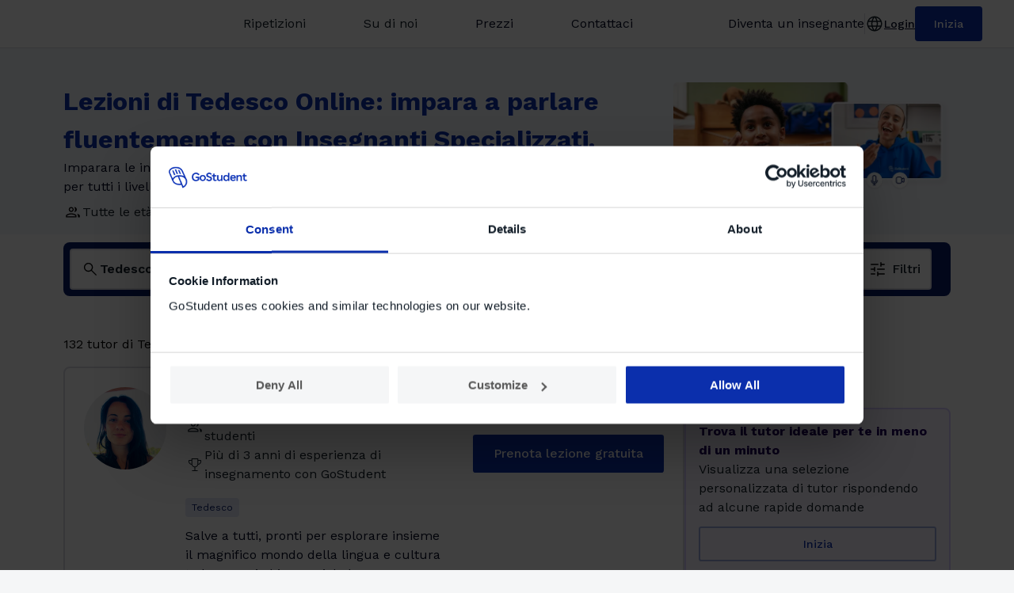

--- FILE ---
content_type: text/html; charset=utf-8
request_url: https://www.gostudent.org/it-it/ripetizioni/tedesco/
body_size: 94612
content:
<!DOCTYPE html><html lang="it" class="__className_cbec35"><head><meta charSet="utf-8"/><meta name="viewport" content="width=device-width, initial-scale=1"/><link rel="preload" as="image" href="/_gomarketplace/images/centre-gostudent.webp"/><link rel="preload" as="image" href="/_gomarketplace/images/gs-onlinelessons-4.webp"/><link rel="stylesheet" href="/_gomarketplace/_next/static/css/4cc17ede8f75b649.css" data-precedence="next"/><link rel="stylesheet" href="/_gomarketplace/_next/static/css/0e7c85bc3bcdee34.css" data-precedence="next"/><link rel="stylesheet" href="/_gomarketplace/_next/static/css/534c9c437aaa4da9.css" data-precedence="next"/><link rel="stylesheet" href="/_gomarketplace/_next/static/css/482c05b97e9acbb7.css" data-precedence="next"/><link rel="stylesheet" href="/_gomarketplace/_next/static/css/3104b7cf8f14817d.css" data-precedence="next"/><link rel="preload" as="script" fetchPriority="low" href="/_gomarketplace/_next/static/chunks/webpack-486afb2576535fa1.js"/><script src="/_gomarketplace/_next/static/chunks/fd9d1056-f4ca7768d7536ca4.js" async=""></script><script src="/_gomarketplace/_next/static/chunks/2117-391ca77caa1c5242.js" async=""></script><script src="/_gomarketplace/_next/static/chunks/main-app-e35ae1193a9af127.js" async=""></script><script src="/_gomarketplace/_next/static/chunks/7724-9e44bfb18fb2e96e.js" async=""></script><script src="/_gomarketplace/_next/static/chunks/app/%5Blang%5D/layout-7bda359c769ee19c.js" async=""></script><script src="/_gomarketplace/_next/static/chunks/1653-c5ac4f4862bb9df5.js" async=""></script><script src="/_gomarketplace/_next/static/chunks/9638-d91499221442f48a.js" async=""></script><script src="/_gomarketplace/_next/static/chunks/8062-43afda11e3699802.js" async=""></script><script src="/_gomarketplace/_next/static/chunks/app/%5Blang%5D/error-d8cf395d931f99ad.js" async=""></script><script src="/_gomarketplace/_next/static/chunks/app/%5Blang%5D/not-found-563c639d937433f4.js" async=""></script><script src="/_gomarketplace/_next/static/chunks/7648-43bd046d68da527c.js" async=""></script><script src="/_gomarketplace/_next/static/chunks/6202-5d7a6015ebdf760c.js" async=""></script><script src="/_gomarketplace/_next/static/chunks/2433-50998d94f4e54b1c.js" async=""></script><script src="/_gomarketplace/_next/static/chunks/8339-5313c6349bb5622b.js" async=""></script><script src="/_gomarketplace/_next/static/chunks/7267-55b001d38f6a5a46.js" async=""></script><script src="/_gomarketplace/_next/static/chunks/app/%5Blang%5D/%5B...search%5D/page-18ff69ebaa06efb1.js" async=""></script><link rel="preload" href="https://consent.cookiebot.com/uc.js" as="script"/><title>Lezioni di Tedesco Online: Ripetizioni con Insegnanti Esperti</title><meta name="description" content="Cerchi lezioni di Tedesco online? Inizia le lezioni private con i nostri insegnanti specializzati e impara a parlare fluentemente!"/><meta name="robots" content="index, follow"/><link rel="canonical" href="https://www.gostudent.org/it-it/ripetizioni/tedesco/"/><meta property="og:title" content="Trova il tutor online di Tedesco perfetto per te"/><meta property="og:description" content="Inizia a imparare oggi stesso"/><meta property="og:url" content="https://www.gostudent.org/it-it/ripetizioni/tedesco/"/><meta property="og:image" content="https://www.gostudent.org/it-it/opengraph/ripetizioni/tedesco/"/><meta property="og:type" content="website"/><meta name="twitter:card" content="summary_large_image"/><meta name="twitter:title" content="Trova il tutor online di Tedesco perfetto per te"/><meta name="twitter:description" content="Inizia a imparare oggi stesso"/><meta name="twitter:image" content="https://www.gostudent.org/it-it/opengraph/ripetizioni/tedesco/"/><link rel="icon" href="/favicon.ico" type="image/x-icon" sizes="256x256"/><link rel="icon" href="/favicon.ico"/><link rel="apple-touch-icon" href="/favicon.ico"/><link rel="next" href="https://www.gostudent.org/it-it/ripetizioni/tedesco/?p=2"/><meta name="next-size-adjust"/><script src="/_gomarketplace/_next/static/chunks/polyfills-42372ed130431b0a.js" noModule=""></script><style data-styled="" data-styled-version="6.1.11">.gMlGzx{display:flex;height:1.5rem;justify-content:center;align-items:center;padding:0.25rem 0.5rem;color:#131E29;background-color:transparent;cursor:pointer;border:transparent;border-radius:0.25em;opacity:unset;gap:0.5em;width:100%;}/*!sc*/
.gMlGzx:hover{color:#0B2FAC;border:transparent;}/*!sc*/
.QPdSD{display:flex;height:3rem;justify-content:center;align-items:center;padding:0.75rem 1.625rem;color:#FFFFFF;background-color:#0B2FAC;cursor:pointer;border:transparent;border-radius:0.25em;opacity:unset;gap:0.5em;width:100%;}/*!sc*/
.QPdSD:hover{color:#FFFFFF;background-color:#071C67;border:transparent;}/*!sc*/
.kApYwU{display:flex;height:2.75rem;justify-content:center;align-items:center;padding:0.75rem 1.5rem;color:#0B2FAC;background-color:transparent;cursor:pointer;border:0.125em solid #9DACDE;border-radius:0.25em;opacity:unset;gap:0.5em;width:100%;}/*!sc*/
.kApYwU:hover{color:#0B2FAC;background-color:#F4F6FB;border:0.125em solid #6D82CD;}/*!sc*/
data-styled.g1[id="sc-81dac39b-0"]{content:"gMlGzx,QPdSD,kApYwU,"}/*!sc*/
.flnRRv{font-size:1rem;line-height:1.5rem;font-weight:400;margin:0;padding:0;white-space:nowrap;text-decoration:none;}/*!sc*/
.eqxrGI{font-size:1rem;line-height:1.5em;font-weight:500;margin:0;padding:0;white-space:nowrap;text-decoration:none;}/*!sc*/
.eBwNxR{font-size:0.875rem;line-height:1.25rem;font-weight:500;margin:0;padding:0;white-space:nowrap;text-decoration:none;}/*!sc*/
data-styled.g2[id="sc-81dac39b-1"]{content:"flnRRv,eqxrGI,eBwNxR,"}/*!sc*/
.fASuBC{position:relative;}/*!sc*/
.fASuBC::after{content:"";position:fixed;top:0;bottom:0;left:0;right:0;background:transparent;pointer-events:none;opacity:1;z-index:10;}/*!sc*/
data-styled.g4[id="sc-3e3685d5-0"]{content:"fASuBC,"}/*!sc*/
.bFFxDP{display:flex;flex-direction:column;gap:0.25em;width:100%;z-index:1;}/*!sc*/
data-styled.g12[id="sc-ac64f7f-0"]{content:"bFFxDP,"}/*!sc*/
.SPRkk{display:flex;justify-content:space-between;align-items:center;background-color:#FFFFFF;border:0.125rem solid #DADBE5;border-radius:0.25em;padding:0.75em;}/*!sc*/
data-styled.g13[id="sc-ac64f7f-1"]{content:"SPRkk,"}/*!sc*/
.deizCK{width:100%;}/*!sc*/
data-styled.g14[id="sc-ac64f7f-2"]{content:"deizCK,"}/*!sc*/
.gkBNKL{display:flex;align-items:center;gap:0.5em;}/*!sc*/
.gkBNKL >input{width:100%;border:none;text-overflow:ellipsis;padding:0;font-size:1rem;line-height:1.5rem;font-weight:600;color:#131E29;}/*!sc*/
.gkBNKL >input:focus{outline:none;}/*!sc*/
data-styled.g15[id="sc-ac64f7f-3"]{content:"gkBNKL,"}/*!sc*/
.jsrxwA{display:grid;cursor:pointer;}/*!sc*/
data-styled.g16[id="sc-ac64f7f-4"]{content:"jsrxwA,"}/*!sc*/
.kWTKFY{display:flex;flex-direction:column;gap:0.25em;width:100%;z-index:1;}/*!sc*/
data-styled.g24[id="sc-89d9b9b1-0"]{content:"kWTKFY,"}/*!sc*/
.hAjihA{display:flex;align-items:center;justify-content:space-between;padding:0.75em;cursor:pointer;background-color:#FFFFFF;border:2px solid #DADBE5;border-radius:4px;gap:1em;white-space:nowrap;box-sizing:border-box;}/*!sc*/
data-styled.g25[id="sc-89d9b9b1-1"]{content:"hAjihA,"}/*!sc*/
.jhlWdE{display:flex;align-items:center;gap:0.5em;flex:1;min-width:0;box-sizing:border-box;}/*!sc*/
data-styled.g26[id="sc-89d9b9b1-2"]{content:"jhlWdE,"}/*!sc*/
.ccnqZF{display:flex;align-items:center;gap:1em;}/*!sc*/
data-styled.g27[id="sc-89d9b9b1-3"]{content:"ccnqZF,"}/*!sc*/
.ixCTLD{display:grid;}/*!sc*/
data-styled.g28[id="sc-89d9b9b1-4"]{content:"ixCTLD,"}/*!sc*/
.fXdptW{font-size:1rem;line-height:1.5rem;font-weight:400;color:#555978;}/*!sc*/
data-styled.g29[id="sc-89d9b9b1-5"]{content:"fXdptW,"}/*!sc*/
.YecIW{width:100%;position:relative;}/*!sc*/
data-styled.g34[id="sc-dc425e6b-0"]{content:"YecIW,"}/*!sc*/
.Ujapr{display:flex;align-items:center;justify-content:space-between;padding:0.75em;cursor:default;background-color:#F0F1F4;border:2px solid #CACED4;border-radius:4px;white-space:nowrap;box-sizing:border-box;margin-bottom:0.25em;}/*!sc*/
data-styled.g35[id="sc-dc425e6b-1"]{content:"Ujapr,"}/*!sc*/
.jCjycd{display:flex;align-items:center;gap:0.5em;flex:1;min-width:0;box-sizing:border-box;}/*!sc*/
data-styled.g36[id="sc-dc425e6b-2"]{content:"jCjycd,"}/*!sc*/
.wZCOQ{display:flex;align-items:center;gap:1em;}/*!sc*/
data-styled.g37[id="sc-dc425e6b-3"]{content:"wZCOQ,"}/*!sc*/
.bsKvyc{display:grid;color:#555978;}/*!sc*/
.qFLzZ{display:grid;color:inherit;}/*!sc*/
data-styled.g38[id="sc-dc425e6b-4"]{content:"bsKvyc,qFLzZ,"}/*!sc*/
.ghVKPf{font-size:1rem;line-height:1.5rem;font-weight:400;color:#C3C5D5;overflow:hidden;white-space:nowrap;text-overflow:ellipsis;flex:1;min-width:0;box-sizing:border-box;}/*!sc*/
data-styled.g39[id="sc-dc425e6b-5"]{content:"ghVKPf,"}/*!sc*/
.cVCMmN{display:flex;width:100%;gap:0.5em;}/*!sc*/
@media (max-width:834px){.cVCMmN{gap:1em;}}/*!sc*/
data-styled.g69[id="sc-dc65dec5-0"]{content:"cVCMmN,"}/*!sc*/
.bthaub{display:flex;width:30%;}/*!sc*/
@media (max-width:905px){.bthaub{display:flex;width:100%;}}/*!sc*/
.bsZKfi{display:flex;width:30%;}/*!sc*/
@media (max-width:905px){.bsZKfi{display:none;width:100%;}}/*!sc*/
data-styled.g70[id="sc-dc65dec5-1"]{content:"bthaub,bsZKfi,"}/*!sc*/
.bthOok{position:relative;display:grid;justify-content:center;align-items:center;padding:0.75em;background-color:#FFFFFF;border:2px solid #DADBE5;border-radius:0.25em;cursor:pointer;gap:0.375rem;}/*!sc*/
.bthOok svg{grid-row:1;grid-column:1;}/*!sc*/
data-styled.g71[id="sc-dc65dec5-2"]{content:"bthOok,"}/*!sc*/
.dTjmby{font-weight:500;font-size:1rem;line-height:1.5rem;color:#131E29;grid-row:1;grid-column:2;}/*!sc*/
@media (max-width:834px){.dTjmby{display:none;}}/*!sc*/
data-styled.g72[id="sc-dc65dec5-3"]{content:"dTjmby,"}/*!sc*/
.ecHGqE{display:flex;align-items:center;gap:0.5em;}/*!sc*/
data-styled.g74[id="sc-b606d1bc-0"]{content:"ecHGqE,"}/*!sc*/
.izTa-dT{display:flex;}/*!sc*/
data-styled.g75[id="sc-b606d1bc-1"]{content:"izTa-dT,"}/*!sc*/
.bSjJgp{color:#131E29;font-size:1rem;line-height:1.5rem;font-weight:400;}/*!sc*/
data-styled.g76[id="sc-b606d1bc-2"]{content:"bSjJgp,"}/*!sc*/
.zXDiB{display:flex;flex-direction:column;max-width:45.625em;gap:1em;}/*!sc*/
data-styled.g77[id="sc-82090329-0"]{content:"zXDiB,"}/*!sc*/
.Qgwjz{font-size:2rem;font-weight:700;line-height:3rem;color:#0B2FAC;}/*!sc*/
@media (max-width:834px){.Qgwjz{font-size:1.5rem;line-height:2rem;}}/*!sc*/
data-styled.g78[id="sc-82090329-1"]{content:"Qgwjz,"}/*!sc*/
.hZougK{font-size:1rem;font-weight:400;line-height:1.5rem;color:#020922;margin:0;}/*!sc*/
@media (max-width:834px){.hZougK{font-size:0.875rem;line-height:1.25rem;}}/*!sc*/
data-styled.g79[id="sc-82090329-2"]{content:"hZougK,"}/*!sc*/
.iIXuDO{display:flex;gap:1.5em;margin-top:0.5em;}/*!sc*/
@media (max-width:834px){.iIXuDO{margin-top:-0.5em;flex-direction:column;gap:0.5em;}}/*!sc*/
data-styled.g80[id="sc-82090329-3"]{content:"iIXuDO,"}/*!sc*/
.kmScMr{height:2.375rem;width:2.375rem;padding:0.5rem 0.875rem;cursor:not-allowed;pointer-events:none;justify-content:center;align-items:center;display:flex;flex-direction:column;text-decoration:none;}/*!sc*/
.kmScMr:hover{background-color:#E3E8F6;border-radius:0.25rem;border:2px solid #6D82CD;}/*!sc*/
.kmScMr:visited{color:currentColor;}/*!sc*/
.kmScMr:active{color:currentColor;}/*!sc*/
.dFiApS{height:2.375rem;width:2.375rem;padding:0.5rem 0.875rem;cursor:pointer;justify-content:center;align-items:center;display:flex;flex-direction:column;text-decoration:none;}/*!sc*/
.dFiApS:hover{background-color:#E3E8F6;border-radius:0.25rem;border:2px solid #6D82CD;}/*!sc*/
.dFiApS:visited{color:currentColor;}/*!sc*/
.dFiApS:active{color:currentColor;}/*!sc*/
data-styled.g81[id="sc-35601b6-0"]{content:"kmScMr,dFiApS,"}/*!sc*/
.dGSJrV{font-family:inherit;font-size:1rem;font-weight:400;display:flex;gap:0.5rem;justify-content:space-between;align-items:center;width:100%;color:#131E29;}/*!sc*/
@media (min-width:640px){.dGSJrV{gap:1rem;}}/*!sc*/
data-styled.g82[id="sc-382847cf-0"]{content:"dGSJrV,"}/*!sc*/
.pPdUQ{font-size:1rem;font-weight:400;color:#131E29;justify-content:center;align-items:center;display:flex;}/*!sc*/
data-styled.g83[id="sc-382847cf-1"]{content:"pPdUQ,"}/*!sc*/
.hysDyB{font-size:1rem;font-weight:700;color:#0B2FAC;justify-content:center;align-items:center;display:flex;}/*!sc*/
data-styled.g84[id="sc-382847cf-2"]{content:"hysDyB,"}/*!sc*/
.fEHKew{justify-content:center;align-items:center;display:flex;}/*!sc*/
data-styled.g85[id="sc-382847cf-3"]{content:"fEHKew,"}/*!sc*/
.dNtyh{border:1px solid #0B2FAC;width:100%;}/*!sc*/
data-styled.g86[id="sc-382847cf-4"]{content:"dNtyh,"}/*!sc*/
.gDZenC{display:flex;flex-direction:column;min-width:1.0625rem;}/*!sc*/
data-styled.g87[id="sc-382847cf-5"]{content:"gDZenC,"}/*!sc*/
.krUMsf{height:2.375rem;width:2.375rem;padding:0.5rem 0.875rem;align-items:center;display:flex;flex-direction:column;justify-content:center;}/*!sc*/
data-styled.g88[id="sc-382847cf-6"]{content:"krUMsf,"}/*!sc*/
.ifFzph{display:none;}/*!sc*/
@media (min-width:640px){.ifFzph{display:block;}}/*!sc*/
data-styled.g89[id="sc-382847cf-7"]{content:"ifFzph,"}/*!sc*/
.ilfXXB{display:block;}/*!sc*/
data-styled.g90[id="sc-382847cf-8"]{content:"ilfXXB,"}/*!sc*/
.fIQMsW{display:flex;flex-direction:column;background-color:#F8F5FF;border:2px solid #D9CCFF;border-radius:0.5em;padding:1em;gap:0.24em;height:fit-content;width:100%;}/*!sc*/
.kSAxde{display:flex;flex-direction:column;background-color:#F4F6FB;border:2px solid #9DACDE;border-radius:0.5em;padding:1em;gap:0.24em;height:fit-content;width:100%;}/*!sc*/
data-styled.g91[id="sc-96171a4e-0"]{content:"fIQMsW,kSAxde,"}/*!sc*/
.bytcwE{font-size:1rem;line-height:1.5rem;font-weight:700;color:#20005E;}/*!sc*/
.jsXQsO{font-size:1rem;line-height:1.5rem;font-weight:700;color:#071C67;}/*!sc*/
data-styled.g92[id="sc-96171a4e-1"]{content:"bytcwE,jsXQsO,"}/*!sc*/
.iNyjxD{font-size:1rem;line-height:1.5rem;font-weight:400;color:#131E29;}/*!sc*/
.iilnZd{font-size:1rem;line-height:1.5rem;font-weight:400;color:#020922;}/*!sc*/
data-styled.g93[id="sc-96171a4e-2"]{content:"iNyjxD,iilnZd,"}/*!sc*/
.hxDMON{padding:16px 0;}/*!sc*/
data-styled.g94[id="sc-5c999dbc-0"]{content:"hxDMON,"}/*!sc*/
.izoYde{width:104px;height:104px;}/*!sc*/
.eycJRu{width:96px;height:96px;}/*!sc*/
data-styled.g95[id="sc-d2725eba-0"]{content:"izoYde,eycJRu,"}/*!sc*/
.jHKoDt{border-radius:50%;object-fit:cover;}/*!sc*/
data-styled.g97[id="sc-d2725eba-2"]{content:"jHKoDt,"}/*!sc*/
.bqpHvW{display:flex;gap:0.5em;align-items:center;justify-content:flex-start;}/*!sc*/
data-styled.g99[id="sc-1bcedb2b-0"]{content:"bqpHvW,"}/*!sc*/
.hEGvvX{font-size:0.875rem;font-weight:400;color:#35384B;margin:0 0 0.0625rem;}/*!sc*/
data-styled.g100[id="sc-1bcedb2b-1"]{content:"hEGvvX,"}/*!sc*/
.jbfQwk{margin-top:0.0625rem;margin-left:-0.25rem;font-size:1rem;font-weight:500;color:#020922;}/*!sc*/
data-styled.g101[id="sc-1bcedb2b-2"]{content:"jbfQwk,"}/*!sc*/
.hdsvVy{border:1px solid #DADBE5;border-radius:0.25em;}/*!sc*/
data-styled.g102[id="sc-adbb1d43-0"]{content:"hdsvVy,"}/*!sc*/
.dZqEGF{column-count:1;column-gap:1.5em;}/*!sc*/
.dZqEGF h2{color:#020922;font-size:1.125rem;line-height:1.75rem;font-weight:700;margin:0 0 0.5em;}/*!sc*/
.dZqEGF p{color:#020922;font-size:1rem;line-height:1.5rem;font-weight:400;margin:0 0 1em;}/*!sc*/
@media (max-width:834px){.dZqEGF{column-count:1;}.dZqEGF h2{font-size:0.875rem;line-height:1.25rem;}.dZqEGF p{font-size:0.875rem;line-height:1.25rem;}}/*!sc*/
data-styled.g103[id="sc-17306df7-0"]{content:"dZqEGF,"}/*!sc*/
.dSrJhY{display:flex;align-items:center;gap:0.5em;min-width:0;}/*!sc*/
data-styled.g109[id="sc-5c9b12bd-0"]{content:"dSrJhY,"}/*!sc*/
.llYOlu{color:#09268A;font-size:1rem;line-height:1.5rem;font-weight:700;margin:0;overflow:hidden;text-overflow:ellipsis;white-space:nowrap;display:block;}/*!sc*/
data-styled.g110[id="sc-5c9b12bd-1"]{content:"llYOlu,"}/*!sc*/
.hHDWGb{display:flex;flex-direction:column;align-items:center;justify-content:center;}/*!sc*/
data-styled.g112[id="sc-5c9b12bd-3"]{content:"hHDWGb,"}/*!sc*/
.jaLSrU{position:relative;}/*!sc*/
data-styled.g113[id="sc-5c9b12bd-4"]{content:"jaLSrU,"}/*!sc*/
.ldmSvx{font-size:1rem;line-height:1.5rem;font-weight:500;color:#131E29;}/*!sc*/
data-styled.g114[id="sc-c08aff65-0"]{content:"ldmSvx,"}/*!sc*/
.gWIWaP{display:flex;gap:0.25em;align-items:center;background-color:#C5E9D5;border-radius:1.25em;padding:0.25em 0.625em;height:fit-content;width:fit-content;white-space:nowrap;}/*!sc*/
data-styled.g115[id="sc-d826813-0"]{content:"gWIWaP,"}/*!sc*/
.hKXhVr{display:flex;}/*!sc*/
data-styled.g116[id="sc-d826813-1"]{content:"hKXhVr,"}/*!sc*/
.gJeQNn{font-size:0.75rem;line-height:1rem;font-weight:600;color:#224632;}/*!sc*/
data-styled.g117[id="sc-d826813-2"]{content:"gJeQNn,"}/*!sc*/
.mYUSk{gap:0.5em;display:flex;overflow:hidden;}/*!sc*/
.mYUSk span{background-color:#E3E8F6;}/*!sc*/
data-styled.g123[id="sc-76f5aab1-0"]{content:"mYUSk,"}/*!sc*/
.jZaTkH{gap:0.5em;display:flex;flex-wrap:nowrap;overflow:hidden;}/*!sc*/
data-styled.g127[id="sc-11992269-0"]{content:"jZaTkH,"}/*!sc*/
.grSJrs{background:#FFFFFF;border:2px solid #DADBE5;border-radius:0.5em;padding:1.5em;display:grid;grid-template-columns:1fr 6fr 2fr;gap:1em;overflow-wrap:anywhere;}/*!sc*/
@media (max-width:1022px){.grSJrs{gap:0.5em;grid-template-columns:none;max-height:fit-content;}}/*!sc*/
@media (max-width:834px){.grSJrs{padding:1em;}}/*!sc*/
@media (max-width:335px){.grSJrs{padding:0.5em;}}/*!sc*/
data-styled.g128[id="sc-606fc3de-0"]{content:"grSJrs,"}/*!sc*/
.dEmHvc{display:flex;}/*!sc*/
@media (max-width:1022px){.dEmHvc{display:none;}}/*!sc*/
data-styled.g129[id="sc-606fc3de-1"]{content:"dEmHvc,"}/*!sc*/
.rkvvb{display:none;}/*!sc*/
@media (max-width:1022px){.rkvvb{display:flex;}}/*!sc*/
data-styled.g130[id="sc-606fc3de-2"]{content:"rkvvb,"}/*!sc*/
.ipHKtS{display:flex;flex-direction:column;gap:0.5em;}/*!sc*/
@media (max-width:1022px){.ipHKtS{display:none;}}/*!sc*/
data-styled.g131[id="sc-606fc3de-3"]{content:"ipHKtS,"}/*!sc*/
.FsSZB{display:flex;justify-content:center;margin-right:0.5em;}/*!sc*/
@media (max-width:1022px){.FsSZB{gap:1em;justify-content:initial;margin:0;min-width:0;}}/*!sc*/
data-styled.g132[id="sc-606fc3de-4"]{content:"FsSZB,"}/*!sc*/
.bbqKBa{display:flex;gap:1em;}/*!sc*/
@media (max-width:1022px){.bbqKBa{display:none;}}/*!sc*/
data-styled.g133[id="sc-606fc3de-5"]{content:"bbqKBa,"}/*!sc*/
.cFVPgv{display:none;}/*!sc*/
@media (max-width:1022px){.cFVPgv{display:flex;flex-direction:column;gap:0.5em;min-width:0;}}/*!sc*/
data-styled.g134[id="sc-606fc3de-6"]{content:"cFVPgv,"}/*!sc*/
.cdfvkJ{margin-right:1em;display:flex;flex-direction:column;gap:0.25em;min-width:0;}/*!sc*/
data-styled.g135[id="sc-606fc3de-7"]{content:"cdfvkJ,"}/*!sc*/
.bmjsXP{display:flex;flex-direction:column;gap:0.5em;}/*!sc*/
data-styled.g136[id="sc-606fc3de-8"]{content:"bmjsXP,"}/*!sc*/
.jhAvPD{display:flex;flex-direction:column;gap:0.625em;margin-bottom:1.125em;}/*!sc*/
@media (max-width:1022px){.jhAvPD{gap:0.5em;margin-bottom:0.5em;}}/*!sc*/
data-styled.g137[id="sc-606fc3de-9"]{content:"jhAvPD,"}/*!sc*/
.iENrCr{color:#020922;font-size:1rem;line-height:1.5rem;font-weight:600;text-overflow:ellipsis;overflow:hidden;white-space:nowrap;margin-top:0.75em;}/*!sc*/
data-styled.g138[id="sc-606fc3de-10"]{content:"iENrCr,"}/*!sc*/
.kHgGQQ{color:#020922;font-size:1rem;line-height:1.5rem;font-weight:400;text-overflow:ellipsis;display:-webkit-box;-webkit-line-clamp:3;-webkit-box-orient:vertical;overflow:hidden;}/*!sc*/
@media (max-width:1022px){.kHgGQQ{-webkit-line-clamp:3;}}/*!sc*/
data-styled.g139[id="sc-606fc3de-11"]{content:"kHgGQQ,"}/*!sc*/
.kSnntK{color:#020922;font-size:1rem;font-weight:500;line-height:1.5rem;text-decoration:underline;}/*!sc*/
data-styled.g140[id="sc-606fc3de-12"]{content:"kSnntK,"}/*!sc*/
.ifjLFB{margin-top:1em;}/*!sc*/
data-styled.g141[id="sc-606fc3de-13"]{content:"ifjLFB,"}/*!sc*/
.fuXCpI{display:none;}/*!sc*/
@media (max-width:1022px){.fuXCpI{display:flex;margin-bottom:0.25em;}}/*!sc*/
data-styled.g142[id="sc-606fc3de-14"]{content:"fuXCpI,"}/*!sc*/
.cphPsp{display:flex;flex-direction:column;}/*!sc*/
data-styled.g143[id="sc-b01024b6-0"]{content:"cphPsp,"}/*!sc*/
.iYLbwn{max-width:90em;width:100%;margin:0.75em 0 1em;font-size:1rem;line-height:1.5rem;font-weight:400;}/*!sc*/
@media (max-width:834px){.iYLbwn{font-weight:700;}}/*!sc*/
data-styled.g144[id="sc-b01024b6-1"]{content:"iYLbwn,"}/*!sc*/
.hBDQQp{display:flex;gap:1.875em;}/*!sc*/
data-styled.g145[id="sc-b01024b6-2"]{content:"hBDQQp,"}/*!sc*/
.fcGIXW{display:none;}/*!sc*/
@media (max-width:1055px){.fcGIXW{display:flex;flex-direction:column;gap:1em 0;}}/*!sc*/
data-styled.g146[id="sc-b01024b6-3"]{content:"fcGIXW,"}/*!sc*/
.ckceKI{display:flex;flex-direction:column;gap:1em;width:30%;}/*!sc*/
@media (max-width:1055px){.ckceKI{display:none;}}/*!sc*/
data-styled.g147[id="sc-b01024b6-4"]{content:"ckceKI,"}/*!sc*/
.gHvQDr{display:flex;gap:1em;flex-direction:column;width:70%;}/*!sc*/
@media (max-width:1055px){.gHvQDr{width:100%;}}/*!sc*/
data-styled.g148[id="sc-b01024b6-5"]{content:"gHvQDr,"}/*!sc*/
.jTIYBf{margin:1.5em 0;padding:1em 0;}/*!sc*/
@media (min-width:640px){.jTIYBf{margin:1.5em auto;}}/*!sc*/
data-styled.g149[id="sc-b01024b6-6"]{content:"jTIYBf,"}/*!sc*/
.kA-dNLY{display:flex;margin-top:0.76em;}/*!sc*/
data-styled.g150[id="sc-b01024b6-7"]{content:"kA-dNLY,"}/*!sc*/
.cSenEb{display:flex;flex-direction:column;background-color:#FFFFFF;cursor:default;}/*!sc*/
data-styled.g154[id="sc-8b44d3f2-0"]{content:"cSenEb,"}/*!sc*/
.dAaIa{display:flex;flex-direction:column;background-color:#FFFFFF;padding:0 5em 5.625em;}/*!sc*/
@media (max-width:480px){.dAaIa{padding:0 1em 5.625em;}}/*!sc*/
data-styled.g155[id="sc-8b44d3f2-1"]{content:"dAaIa,"}/*!sc*/
.bnibFr{background-color:#F4F6FB;padding:0 5em;}/*!sc*/
@media (max-width:480px){.bnibFr{padding:0 1em;}}/*!sc*/
data-styled.g156[id="sc-8b44d3f2-2"]{content:"bnibFr,"}/*!sc*/
.HsdmT{display:flex;align-items:center;justify-content:space-between;width:100%;max-width:90em;margin:0 auto;gap:1rem;}/*!sc*/
@media (max-width:905px){.HsdmT img{display:none;}}/*!sc*/
data-styled.g157[id="sc-8b44d3f2-3"]{content:"HsdmT,"}/*!sc*/
.jJggSy{max-width:90em;position:sticky;top:0;margin-top:0.625em;margin-inline:auto;display:flex;background-color:#071C67;gap:0.5em;padding:0.5em;border-radius:0.5em;width:100%;height:4.25em;z-index:1;}/*!sc*/
@media (max-width:428px){.jJggSy{margin-top:0.5em;}}/*!sc*/
data-styled.g158[id="sc-8b44d3f2-4"]{content:"jJggSy,"}/*!sc*/
.llbjdU{padding:2.6875em 0 1em;margin:0;}/*!sc*/
@media (max-width:428px){.llbjdU{padding:2em 0 1em;}}/*!sc*/
data-styled.g159[id="sc-8b44d3f2-5"]{content:"llbjdU,"}/*!sc*/
.kAybUf{max-width:90em;width:100%;margin:2.3125em auto 1.5em;}/*!sc*/
data-styled.g160[id="sc-8b44d3f2-6"]{content:"kAybUf,"}/*!sc*/
.fvvhpq{max-width:90em;width:100%;margin:0 auto;}/*!sc*/
data-styled.g161[id="sc-8b44d3f2-7"]{content:"fvvhpq,"}/*!sc*/
.kDiKgR{max-width:90em;width:100%;margin:1.5em auto 0;padding:0.75em 1em 0.75em 0;}/*!sc*/
data-styled.g162[id="sc-8b44d3f2-8"]{content:"kDiKgR,"}/*!sc*/
.zqRqn{object-fit:cover;}/*!sc*/
data-styled.g163[id="sc-8b44d3f2-9"]{content:"zqRqn,"}/*!sc*/
.jmuIq{display:flex;flex-direction:column;}/*!sc*/
data-styled.g164[id="sc-ba8fb6c4-0"]{content:"jmuIq,"}/*!sc*/
.eOCcOc{display:flex;justify-content:space-between;padding:1em;gap:1em;cursor:pointer;align-items:center;}/*!sc*/
data-styled.g165[id="sc-ba8fb6c4-1"]{content:"eOCcOc,"}/*!sc*/
.Oria-D{font-size:1rem;line-height:1.5rem;font-weight:600;color:#131E29;}/*!sc*/
@media (max-width:834px){.Oria-D{font-size:0.875rem;line-height:1.25rem;}}/*!sc*/
data-styled.g166[id="sc-ba8fb6c4-2"]{content:"Oria-D,"}/*!sc*/
.hdcYEJ{display:grid;}/*!sc*/
data-styled.g168[id="sc-ba8fb6c4-4"]{content:"hdcYEJ,"}/*!sc*/
.eCKyTq{display:flex;flex-direction:row;gap:1.5em;}/*!sc*/
@media (max-width:834px){.eCKyTq{flex-direction:column;gap:2.25em;}}/*!sc*/
data-styled.g169[id="sc-c3349d21-0"]{content:"eCKyTq,"}/*!sc*/
.bPZniw{margin:0 auto;width:min-content;padding:3.25em 4.25em 3.25em 0;}/*!sc*/
@media (max-width:834px){.bPZniw{padding:0;margin:0;}}/*!sc*/
@media (max-width:428px){.bPZniw{width:min-content;}}/*!sc*/
data-styled.g170[id="sc-c3349d21-1"]{content:"bPZniw,"}/*!sc*/
.doqzjj{font-size:1.5rem;line-height:2rem;font-weight:600;color:#0B2FAC;}/*!sc*/
@media (max-width:834px){.doqzjj{font-size:2rem;line-height:3rem;}}/*!sc*/
data-styled.g171[id="sc-c3349d21-2"]{content:"doqzjj,"}/*!sc*/
.jeKIgh{display:flex;flex-direction:column;width:37.5em;}/*!sc*/
@media (max-width:952px){.jeKIgh{width:100%;}}/*!sc*/
data-styled.g172[id="sc-c3349d21-3"]{content:"jeKIgh,"}/*!sc*/
.bXJeIM{border-top:1px solid #DADBE5;}/*!sc*/
data-styled.g173[id="sc-c3349d21-4"]{content:"bXJeIM,"}/*!sc*/
.jULkAj{display:flex;flex-direction:column;width:100%;gap:0.5em;}/*!sc*/
data-styled.g184[id="sc-1a5600fe-0"]{content:"jULkAj,"}/*!sc*/
.JoONV{color:#0B2FAC;font-size:1.5rem;line-height:2rem;font-weight:700;margin:0 0 2em;}/*!sc*/
data-styled.g185[id="sc-1a5600fe-1"]{content:"JoONV,"}/*!sc*/
.ghDdAJ{color:#020922;font-size:1.125rem;line-height:1.75rem;font-weight:700;margin:0 0 1em;}/*!sc*/
data-styled.g186[id="sc-1a5600fe-2"]{content:"ghDdAJ,"}/*!sc*/
.eRJwtG{display:flex;justify-content:center;align-items:center;font-size:1rem;line-height:1.5rem;font-weight:400;color:#020922;text-decoration:none;width:fit-content;cursor:pointer;pointer-events:auto;padding:0.25rem 0.5rem;white-space:nowrap;}/*!sc*/
.eRJwtG:hover{color:#0B2FAC;}/*!sc*/
.ldpTqi{display:flex;justify-content:center;align-items:center;font-size:1rem;line-height:1.5rem;font-weight:400;color:#020922;text-decoration:none;width:fit-content;cursor:pointer;pointer-events:auto;padding:0.25rem 0 0.25rem;white-space:normal;}/*!sc*/
.ldpTqi:hover{color:#0B2FAC;}/*!sc*/
.jaoGKc{display:flex;justify-content:center;align-items:center;font-size:0.875rem;line-height:1.25rem;font-weight:500;color:#020922;text-decoration:underline;width:fit-content;cursor:pointer;pointer-events:auto;padding:0;white-space:normal;}/*!sc*/
.jaoGKc:hover{color:#0B2FAC;}/*!sc*/
.bniGXz{display:flex;justify-content:center;align-items:center;font-size:0.875rem;line-height:1.25rem;font-weight:500;color:#0B2FAC;text-decoration:underline;width:fit-content;cursor:pointer;pointer-events:auto;padding:0;white-space:normal;}/*!sc*/
.bniGXz:hover{color:#071C67;}/*!sc*/
.kgOzLv{display:flex;justify-content:center;align-items:center;font-size:1rem;line-height:1.5rem;font-weight:400;color:#FFFFFF;text-decoration:none;width:fit-content;cursor:pointer;pointer-events:auto;padding:0;white-space:normal;}/*!sc*/
.kgOzLv:hover{color:#9DACDE;}/*!sc*/
.hzMpIN{display:flex;justify-content:center;align-items:center;font-size:0.75rem;line-height:1rem;font-weight:400;color:#FFFFFF;text-decoration:none;width:fit-content;cursor:pointer;pointer-events:auto;padding:0;white-space:normal;}/*!sc*/
.hzMpIN:hover{color:#9DACDE;}/*!sc*/
data-styled.g187[id="sc-36619313-0"]{content:"eRJwtG,ldpTqi,jaoGKc,bniGXz,kgOzLv,hzMpIN,"}/*!sc*/
.ilJyNX{display:flex;flex-direction:column;gap:1em;}/*!sc*/
data-styled.g188[id="sc-eb64e1fb-0"]{content:"ilJyNX,"}/*!sc*/
.kXmWwA{font-size:1rem;line-height:1.5rem;font-weight:700;color:#020922;}/*!sc*/
data-styled.g189[id="sc-eb64e1fb-1"]{content:"kXmWwA,"}/*!sc*/
.kkDgVP{display:grid;grid-template-columns:repeat(4,1fr);gap:1em;}/*!sc*/
@media (max-width:834px){.kkDgVP{grid-template-columns:repeat(2,1fr);gap:1.5em;}}/*!sc*/
data-styled.g192[id="sc-eb64e1fb-4"]{content:"kkDgVP,"}/*!sc*/
.rBgqQ{display:flex;flex-direction:column;}/*!sc*/
data-styled.g193[id="sc-6f59bd7a-0"]{content:"rBgqQ,"}/*!sc*/
.drxuaO{margin:3.5em auto;}/*!sc*/
@media (max-width:952px){.drxuaO{margin:3.5rem 0;}@media (max-width:428px){.drxuaO{margin:0;}}}/*!sc*/
data-styled.g194[id="sc-6f59bd7a-1"]{content:"drxuaO,"}/*!sc*/
.hlemrY{margin:3em auto;gap:3.5em;display:flex;flex-direction:column;width:100%;}/*!sc*/
data-styled.g196[id="sc-6f59bd7a-3"]{content:"hlemrY,"}/*!sc*/
.fBlsLE{font-size:1.5rem;font-weight:700;line-height:2rem;color:#0B2FAC;}/*!sc*/
data-styled.g197[id="sc-6f59bd7a-4"]{content:"fBlsLE,"}/*!sc*/
.hIaULm{margin:3em auto;width:100%;}/*!sc*/
data-styled.g199[id="sc-6f59bd7a-6"]{content:"hIaULm,"}/*!sc*/
.wA-doo{display:flex;gap:0.5em;flex-wrap:wrap;}/*!sc*/
.wA-doo a{white-space:nowrap;font-size:0.875rem;line-height:1.25rem;}/*!sc*/
@media (max-width:834px){.wA-doo a{font-size:0.75rem;line-height:1rem;}}/*!sc*/
data-styled.g200[id="sc-d9c16516-0"]{content:"wA-doo,"}/*!sc*/
.ihoNgH{font-size:0.875rem;line-height:1.25rem;font-weight:400;color:#020922;cursor:default;}/*!sc*/
@media (max-width:834px){.ihoNgH{font-size:0.75rem;line-height:1rem;}}/*!sc*/
data-styled.g201[id="sc-d9c16516-1"]{content:"ihoNgH,"}/*!sc*/
.TMdIY{font-size:0.875rem;line-height:1.25rem;font-weight:400;color:#020922;cursor:default;}/*!sc*/
@media (max-width:834px){.TMdIY{font-size:0.75rem;line-height:1rem;}}/*!sc*/
data-styled.g202[id="sc-d9c16516-2"]{content:"TMdIY,"}/*!sc*/
.iFnCNd{font-size:0.875rem;line-height:1.25rem;font-weight:400;color:#020922;text-decoration:underline;}/*!sc*/
.iFnCNd:hover{color:#0B2FAC;}/*!sc*/
@media (max-width:834px){.iFnCNd{font-size:0.75rem;line-height:1rem;}}/*!sc*/
data-styled.g204[id="sc-d9c16516-4"]{content:"iFnCNd,"}/*!sc*/
.bqJlVh{background-color:#071C67;align-items:center;justify-content:center;border-radius:0.125em;padding:0.25em 0.25em 0;}/*!sc*/
@media (max-width:639px){.bqJlVh{display:flex;padding:0.25em;}}/*!sc*/
data-styled.g205[id="sc-5ce08ea8-0"]{content:"bqJlVh,"}/*!sc*/
.fGBMXi{background-color:#071C67;align-items:center;justify-content:center;border-radius:0.125em;padding:0.25em 0.25em 0;}/*!sc*/
@media (max-width:639px){.fGBMXi{display:flex;padding:0.25em;}}/*!sc*/
data-styled.g206[id="sc-aa9f2bc4-0"]{content:"fGBMXi,"}/*!sc*/
.iHHcvp{grid-column:span 2/span 2;display:flex;flex-direction:column;gap:1em;}/*!sc*/
@media (max-width:1023px){.iHHcvp{grid-column:span 4/span 4;}@media (max-width:639px){.iHHcvp{align-items:flex-start;width:100%;}}}/*!sc*/
data-styled.g207[id="sc-c73b1409-0"]{content:"iHHcvp,"}/*!sc*/
.hvbccc{font-size:1.125rem;line-height:1.75rem;font-weight:700;color:#FFFFFF;}/*!sc*/
data-styled.g208[id="sc-c73b1409-1"]{content:"hvbccc,"}/*!sc*/
.eNQpDx{padding:0;display:flex;margin:0;}/*!sc*/
@media (max-width:639px){.eNQpDx{width:100%;}}/*!sc*/
data-styled.g209[id="sc-c73b1409-2"]{content:"eNQpDx,"}/*!sc*/
.gQyREX{gap:0.5em;display:flex;flex-direction:column;}/*!sc*/
@media (max-width:639px){.gQyREX{width:100%;}}/*!sc*/
data-styled.g210[id="sc-c73b1409-3"]{content:"gQyREX,"}/*!sc*/
.cQJZpP{display:flex;gap:1;}/*!sc*/
data-styled.g211[id="sc-c73b1409-4"]{content:"cQJZpP,"}/*!sc*/
.gMRFJT{display:flex;gap:1em;align-items:center;justify-content:center;}/*!sc*/
.gMRFJT a{width:2em;height:2em;}/*!sc*/
@media (max-width:834px){.gMRFJT{justify-content:center;}}/*!sc*/
data-styled.g212[id="sc-93fd27f6-0"]{content:"gMRFJT,"}/*!sc*/
.jOmsJy{display:flex;grid-column:span 10/span 10;grid-column-start:2;justify-content:space-between;margin-top:2em;}/*!sc*/
@media (max-width:1031px){.jOmsJy{grid-column:span 10/span 10;grid-column-start:2;}@media (max-width:1023px){.jOmsJy{grid-column:span 12/span 12;}@media (max-width:639px){.jOmsJy{flex-direction:column;align-items:center;gap:1.5em;}}}}/*!sc*/
data-styled.g213[id="sc-53e36864-0"]{content:"jOmsJy,"}/*!sc*/
.fdhYev{display:flex;gap:1em;align-items:center;}/*!sc*/
@media (max-width:639px){.fdhYev{flex-direction:column;gap:1em;}}/*!sc*/
data-styled.g214[id="sc-53e36864-1"]{content:"fdhYev,"}/*!sc*/
.cRBhpf{width:2.188em;height:2.5em;}/*!sc*/
data-styled.g215[id="sc-53e36864-2"]{content:"cRBhpf,"}/*!sc*/
.hgHYbt{font-size:0.75rem;line-height:1rem;font-weight:400;color:#FFFFFF;}/*!sc*/
data-styled.g216[id="sc-53e36864-3"]{content:"hgHYbt,"}/*!sc*/
.byWuLG{border-top:1px solid #3C59BD;border-bottom:1px solid #3C59BD;grid-column:span 12/span 10;display:flex;gap:2.5em;padding:1.5em 0;margin:0 auto;width:100%;grid-column-start:2;align-items:center;justify-content:center;flex-wrap:wrap;}/*!sc*/
@media (max-width:1031px){.byWuLG{grid-column:span 10/span 10;grid-column-start:2;}@media (max-width:1023px){.byWuLG{grid-column:span 12/span 12;}@media (max-width:639px){.byWuLG{gap:1em;justify-content:flex-start;}}}}/*!sc*/
data-styled.g217[id="sc-abf44e26-0"]{content:"byWuLG,"}/*!sc*/
.iDevdT{font-size:0.75rem;line-height:1rem;font-weight:400;background:none;border:none;padding:0;color:#FFFFFF;text-decoration:none;cursor:pointer;}/*!sc*/
.iDevdT:hover{color:#9DACDE;}/*!sc*/
.iDevdT:focus{outline:none;}/*!sc*/
data-styled.g218[id="sc-abf44e26-1"]{content:"iDevdT,"}/*!sc*/
.iSDGVV{height:100%;width:100%;}/*!sc*/
data-styled.g219[id="sc-699d130-0"]{content:"iSDGVV,"}/*!sc*/
.dbSVQR{display:flex;flex-direction:column;gap:1.25em;}/*!sc*/
@media (max-width:639px){.dbSVQR{display:none;}}/*!sc*/
data-styled.g220[id="sc-699d130-1"]{content:"dbSVQR,"}/*!sc*/
.fCvkMp{display:none;}/*!sc*/
@media (max-width:639px){.fCvkMp{display:flex;flex-direction:column;}}/*!sc*/
data-styled.g221[id="sc-699d130-2"]{content:"fCvkMp,"}/*!sc*/
.iABIhv{font-size:1.125rem;line-height:1.75rem;font-weight:700;color:#FFFFFF;}/*!sc*/
data-styled.g222[id="sc-699d130-3"]{content:"iABIhv,"}/*!sc*/
.eDnbJU{list-style:none;padding:0;row-gap:0.75em;display:flex;flex-direction:column;margin:0;}/*!sc*/
data-styled.g223[id="sc-699d130-4"]{content:"eDnbJU,"}/*!sc*/
.gzhodR{padding:0;}/*!sc*/
data-styled.g224[id="sc-699d130-5"]{content:"gzhodR,"}/*!sc*/
.gRDBqC{display:flex;justify-content:space-between;align-items:center;border-bottom:1px solid #3C59BD;padding:0.5em 0;margin:0 0 0.5em;}/*!sc*/
data-styled.g225[id="sc-699d130-6"]{content:"gRDBqC,"}/*!sc*/
.cZzIVJ{width:100%;background-color:#0B2FAC;}/*!sc*/
data-styled.g226[id="sc-82ba076c-0"]{content:"cZzIVJ,"}/*!sc*/
.sppLJ{display:flex;max-width:96em;padding:4em 2.5em;margin:0 auto;justify-content:space-between;}/*!sc*/
@media (max-width:1023px){.sppLJ{flex-direction:column;justify-content:center;padding:3em 1.5em;gap:1.5em;}@media (max-width:639px){.sppLJ{padding:6em 1em;}}}/*!sc*/
data-styled.g227[id="sc-82ba076c-1"]{content:"sppLJ,"}/*!sc*/
.ejyAen{display:grid;grid-template-columns:repeat(12,minmax(0,1fr));row-gap:2.5em;column-gap:2em;}/*!sc*/
@media (max-width:639px){.ejyAen{display:flex;flex-direction:column;gap:0;}}/*!sc*/
data-styled.g228[id="sc-82ba076c-2"]{content:"ejyAen,"}/*!sc*/
.hkgCrm{grid-column-start:2;grid-column-end:span 2;margin-bottom:2em;}/*!sc*/
@media (max-width:1023px){.hkgCrm{grid-column-start:1;grid-column-end:span 4;}@media (max-width:639px){.hkgCrm{margin-bottom:1em;}}}/*!sc*/
data-styled.g229[id="sc-82ba076c-3"]{content:"hkgCrm,"}/*!sc*/
.cjeMRg{grid-column:span 2/span 2;margin-bottom:2em;}/*!sc*/
@media (max-width:1023px){.cjeMRg{grid-column:span 4/span 4;}@media (max-width:639px){.cjeMRg{margin-bottom:1em;}}}/*!sc*/
data-styled.g230[id="sc-82ba076c-4"]{content:"cjeMRg,"}/*!sc*/
.iRwKJd{grid-column:span 12/span 10;display:flex;gap:2.5em;margin:2em 0 0;width:100%;grid-column-start:2;align-items:center;justify-content:center;flex-wrap:wrap;}/*!sc*/
@media (max-width:1031px){.iRwKJd{grid-column:span 10/span 10;grid-column-start:2;}@media (max-width:1023px){.iRwKJd{grid-column:span 12/span 12;}@media (max-width:639px){.iRwKJd{margin:1em 0 0;}}}}/*!sc*/
data-styled.g231[id="sc-82ba076c-5"]{content:"iRwKJd,"}/*!sc*/
.dvFXMX{display:flex;height:2.75rem;justify-content:center;align-items:center;padding:0.75rem 1.5rem;color:#FFFFFF;background-color:#0B2FAC;cursor:pointer;border:transparent;border-radius:0.25em;opacity:unset;gap:0.5em;width:fit-content;max-width:100%;text-decoration:none;}/*!sc*/
.dvFXMX:hover{color:#FFFFFF;background-color:#071C67;border:transparent;}/*!sc*/
.gwOeSj{display:flex;height:2rem;justify-content:center;align-items:center;padding:0.5rem 1rem;color:#FFFFFF;background-color:#0B2FAC;cursor:pointer;border:transparent;border-radius:0.25em;opacity:unset;gap:0.5em;width:fit-content;max-width:100%;text-decoration:none;}/*!sc*/
.gwOeSj:hover{color:#FFFFFF;background-color:#071C67;border:transparent;}/*!sc*/
data-styled.g232[id="sc-8ee4ffc2-0"]{content:"dvFXMX,gwOeSj,"}/*!sc*/
.cDfbxH{font-size:0.875rem;line-height:1.25rem;font-weight:500;margin:0;padding:0;text-decoration:none;text-overflow:ellipsis;white-space:nowrap;overflow:hidden;}/*!sc*/
.etkgam{font-size:0.75rem;line-height:1rem;font-weight:500;margin:0;padding:0;text-decoration:none;text-overflow:ellipsis;white-space:nowrap;overflow:hidden;}/*!sc*/
data-styled.g233[id="sc-8ee4ffc2-1"]{content:"cDfbxH,etkgam,"}/*!sc*/
.jGwPFh{display:flex;flex-direction:column;padding:1rem;gap:0.5rem;width:100%;}/*!sc*/
@media (min-width:1024px){.jGwPFh{padding:1.5rem;}}/*!sc*/
data-styled.g235[id="sc-752293b6-0"]{content:"jGwPFh,"}/*!sc*/
.zOObz{display:flex;gap:0.5rem;align-items:center;justify-content:space-between;padding:0.5rem 0 0.5rem 0.5rem;border-radius:0.25rem;text-decoration:none;}/*!sc*/
@media (min-width:1024px){.zOObz{cursor:pointer;}.zOObz:hover{background-color:#E3E8F6;}.zOObz:active{background-color:#9DACDE;}}/*!sc*/
.kaMCQf{display:flex;gap:0.5rem;align-items:center;justify-content:space-between;padding:0.5rem 0 0.5rem 0.5rem;outline:2px solid #0B2FAC;border-radius:0.25rem;text-decoration:none;}/*!sc*/
@media (min-width:1024px){.kaMCQf{cursor:pointer;}.kaMCQf:hover{background-color:#E3E8F6;}.kaMCQf:active{background-color:#9DACDE;}}/*!sc*/
data-styled.g236[id="sc-752293b6-1"]{content:"zOObz,kaMCQf,"}/*!sc*/
.xUGMc{display:flex;gap:0.5rem;align-items:center;}/*!sc*/
data-styled.g237[id="sc-752293b6-2"]{content:"xUGMc,"}/*!sc*/
.EGBFi{display:grid;width:1rem;height:0.6875rem;}/*!sc*/
data-styled.g238[id="sc-752293b6-3"]{content:"EGBFi,"}/*!sc*/
.gnRCch{display:flex;height:1.5rem;width:1.5rem;}/*!sc*/
data-styled.g239[id="sc-752293b6-4"]{content:"gnRCch,"}/*!sc*/
.fcaBSA{font-size:1rem;line-height:1.5rem;font-weight:400;color:#131E29;}/*!sc*/
@media (min-width:1024px){.fcaBSA{font-size:0.875rem;line-height:1.25rem;}.fcaBSA:hover{color:#09268A;}}/*!sc*/
data-styled.g240[id="sc-752293b6-5"]{content:"fcaBSA,"}/*!sc*/
.jpjGUz{display:none;}/*!sc*/
@media (min-width:1280px){.jpjGUz{display:flex;gap:1rem;align-items:center;}}/*!sc*/
data-styled.g241[id="sc-4f5bd67e-0"]{content:"jpjGUz,"}/*!sc*/
.decZcI{display:flex;gap:1rem;align-items:center;}/*!sc*/
data-styled.g242[id="sc-4f5bd67e-1"]{content:"decZcI,"}/*!sc*/
.bIdjQd{border:none;background:transparent;padding:0;cursor:pointer;}/*!sc*/
data-styled.g243[id="sc-4f5bd67e-2"]{content:"bIdjQd,"}/*!sc*/
.fRYKif{border-left:0.0625rem solid #DADBE5;height:26.264px;}/*!sc*/
data-styled.g244[id="sc-4f5bd67e-3"]{content:"fRYKif,"}/*!sc*/
.cUMviI{background-color:#FFFFFF;border-radius:0 0 4px 4px;border:0.49px solid #DADBE5;position:absolute;left:-15.0625rem;top:2.6875rem;display:none;width:18rem;z-index:20;}/*!sc*/
data-styled.g245[id="sc-4f5bd67e-4"]{content:"cUMviI,"}/*!sc*/
.hISgCi{position:relative;height:1.5rem;}/*!sc*/
.hISgCi::after{content:"";position:absolute;left:0;right:0;top:100%;}/*!sc*/
.hISgCi:hover .sc-4f5bd67e-4{display:flex;}/*!sc*/
.hISgCi:hover::after{height:1.25rem;width:1.25rem;}/*!sc*/
data-styled.g246[id="sc-4f5bd67e-5"]{content:"hISgCi,"}/*!sc*/
.eJFAOS{display:none;position:relative;overflow-y:hidden;z-index:10;}/*!sc*/
data-styled.g280[id="sc-e747aa73-0"]{content:"eJFAOS,"}/*!sc*/
.dNMkNB{background:#555978;position:fixed;opacity:0.3;inset:0;}/*!sc*/
data-styled.g281[id="sc-e747aa73-1"]{content:"dNMkNB,"}/*!sc*/
.iYAwaC{display:flex;gap:1rem;align-items:center;}/*!sc*/
@media (min-width:1280px){.iYAwaC{display:none;}}/*!sc*/
data-styled.g283[id="sc-a6c8ea99-0"]{content:"iYAwaC,"}/*!sc*/
.ijzwFa{border:none;background:transparent;padding:0;height:1.5rem;width:1.5rem;cursor:pointer;}/*!sc*/
data-styled.g284[id="sc-a6c8ea99-1"]{content:"ijzwFa,"}/*!sc*/
.iRMbAP{cursor:pointer;height:1.5rem;width:1.5rem;}/*!sc*/
data-styled.g285[id="sc-a6c8ea99-2"]{content:"iRMbAP,"}/*!sc*/
.kHuMNw{display:flex;gap:2rem;align-items:center;}/*!sc*/
data-styled.g286[id="sc-3e701834-0"]{content:"kHuMNw,"}/*!sc*/
.jUoxwb{display:none;}/*!sc*/
@media (min-width:640px) and (max-width:1279px){.jUoxwb{display:flex;}}/*!sc*/
data-styled.g287[id="sc-3e701834-1"]{content:"jUoxwb,"}/*!sc*/
.joAZyZ{display:flex;flex-direction:column;padding-inline:0.5rem;}/*!sc*/
data-styled.g288[id="sc-ae2fffa1-0"]{content:"joAZyZ,"}/*!sc*/
.gaUALi{font-size:1rem;line-height:1.5rem;font-weight:400;color:#555978;}/*!sc*/
data-styled.g289[id="sc-ae2fffa1-1"]{content:"gaUALi,"}/*!sc*/
.prbhN{display:flex;align-items:center;gap:0.5rem;padding-block:0.5rem;}/*!sc*/
data-styled.g290[id="sc-ae2fffa1-2"]{content:"prbhN,"}/*!sc*/
.hhCywj{display:flex;align-items:center;}/*!sc*/
data-styled.g291[id="sc-ae2fffa1-3"]{content:"hhCywj,"}/*!sc*/
.fqldim{font-size:0.875rem;line-height:1.25rem;color:#131E29;padding-inline:0.5rem;text-decoration:none;border-radius:4px;padding-block:0.5rem;white-space:nowrap;overflow:hidden;text-overflow:ellipsis;}/*!sc*/
.fqldim:hover{background-color:#E3E8F6;}/*!sc*/
data-styled.g292[id="sc-ae2fffa1-4"]{content:"fqldim,"}/*!sc*/
.fBXNeR{display:flex;flex-direction:column;padding:0.5rem;width:50%;}/*!sc*/
data-styled.g293[id="sc-e75a379c-0"]{content:"fBXNeR,"}/*!sc*/
.bxinsa{display:flex;align-items:center;gap:0.5rem;padding-block:0.5rem;}/*!sc*/
data-styled.g294[id="sc-e75a379c-1"]{content:"bxinsa,"}/*!sc*/
.eJUZZR{font-size:1rem;line-height:1.5rem;font-weight:400;color:#555978;}/*!sc*/
data-styled.g295[id="sc-e75a379c-2"]{content:"eJUZZR,"}/*!sc*/
.jZboYw{display:flex;gap:1rem;flex-direction:column;}/*!sc*/
data-styled.g296[id="sc-e75a379c-3"]{content:"jZboYw,"}/*!sc*/
.gceDzG{display:flex;flex-direction:column;flex:1;gap:0.5rem;margin-top:0.75rem;}/*!sc*/
data-styled.g297[id="sc-e75a379c-4"]{content:"gceDzG,"}/*!sc*/
.fGpLjH{font-size:0.75rem;color:#555978;line-height:1rem;padding-inline:0.5rem;}/*!sc*/
data-styled.g298[id="sc-e75a379c-5"]{content:"fGpLjH,"}/*!sc*/
.lduYRl{display:grid;grid-template-rows:repeat(5, 1fr);grid-auto-flow:column;row-gap:0.5rem;}/*!sc*/
.eGdFqX{display:grid;grid-template-rows:repeat(3, 1fr);grid-auto-flow:column;row-gap:0.5rem;}/*!sc*/
data-styled.g299[id="sc-e75a379c-6"]{content:"lduYRl,eGdFqX,"}/*!sc*/
.gUsmNT{color:#131E29;display:flex;align-items:center;padding-inline:0.5rem;border-radius:4px;gap:0.5rem;text-decoration:none;padding-block:0.5rem;cursor:pointer;white-space:nowrap;overflow:hidden;text-overflow:ellipsis;}/*!sc*/
.gUsmNT:hover{background-color:#E3E8F6;}/*!sc*/
data-styled.g300[id="sc-e75a379c-7"]{content:"gUsmNT,"}/*!sc*/
.lhRsXZ{font-size:0.875rem;line-height:1.25rem;color:#131E29;white-space:nowrap;overflow:hidden;text-overflow:ellipsis;}/*!sc*/
data-styled.g301[id="sc-e75a379c-8"]{content:"lhRsXZ,"}/*!sc*/
.OTlVp{padding:0 0.5rem 0.5rem;min-height:20.25rem;display:flex;flex-direction:column;}/*!sc*/
data-styled.g302[id="sc-747c9e86-0"]{content:"OTlVp,"}/*!sc*/
.hRTfbH{display:flex;gap:0.5rem;padding-block:0.5rem;align-items:center;}/*!sc*/
data-styled.g303[id="sc-747c9e86-1"]{content:"hRTfbH,"}/*!sc*/
.EhbQY{font-size:1rem;line-height:1.5rem;font-weight:400;color:#555978;}/*!sc*/
data-styled.g304[id="sc-747c9e86-2"]{content:"EhbQY,"}/*!sc*/
.dUnGeB{display:flex;flex-direction:column;padding-block:0.5rem;margin-top:0.5rem;gap:0.5rem;}/*!sc*/
data-styled.g305[id="sc-747c9e86-3"]{content:"dUnGeB,"}/*!sc*/
.fDmhwr{padding-block:0.5rem;text-decoration:none;font-size:0.875rem;line-height:1.25rem;padding-inline:0.5rem;color:#131E29;border-radius:0.25rem;}/*!sc*/
.fDmhwr:hover{background-color:#E3E8F6;}/*!sc*/
data-styled.g306[id="sc-747c9e86-4"]{content:"fDmhwr,"}/*!sc*/
.kmBTVx{display:flex;flex-direction:row;gap:0.5rem;padding-inline:0.5rem;height:100%;}/*!sc*/
data-styled.g307[id="sc-747c9e86-5"]{content:"kmBTVx,"}/*!sc*/
.lghZvp{margin-top:auto;width:100%;border:none;}/*!sc*/
data-styled.g308[id="sc-747c9e86-6"]{content:"lghZvp,"}/*!sc*/
.guythX{border-radius:0.25rem;margin-top:auto;}/*!sc*/
data-styled.g309[id="sc-747c9e86-7"]{content:"guythX,"}/*!sc*/
.kJJAmv{display:block;border:0;border-left:1px solid #DADBE5;margin:1rem 0;padding:0;}/*!sc*/
data-styled.g310[id="sc-92ee3826-0"]{content:"kJJAmv,"}/*!sc*/
.dA-dqKr{display:flex;width:50%;padding:0.5rem;flex-direction:column;}/*!sc*/
data-styled.g311[id="sc-92ee3826-1"]{content:"dA-dqKr,"}/*!sc*/
.bNcQNt{display:none;}/*!sc*/
data-styled.g312[id="sc-92ee3826-2"]{content:"bNcQNt,"}/*!sc*/
.beRbtu{display:block;height:1px;border:0;margin:1rem 0;border-top:1px solid #DADBE5;padding:0;}/*!sc*/
data-styled.g313[id="sc-92ee3826-3"]{content:"beRbtu,"}/*!sc*/
.TFJsA{display:flex;flex-direction:column;gap:0.5rem;}/*!sc*/
data-styled.g314[id="sc-cfdbf3ae-0"]{content:"TFJsA,"}/*!sc*/
.hiFMOR{font-size:0.875rem;line-height:1.25rem;color:#131E29;text-decoration:none;padding:0.5rem;border-radius:0.25rem;width:max-content;}/*!sc*/
.hiFMOR:hover{background-color:#E3E8F6;}/*!sc*/
data-styled.g315[id="sc-cfdbf3ae-1"]{content:"hiFMOR,"}/*!sc*/
.boJymn{position:absolute;bottom:-15px;height:2px;background-color:#0B2FAC;left:0px;width:0px;opacity:0;transition:all 0.2s ease;pointer-events:none;}/*!sc*/
data-styled.g316[id="sc-5f8fd34a-0"]{content:"boJymn,"}/*!sc*/
.BNlim{display:none;}/*!sc*/
@media (min-width:1280px){.BNlim{display:flex;gap:1.5rem;align-items:center;min-width:31.75rem;justify-content:space-between;position:relative;}}/*!sc*/
.BNlim a:hover~.sc-5f8fd34a-0{opacity:1;}/*!sc*/
data-styled.g317[id="sc-5f8fd34a-1"]{content:"BNlim,"}/*!sc*/
.iuGWMP{display:none;background-color:#FFFFFF;border-radius:0 0 4px 4px;border:0.49px solid #DADBE5;position:absolute;left:0;top:47px;min-width:47rem;max-height:100vh;padding:1rem;z-index:20;flex-direction:row;}/*!sc*/
@media (min-width:1260px){.iuGWMP{top:43px;}}/*!sc*/
data-styled.g318[id="sc-5f8fd34a-2"]{content:"iuGWMP,"}/*!sc*/
.fSqBtE{position:relative;}/*!sc*/
.fSqBtE::after{content:"";position:absolute;left:0;right:0;top:100%;}/*!sc*/
.fSqBtE:hover::after{height:3.125rem;}/*!sc*/
.fSqBtE:hover .sc-5f8fd34a-2{display:flex;}/*!sc*/
.fSqBtE:hover~.sc-5f8fd34a-0{opacity:1;}/*!sc*/
data-styled.g319[id="sc-5f8fd34a-3"]{content:"fSqBtE,"}/*!sc*/
.bidLGO{background-color:#FFFFFF;border-radius:0 0 4px 4px;border:0.49px solid #DADBE5;position:absolute;left:0;top:47px;padding:1.5rem;display:none;width:fit-content;z-index:20;}/*!sc*/
@media (min-width:1260px){.bidLGO{top:43px;}}/*!sc*/
data-styled.g320[id="sc-5f8fd34a-4"]{content:"bidLGO,"}/*!sc*/
.jLiovg{position:relative;}/*!sc*/
.jLiovg::after{content:"";position:absolute;left:0;right:0;top:100%;}/*!sc*/
.jLiovg:hover::after{height:3.125rem;}/*!sc*/
.jLiovg:hover .sc-5f8fd34a-4{display:flex;}/*!sc*/
.jLiovg:hover~.sc-5f8fd34a-0{opacity:1;}/*!sc*/
data-styled.g321[id="sc-5f8fd34a-5"]{content:"jLiovg,"}/*!sc*/
.gyWsRc{background:#FFFFFF;width:100%;position:relative;z-index:20;}/*!sc*/
@media (min-width:640px){.gyWsRc{border-bottom:0.0625rem solid #DADBE5;}}/*!sc*/
data-styled.g322[id="sc-1968dd1b-0"]{content:"gyWsRc,"}/*!sc*/
.dlhjyI{display:flex;padding:0 1rem;justify-content:space-between;align-items:center;max-width:96rem;margin:0 auto;height:3.25rem;}/*!sc*/
@media (min-width:640px){.dlhjyI{padding:0 1.5rem;height:3.75rem;}@media (min-width:1280px){.dlhjyI{padding:0.5rem 2.5rem;height:auto;}}}/*!sc*/
data-styled.g324[id="sc-1968dd1b-2"]{content:"dlhjyI,"}/*!sc*/
.gPJAvd{display:flex;height:1.75rem;width:6.3875rem;}/*!sc*/
@media (min-width:1280px){.gPJAvd{height:2.5rem;width:9.125rem;}}/*!sc*/
data-styled.g325[id="sc-1968dd1b-3"]{content:"gPJAvd,"}/*!sc*/
</style></head><body><script type="application/ld+json">{"@context":"https://schema.org","@type":"LocalBusiness","url":"https://www.gostudent.org/it-it/ripetizioni/tedesco/","logo":"https://www.gostudent.org/_gomarketplace/images/logo.svg","image":"","name":"Ripetizioni di Tedesco approvate dai genitori","description":"I migliori tutor di Tedesco per aiutare tuo figlio con lezioni e compiti ✓Piani personalizzati per le ripetizioni di Tedesco ✓Aggiornamenti regolari sui progressi Prenota subito una lezione di prova!","telephone":"","priceRange":"19 - 27€/h","currenciesAccepted":"EUR","paymentAccepted":"Credit Card, Debit Card","openingHours":"Mo-Su","numberOfEmployees":{"@type":"QuantitativeValue","value":"1500"},"address":{"@type":"PostalAddress","streetAddress":"Ernst-Melchior-Gasse 22/EG","addressLocality":"Vienna","postalCode":"1020","addressCountry":"Austria"},"areaServed":{"@type":"AdministrativeArea"},"aggregateRating":{"@type":"AggregateRating","ratingValue":"4.2","bestRating":"5","worstRating":"1","ratingCount":"15697"}}</script><script type="application/ld+json">{"@context":"https://schema.org","@type":"FAQPage","mainEntity":[{"@type":"Question","name":"Qual è il prezzo delle ripetizioni Tedesco?","acceptedAnswer":{"@type":"Answer","text":"Il costo delle ripetizioni Tedesco parte da 19,49€.  Il prezzo delle ripetizioni dipende dalla durata della collaborazione e dal numero di lezioni incluse mensilmente. Più lezioni sono incluse e minore è il prezzo delle singole lezioni.  Prenota una sessione di ripetizioni gratuita per scoprire tutto quello che GoStudent può fare per te."}},{"@type":"Question","name":"GoStudent offre ripetizioni in altre materie oltre a quelle Tedesco?","acceptedAnswer":{"@type":"Answer","text":"Oltre alle ripetizioni Tedesco, GoStudent può aiutare tuo figlio con 30+ altre materie.  Scegli tra:  arabo. biologia, geometria, cinese.  E con GoStudent tuo figlio non è legato ad una sola materia. Se sta prendendo lezioni Tedesco ma poi ha bisogno di supporto in un'altra materia, possiamo aiutarlo a ottenere quel supporto con un insegnante privato specializzato per quella materia."}},{"@type":"Question","name":"Come possono le ripetizioni Tedesco aiutare tuo figlio?","acceptedAnswer":{"@type":"Answer","text":"Prendere ripetizioni Tedesco può essere un grande vantaggio per tuo figlio.  - Le lezioni private possono aiutare tuo figlio a consolidare ciò che ha imparato a scuola. - Le ripetizioni individuali possono essere ottime per aiutare tuo figlio a svolgere i compiti a casa - Le ripetizioni sono un ottimo modo per acquisire sicurezza in vista degli esami Tedesco. - Le ripetizioni sono anche un ottimo modo per aiutare tuo figlio se ha bisogno di un aiuto extra in Tedesco o se sta eccellendo in Tedesco e vuole continuare a studiarla a un livello più alto.  Scopri come tuo figlio può approfittare di questi vantaggi prenotando una lezione di prova gratuita."}},{"@type":"Question","name":"Quali sono i vantaggi di mio figlio nel prendere ripetizioni Tedesco online?","acceptedAnswer":{"@type":"Answer","text":"Le lezioni online sono un grande vantaggio per molte famiglie. La piattaforma per ripetizioni di GoStudent permette a insegnanti e studenti di connettersi facilmente online. Gli insegnanti durante le lezioni usano una lavagna virtuale e strutturano le lezioni in modo interattivo per rendere le lezioni Tedesco più coinvolgenti.   Prenota una lezione di prova gratuita con GoStudent e scopri di più su come le ripetizioni online Tedesco possono funzionare per te"}}]}</script><script type="application/ld+json">{"@context":"https://schema.org","@type":"BreadcrumbList","itemListElement":[{"@type":"ListItem","position":1,"name":"Home","item":"https://www.gostudent.org/it-it/"},{"@type":"ListItem","position":2,"name":"Ripetizioni online","item":"https://www.gostudent.org/it-it/ripetizioni/"},{"@type":"ListItem","position":3,"name":"Ripetizioni di Tedesco","item":"https://www.gostudent.org/it-it/ripetizioni/tedesco/"}]}</script><script type="application/ld+json">{"@context":"http://schema.org","@type":"ItemList","url":"https://www.gostudent.org/it-it/ripetizioni/tedesco/","numberOfItems":132,"itemListElement":[{"@type":"ListItem","position":1,"url":"https://www.gostudent.org/it-it/tutor/michela-d14d3560/","name":"Michela D.","image":"https://images.gostudent.org/user/avatar/caa2a896-13ff-4c97-b7a8-03532f0ed6ee/400/400/image.png"},{"@type":"ListItem","position":2,"url":"https://www.gostudent.org/it-it/tutor/claudio-0321dccf/","name":"Claudio A.","image":"https://images.gostudent.org/user/avatar/47439e9c-bd65-4930-974e-6252ad4380f2/400/400/image.png"},{"@type":"ListItem","position":3,"url":"https://www.gostudent.org/it-it/tutor/francesco-ace90e73/","name":"Francesco C.","image":"https://images.gostudent.org/user/avatar/6aa5ea0f-f815-49a2-a2d5-3d8d3670b9cc/400/400/image.png"},{"@type":"ListItem","position":4,"url":"https://www.gostudent.org/it-it/tutor/angela-b9b23db8/","name":"Angela C.","image":"https://images.gostudent.org/user/avatar/9ccccd48-94a1-43b7-a713-ac8162155dd0/400/400/image.png"},{"@type":"ListItem","position":5,"url":"https://www.gostudent.org/it-it/tutor/lorenzo-9a7dbe37/","name":"Lorenzo D.","image":"https://images.gostudent.org/user/avatar/47f16c77-f522-489d-b8de-6939da49bf31/400/400/image.png"},{"@type":"ListItem","position":6,"url":"https://www.gostudent.org/it-it/tutor/ermenegildo-f5308a22/","name":"Ermenegildo D.","image":"https://images.gostudent.org/user/avatar/3cd4cab3-c01b-4828-a38c-8196b0352f51/400/400/image.png"},{"@type":"ListItem","position":7,"url":"https://www.gostudent.org/it-it/tutor/francesca-89871617/","name":"Francesca A.","image":"https://images.gostudent.org/user/avatar/174e917d-cce8-4fd2-aa47-56ba9e494e97/400/400/image.png"},{"@type":"ListItem","position":8,"url":"https://www.gostudent.org/it-it/tutor/sandy-2dd429ae/","name":"Sandy P.","image":"https://images.gostudent.org/user/avatar/82eca33c-8df4-468c-9e49-86db46024469/400/400/image.png"},{"@type":"ListItem","position":9,"url":"https://www.gostudent.org/it-it/tutor/dominga-2081c008/","name":"Dominga L.","image":"https://images.gostudent.org/user/avatar/b94637c5-5423-435c-86f5-a4e0088aaa08/400/400/image.png"},{"@type":"ListItem","position":10,"url":"https://www.gostudent.org/it-it/tutor/annemarie-4b5d69fe/","name":"Annemarie E.","image":"https://images.gostudent.org/user/avatar/c7b55639-1e9d-4413-931e-1d2d2f6fad42/400/400/image.png"}]}</script><!--$--><header class="sc-1968dd1b-0 gyWsRc"><div class="sc-1968dd1b-2 dlhjyI"><a aria-label="GoStudent logo" href="/it-it/" class="sc-1968dd1b-3 gPJAvd"><svg data-testid="IconLogo" xmlns="http://www.w3.org/2000/svg" viewBox="0 0 3763 1024" style="width:auto;height:auto;display:inline-block;stroke:#0B2FAC;fill:#0B2FAC"><path d="M453.353 151.609c18.273 4.217 34.245 8.28 51.11 15.333l71.555 173.774-46.001-5.11-76.664-183.997zM348.577 131.165l81.777 201.886-45.998 7.665-79.222-204.44c14.054-2.811 27.983-5.111 43.443-5.111zM215.691 177.164l86.888 196.773-40.888 15.334-84.332-199.33 38.332-12.777zM341.832 52.711c-74.442-1.405-146.099 18.323-209.322 57.78-53.384 35.24-81.469 80.319-81.469 128.235 0 21.134 5.622 42.267 15.461 60.592l125.015 288.873c14.055-38.052 37.924-70.454 68.846-95.831 54.789-42.268 119.419-67.643 188.237-76.104 22.49-2.811 43.546-4.216 66.035-4.216 81.469-1.405 161.559 21.135 230.38 63.404l-118.013-259.282c-32.302-71.861-94.121-125.424-168.586-147.964-37.924-9.864-77.253-15.512-116.608-15.512l0.026 0.026zM437.356 461.361c-125.015 22.541-214.943 95.831-214.943 180.367 0 52.134 33.708 95.831 75.848 125.425 63.222 42.268 137.664 63.404 214.943 61.998 25.275 0 50.573-2.813 75.848-7.055l-151.695-360.735zM802.588 609.326c-60.411-128.236-207.916-160.64-321.687-152.182l210.726 496.023v1.405c122.23-67.643 171.374-218.419 110.986-345.247h-0.026zM333.399 9.012h8.433c43.546 0 85.686 5.648 126.42 16.917 88.497 25.376 161.559 87.373 198.077 171.909l179.804 400.216c56.195 126.83 16.868 276.201-89.902 363.571-26.706 21.135-56.195 38.052-87.091 50.729l-63.224-149.371c-30.897 5.647-61.816 8.458-92.713 8.458-141.883 0-269.708-61.996-314.659-155.016l-5.622-14.080-164.345-386.112c-12.65-23.944-19.677-50.726-19.677-77.508 0-61.997 35.113-121.182 99.741-164.881 70.225-43.674 150.316-66.239 233.19-64.833h-8.433z" fill="" opacity="1"></path><path d="M664.404 1024l-63.887-150.979c-29.005 4.879-58.317 7.36-87.245 7.36-146.762 0-276.454-64.323-322.734-160.051l-0.255-0.589-5.622-14.080-164.14-385.6c-13.416-25.582-20.521-53.691-20.521-81.342 0-65.906 36.825-127.085 103.677-172.292l0.281-0.179c71.861-44.696 154.175-67.593 237.994-66.187 44.134 0 87.424 5.801 128.745 17.224 92.46 26.501 166.748 91.001 203.904 176.994l179.756 400.089c57.165 129.029 19.167 282.87-92.408 374.152-26.831 21.261-56.86 38.74-89.364 52.081l-8.179 3.348v0.051zM611.43 852.91l62.508 147.732c27.83-12.216 53.64-27.676 76.792-45.998 105.236-86.121 141.166-231.299 87.27-352.942l-179.779-400.165c-35.062-81.163-105.16-141.984-192.379-166.977-39.688-10.989-81.418-16.56-123.968-16.56l-8.433-0.051c-77.484 0.23-153.331 22.080-219.902 63.453-61.69 41.706-95.652 97.569-95.652 157.317 0 24.866 6.44 50.241 18.63 73.342l0.307 0.666 164.37 386.109 5.571 13.98c43.469 89.544 166.592 149.676 306.481 149.676 30.205 0 60.872-2.785 91.105-8.305l7.078-1.277zM682.729 969.772v-14.771l-214.894-505.836 12.447-0.919c65.165-4.856 130.816 4.191 184.814 25.426 68.027 26.757 117.041 71.145 145.638 131.866 61.996 130.202 11.602 286.956-114.742 356.874l-13.263 7.36zM494.131 465.316l202.294 476.168c111.396-67.697 154.609-209.782 98.158-328.307-26.604-56.502-72.371-97.823-136.005-122.867-48.095-18.936-106.028-27.676-164.396-24.993h-0.051zM505.861 838.19c-76.818 0-150.185-21.901-212.516-63.583-29.924-21.005-79.833-66.033-79.833-132.859 0-87.782 91.409-165.571 222.277-189.184l7.055-1.277 158.874 377.779-11.141 1.866c-28.851 4.828-54.152 7.155-77.33 7.155-2.452 0.051-4.931 0.077-7.411 0.077l0.026 0.026zM431.956 471.526c-118.449 23.434-200.556 92.79-200.556 170.248 0 58.724 45.156 99.205 72.039 118.090 61.076 40.835 133.655 61.74 209.628 60.385 19.32 0 40.097-1.687 63.352-5.161l-144.463-343.562zM192.225 612.257l-133.755-309.064c-10.682-20.035-16.33-42.342-16.33-64.474 0-51.11 30.36-99.307 85.507-135.697 64.45-40.224 138.482-60.668 214.33-59.262 38.561 0 78.505 5.315 118.753 15.793l0.333 0.102c77.56 23.485 141.038 79.195 174.131 152.845l130.102 285.909-24.942-15.332c-68.36-41.987-146.378-63.48-225.549-62.098-21.824 0-42.447 1.329-65.062 4.165-68.129 8.356-131.661 34.038-183.793 74.212-30.563 25.093-52.771 56.041-66.008 91.919l-7.743 20.956 0.026 0.026zM334.566 61.572c-69.893 0-137.946 19.473-197.285 56.476-50.471 33.324-77.278 75.081-77.278 120.645 0 19.346 4.983 38.818 14.387 56.374l0.332 0.666 116.71 269.681c14.643-30.666 35.854-57.523 63.249-79.987l0.205-0.179c54.687-42.191 121.283-69.125 192.607-77.891 23.357-2.939 44.698-4.293 67.108-4.293 73.242-1.226 145.562 16.253 210.778 50.854l-106.511-234.084c-30.999-68.922-90.337-121.029-162.862-143.057-38.743-10.069-77.176-15.18-114.181-15.18h-0.179c-2.376-0.051-4.754-0.077-7.13-0.077l0.051 0.051zM256.827 400.66l-91.435-216.143 55.225-18.399 93.992 212.872-57.782 21.67zM189.388 195.378l77.228 182.514 23.995-8.996-79.782-180.673-21.441 7.155zM590.065 351.288l-66.237-7.36-85.404-204.95 16.968 3.935c17.428 4.038 34.55 8.28 52.541 15.793l3.423 1.431 78.71 191.151zM536.271 327.319l25.761 2.862-64.374-156.346c-9.812-3.884-19.5-6.798-29.21-9.353l67.822 162.837zM378.675 350.753l-85.686-221.154 10.424-2.096c13.699-2.734 28.649-5.29 45.207-5.29h6.031l88.243 217.805-64.22 10.734zM317.394 143.092l72.704 187.626 27.804-4.626-75.287-185.837c-8.509 0.332-16.635 1.354-25.247 2.836h0.026z" fill="" opacity="1"></path><path d="M1284.372 470.431h168.842v160.893c-20.954 19.5-44.413 34.604-70.403 45.284-25.992 10.683-54.689 16.049-86.121 16.049-40.76 0-75.822-8.996-105.185-27.011-29.363-17.992-51.52-42.294-66.468-72.858-14.95-30.564-22.438-64.425-22.438-101.555 0-39.739 8.484-75.566 25.531-107.459 17.019-31.867 40.863-57.014 71.526-75.389 30.666-18.373 65.83-27.574 105.467-27.574 34.396 0 64.986 7.232 91.717 21.647 26.732 14.438 49.091 35.93 67.031 64.422l-54.968 39.944c-11.22-19.5-26.271-34.501-45.156-45.002-18.885-10.504-39.918-15.767-63.122-15.767s-46.177 5.724-65.626 17.147c-19.448 11.448-34.78 27.932-45.998 49.5-11.22 21.568-16.817 46.968-16.817 76.229s5.801 55.608 17.377 76.795c11.576 21.184 27.397 37.13 47.406 47.813 20.009 10.68 42.524 16.049 67.592 16.049 29.926 0 56.476-8.435 79.657-25.326v-69.765h-99.845v-64.067z" fill="" opacity="1"></path><path d="M1699.756 410.509c22.259 12.931 39.739 30.666 52.465 53.156 12.7 22.513 19.064 47.634 19.064 75.387s-6.364 52.872-19.064 75.387c-12.726 22.515-30.205 40.223-52.465 53.153-22.259 12.933-47.227 19.423-74.877 19.423s-53.102-6.464-75.156-19.423c-22.080-12.931-39.457-30.664-52.157-53.153-12.726-22.515-19.064-47.634-19.064-75.387s6.364-52.874 19.064-75.387c12.7-22.515 30.103-40.225 52.157-53.156s47.124-19.42 75.156-19.42c28.035 0 52.644 6.464 74.877 19.42zM1582.789 462.538c-11.958 7.514-21.235 17.915-27.779 31.229-6.541 13.315-9.812 28.416-9.812 45.284 0 16.865 3.272 32.53 9.812 45.844 6.543 13.315 15.795 23.639 27.779 30.948 11.96 7.309 25.992 10.964 42.063 10.964 16.074 0 29.542-3.656 41.528-10.964 11.96-7.309 21.312-17.633 28.060-30.948 6.72-13.315 10.094-28.595 10.094-45.844s-3.374-31.969-10.094-45.284c-6.723-13.315-16.074-23.716-28.060-31.229-11.986-7.485-25.81-11.244-41.528-11.244-15.716 0-30.103 3.758-42.063 11.244z" fill="" opacity="1"></path><path d="M1974.356 357.069c-14.948-6.925-30.282-10.401-45.998-10.401-18.322 0-33.196 4.319-44.593 12.931-11.425 8.637-17.124 20.623-17.124 36.006 0 12.012 3.553 21.747 10.657 29.261s15.895 13.494 26.373 17.992c10.452 4.498 24.481 9.198 42.063 14.054 27.676 7.872 49.935 15.946 66.749 24.2 16.817 8.256 30.205 19.397 40.123 33.477 9.889 14.057 14.871 32.353 14.871 54.843 0 26.271-6.080 48.655-18.22 67.236-12.165 18.578-28.521 32.53-49.091 41.91-20.572 9.377-43.395 14.054-68.436 14.054-26.552 0-52.644-5.622-78.252-16.865-25.631-11.246-47.224-28.316-64.781-51.187l47.685-48.937c11.576 16.507 26.271 29.056 44.032 37.693s35.981 12.931 54.687 12.931c18.706 0 33.836-4.396 45.437-13.212 11.576-8.817 17.377-20.521 17.377-35.164 0-10.504-3.374-19.32-10.094-26.45s-15.255-12.854-25.528-17.147c-10.299-4.293-24.023-9.098-41.247-14.336-28.419-8.256-51.136-16.791-68.155-25.608s-30.564-20.342-40.658-34.601c-10.094-14.259-15.155-32.632-15.155-55.148 0-25.503 5.98-47.532 17.94-66.109 11.96-18.555 28.134-32.814 48.527-42.755s42.729-14.899 67.031-14.899c24.305 0 46.92 4.882 69 14.618 22.054 9.761 40.76 23.997 56.092 42.755l-44.874 47.25c-9.352-12.012-21.517-21.466-36.467-28.416l0.026 0.026z" fill="" opacity="1"></path><path d="M2120.768 397.852v-72.576h66.749v72.576h84.716v60.18h-84.716v122.076c0 15.002 4.293 26.552 12.905 34.604 8.612 8.074 19.83 12.086 33.656 12.086 15.332 0 30.103-4.675 44.314-14.054l17.938 48.937c-25.426 16.868-51.978 25.326-79.654 25.326s-51.52-8.535-69.279-25.608c-17.761-17.070-26.655-40.581-26.655-70.607v-132.759h-58.342v-60.18h58.368z" fill="" opacity="1"></path><path d="M2570.061 683.633h-65.055v-46.689c-9.738 15.741-21.699 28.035-35.907 36.851s-31.969 13.212-53.281 13.212c-30.282 0-54.892-9.098-73.777-27.292-18.885-18.196-28.342-44.928-28.342-80.166v-181.722h66.749v168.202c0 19.881 4.78 35.062 14.31 45.565 9.533 10.501 22.72 15.741 39.56 15.741 13.468 0 25.428-3.195 35.904-9.559 10.478-6.362 18.606-15.639 24.407-27.853 5.801-12.191 8.689-26.348 8.689-42.473v-149.65h66.742v285.832z" fill="" opacity="1"></path><path d="M2837.12 683.64v-45.002c-8.96 15.002-22.067 26.834-39.27 35.446-17.203 8.637-36.813 12.931-58.906 12.931-28.058 0-52.173-6.569-72.371-19.702-20.173-13.135-35.61-30.948-46.285-53.437-10.65-22.513-16-47.25-16-74.263 0-27.011 5.427-51.748 16.282-74.263 10.854-22.513 26.394-40.504 46.566-53.998 20.198-13.491 44.314-20.265 72.371-20.265 21.709 0 40.755 4.216 57.216 12.652 16.461 8.433 28.8 19.779 37.043 34.038v-147.963h66.739v393.802l-63.386 0.026zM2794.496 616.407c12.365-7.309 21.965-17.71 28.877-31.229 6.938-13.494 10.394-28.877 10.394-46.126s-3.482-32.532-10.394-45.847c-6.912-13.315-16.512-23.713-28.877-31.227-12.339-7.488-26.726-11.246-43.187-11.246s-31.206 3.937-43.187 11.807c-11.955 7.872-21.12 18.478-27.494 31.79-6.349 13.315-9.523 28.239-9.523 44.723 0 16.481 3.379 32.632 10.086 46.126 6.733 13.494 16.179 23.921 28.339 31.229 12.134 7.306 26.086 10.962 41.779 10.962s30.848-3.656 43.187-10.962z" fill="" opacity="1"></path><path d="M3205.094 532.892c0-45.386-11.136-80.371-33.408-104.929-22.246-24.558-52.992-36.851-92.262-36.851-29.158 0-54.682 6.748-76.57 20.239-21.862 13.519-38.707 31.716-50.483 54.587-11.802 22.871-17.664 48.376-17.664 76.511 0 28.137 5.862 53.156 17.664 75.108 11.776 21.926 28.518 38.996 50.202 51.185 21.709 12.191 46.746 18.299 75.162 18.299 24.678 0 46.95-4.703 66.765-14.080 19.814-9.38 37.581-23.053 53.299-41.068l-35.354-40.504c-19.84 25.144-46.182 37.693-79.078 37.693-26.189 0-46.669-7.872-61.44-23.639-10.317-10.962-16.998-25.403-20.122-43.315h203.29v-29.235zM3001.574 512.627c2.765-17.121 8.73-31.076 17.843-41.91 13.082-15.565 31.974-23.357 56.653-23.357 20.941 0 36.531 5.622 46.848 16.891 10.266 11.244 15.59 27.369 15.974 48.376h-137.318z" fill="" opacity="1"></path><path d="M3304.371 397.86v44.439c9.702-16.125 22.042-28.698 37.018-37.693 14.95-8.996 33.664-13.494 56.090-13.494 30.285 0 54.707 9.098 73.216 27.295 18.509 18.194 27.776 44.157 27.776 77.916v187.343h-66.739v-172.726c0-19.116-4.966-33.938-14.874-44.442-9.907-10.501-23.45-15.741-40.678-15.741-13.082 0-24.986 3.092-35.635 9.277s-19.046 15.383-25.242 27.574c-6.17 12.191-9.242 26.552-9.242 43.034v153.024h-66.765v-285.78l65.075-0.026z" fill="" opacity="1"></path><path d="M3574.17 397.852v-72.576h66.739v72.576h84.736v60.18h-84.736v122.076c0 15.002 4.301 26.552 12.902 34.604 8.627 8.074 19.84 12.086 33.664 12.086 15.334 0 30.106-4.675 44.314-14.054l17.946 48.937c-25.421 16.868-51.994 25.326-79.667 25.326s-51.507-8.535-69.274-25.608c-17.766-17.070-26.65-40.581-26.65-70.607v-132.759h-58.342v-60.18h58.368z" fill="" opacity="1"></path></svg></a><nav class="sc-5f8fd34a-1 BNlim"><div class="sc-5f8fd34a-3 fSqBtE"><button class="sc-81dac39b-0 gMlGzx"><p class="sc-81dac39b-1 flnRRv">Ripetizioni</p></button><nav class="sc-5f8fd34a-2 iuGWMP"><div class="sc-e75a379c-0 fBXNeR"><div class="sc-e75a379c-1 bxinsa"><svg data-testid="IconVideocam" xmlns="http://www.w3.org/2000/svg" viewBox="0 0 16 16" style="width:1rem;height:1rem;display:inline-block;stroke:none;fill:#555978"><path d="M3.9662 12.4665C3.67398 12.4665 3.42231 12.361 3.2112 12.1499C3.00009 11.9388 2.89453 11.687 2.89453 11.3947V4.60504C2.89453 4.30493 3.00009 4.05126 3.2112 3.84404C3.42231 3.63681 3.67398 3.5332 3.9662 3.5332H10.756C11.056 3.5332 11.3096 3.63681 11.5169 3.84404C11.7241 4.05126 11.8277 4.30493 11.8277 4.60504V7.45637L13.4419 5.8422C13.518 5.76609 13.6145 5.74798 13.7315 5.78787C13.8486 5.82776 13.9072 5.90398 13.9072 6.01654V9.98104C13.9072 10.0987 13.8486 10.1765 13.7315 10.2145C13.6145 10.2526 13.518 10.2336 13.4419 10.1575L11.8277 8.54337V11.3947C11.8277 11.687 11.7241 11.9388 11.5169 12.1499C11.3096 12.361 11.056 12.4665 10.756 12.4665H3.9662ZM3.9662 11.5999H10.756C10.8158 11.5999 10.8649 11.5806 10.9034 11.5422C10.9419 11.5038 10.9612 11.4546 10.9612 11.3947V4.60504C10.9612 4.54515 10.9419 4.49598 10.9034 4.45754C10.8649 4.41909 10.8158 4.39987 10.756 4.39987H3.9662C3.90642 4.39987 3.85731 4.41909 3.81886 4.45754C3.78042 4.49598 3.7612 4.54515 3.7612 4.60504V11.3947C3.7612 11.4546 3.78042 11.5038 3.81886 11.5422C3.85731 11.5806 3.90642 11.5999 3.9662 11.5999Z" fill="#131E29" opacity="1"></path></svg><p class="sc-e75a379c-2 eJUZZR">Ripetizioni online personalizzate</p></div><div class="sc-e75a379c-3 jZboYw"><div class="sc-e75a379c-4 gceDzG"><p class="sc-e75a379c-5 fGpLjH">MATERIE</p><div class="sc-e75a379c-6 lduYRl"><a class="sc-e75a379c-7 gUsmNT" href="https://www.gostudent.org/it-it/ripetizioni/matematica/"><svg data-testid="IconMaths" xmlns="http://www.w3.org/2000/svg" viewBox="0 0 24 25" style="width:1.25rem;height:1.25rem;display:inline-block;stroke:transparent;fill:currentColor"><path d="M8.15375 16.109V17.5128C8.15375 17.6846 8.21017 17.8269 8.323 17.9398C8.43583 18.0526 8.57817 18.109 8.75 18.109C8.92183 18.109 9.06417 18.0526 9.177 17.9398C9.28983 17.8269 9.34625 17.6846 9.34625 17.5128V16.109H10.75C10.9218 16.109 11.0642 16.0526 11.177 15.9398C11.2898 15.8269 11.3463 15.6846 11.3463 15.5128C11.3463 15.3409 11.2898 15.1986 11.177 15.0858C11.0642 14.9729 10.9218 14.9165 10.75 14.9165H9.34625V13.5128C9.34625 13.3409 9.28983 13.1986 9.177 13.0858C9.06417 12.9729 8.92183 12.9165 8.75 12.9165C8.57817 12.9165 8.43583 12.9729 8.323 13.0858C8.21017 13.1986 8.15375 13.3409 8.15375 13.5128V14.9165H6.75C6.57817 14.9165 6.43583 14.9729 6.323 15.0858C6.21017 15.1986 6.15375 15.3409 6.15375 15.5128C6.15375 15.6846 6.21017 15.8269 6.323 15.9398C6.43583 16.0526 6.57817 16.109 6.75 16.109H8.15375ZM13.75 17.359H17.25C17.4218 17.359 17.5642 17.3026 17.677 17.1898C17.7898 17.0769 17.8462 16.9346 17.8462 16.7628C17.8462 16.5909 17.7898 16.4486 17.677 16.3358C17.5642 16.2229 17.4218 16.1665 17.25 16.1665H13.75C13.5782 16.1665 13.4358 16.2229 13.323 16.3358C13.2102 16.4486 13.1538 16.5909 13.1538 16.7628C13.1538 16.9346 13.2102 17.0769 13.323 17.1898C13.4358 17.3026 13.5782 17.359 13.75 17.359ZM13.75 14.859H17.25C17.4218 14.859 17.5642 14.8026 17.677 14.6898C17.7898 14.5769 17.8462 14.4346 17.8462 14.2628C17.8462 14.0909 17.7898 13.9486 17.677 13.8358C17.5642 13.7229 17.4218 13.6665 17.25 13.6665H13.75C13.5782 13.6665 13.4358 13.7229 13.323 13.8358C13.2102 13.9486 13.1538 14.0909 13.1538 14.2628C13.1538 14.4346 13.2102 14.5769 13.323 14.6898C13.4358 14.8026 13.5782 14.859 13.75 14.859ZM7 9.30901H10.5C10.6718 9.30901 10.8142 9.25259 10.927 9.13976C11.0398 9.02692 11.0963 8.88459 11.0963 8.71276C11.0963 8.54092 11.0398 8.39859 10.927 8.28576C10.8142 8.17292 10.6718 8.11651 10.5 8.11651H7C6.82817 8.11651 6.68583 8.17292 6.573 8.28576C6.46017 8.39859 6.40375 8.54092 6.40375 8.71276C6.40375 8.88459 6.46017 9.02692 6.573 9.13976C6.68583 9.25259 6.82817 9.30901 7 9.30901ZM5.30775 20.7628C4.80258 20.7628 4.375 20.5878 4.025 20.2378C3.675 19.8878 3.5 19.4602 3.5 18.955V5.57051C3.5 5.06534 3.675 4.63776 4.025 4.28776C4.375 3.93776 4.80258 3.76276 5.30775 3.76276H18.6923C19.1974 3.76276 19.625 3.93776 19.975 4.28776C20.325 4.63776 20.5 5.06534 20.5 5.57051V18.955C20.5 19.4602 20.325 19.8878 19.975 20.2378C19.625 20.5878 19.1974 20.7628 18.6923 20.7628H5.30775ZM5.30775 19.2628H18.6923C18.7692 19.2628 18.8398 19.2307 18.9038 19.1665C18.9679 19.1025 19 19.032 19 18.955V5.57051C19 5.49351 18.9679 5.42301 18.9038 5.35901C18.8398 5.29484 18.7692 5.26276 18.6923 5.26276H5.30775C5.23075 5.26276 5.16025 5.29484 5.09625 5.35901C5.03208 5.42301 5 5.49351 5 5.57051V18.955C5 19.032 5.03208 19.1025 5.09625 19.1665C5.16025 19.2307 5.23075 19.2628 5.30775 19.2628ZM15.5 9.58201L16.4808 10.5628C16.5988 10.6808 16.7369 10.7413 16.8953 10.7445C17.0536 10.7477 17.1949 10.6871 17.3193 10.5628C17.4333 10.4486 17.4928 10.3114 17.498 10.1513C17.5032 9.99092 17.4487 9.84859 17.3345 9.72426L16.3385 8.71276L17.3193 7.73201C17.4373 7.61401 17.4978 7.47584 17.501 7.31751C17.5042 7.15917 17.4436 7.01784 17.3193 6.89351C17.1949 6.76917 17.0552 6.70701 16.9 6.70701C16.7448 6.70701 16.6051 6.76917 16.4808 6.89351L15.5 7.87426L14.5193 6.89351C14.4013 6.77551 14.2631 6.71492 14.1048 6.71176C13.9464 6.70859 13.8051 6.76917 13.6807 6.89351C13.5564 7.01784 13.4943 7.15759 13.4943 7.31276C13.4943 7.46792 13.5564 7.60767 13.6807 7.73201L14.6615 8.71276L13.6655 9.72426C13.5577 9.84226 13.5022 9.98042 13.499 10.1388C13.4958 10.2971 13.5564 10.4384 13.6807 10.5628C13.8051 10.6871 13.9448 10.7493 14.1 10.7493C14.2552 10.7493 14.3949 10.6871 14.5193 10.5628L15.5 9.58201Z" fill="" opacity="1"></path></svg><p class="sc-e75a379c-8 lhRsXZ">Matematica</p></a><a class="sc-e75a379c-7 gUsmNT" href="https://www.gostudent.org/it-it/ripetizioni/chimica/"><svg data-testid="IconChemistry" xmlns="http://www.w3.org/2000/svg" viewBox="0 0 24 24" style="width:1.25rem;height:1.25rem;display:inline-block;stroke:transparent;fill:currentColor"><path d="M4.99909 20.5C4.36126 20.5 3.90792 20.2154 3.63909 19.6462C3.37009 19.0769 3.43501 18.5474 3.83384 18.0577L9.49909 11.173V5H8.30684C8.09434 5 7.91617 4.92808 7.77234 4.78425C7.62867 4.64042 7.55684 4.46225 7.55684 4.24975C7.55684 4.03708 7.62867 3.859 7.77234 3.7155C7.91617 3.57183 8.09434 3.5 8.30684 3.5H15.6913C15.9038 3.5 16.082 3.57192 16.2258 3.71575C16.3695 3.85958 16.4413 4.03775 16.4413 4.25025C16.4413 4.46292 16.3695 4.641 16.2258 4.7845C16.082 4.92817 15.9038 5 15.6913 5H14.4991V11.173L20.1643 18.0577C20.5632 18.5474 20.6281 19.0769 20.3591 19.6462C20.0903 20.2154 19.6369 20.5 18.9991 20.5H4.99909ZM4.99909 19H18.9991L12.9991 11.7V5H10.9991V11.7L4.99909 19Z" fill="" opacity="1"></path></svg><p class="sc-e75a379c-8 lhRsXZ">Chimica</p></a><a class="sc-e75a379c-7 gUsmNT" href="https://www.gostudent.org/it-it/ripetizioni/fisica/"><svg data-testid="IconPhysics" xmlns="http://www.w3.org/2000/svg" viewBox="0 0 24 24" style="width:1.25rem;height:1.25rem;display:inline-block;stroke:transparent;fill:currentColor"><path d="M6.16393 21.0193C5.2806 21.0193 4.52935 20.7096 3.91018 20.0903C3.29085 19.4711 2.98118 18.7198 2.98118 17.8365C2.98118 16.9532 3.29085 16.2019 3.91018 15.5828C4.52935 14.9634 5.2806 14.6538 6.16393 14.6538C7.04727 14.6538 7.79852 14.9634 8.41768 15.5828C9.03702 16.2019 9.34668 16.9532 9.34668 17.8365C9.34668 18.1875 9.29085 18.5265 9.17918 18.8535C9.06768 19.1807 8.9036 19.4814 8.68693 19.7558V19.273C9.2061 19.5153 9.74518 19.6971 10.3042 19.8183C10.8632 19.9394 11.4286 20 12.0004 20C14.0953 20 15.8965 19.3061 17.4042 17.9183C18.912 16.5304 19.762 14.816 19.9542 12.775C19.9747 12.5622 20.0598 12.3798 20.2094 12.228C20.3591 12.076 20.5399 12 20.7517 12C20.9637 12 21.1414 12.076 21.2849 12.228C21.4286 12.3798 21.4902 12.5622 21.4697 12.775C21.267 15.2313 20.2641 17.2996 18.4609 18.9797C16.6578 20.6599 14.5043 21.5 12.0004 21.5C11.2703 21.5 10.5563 21.4208 9.85868 21.2625C9.16085 21.1042 8.48502 20.8634 7.83118 20.5403C7.57735 20.7031 7.30885 20.8237 7.02568 20.902C6.74252 20.9802 6.45527 21.0193 6.16393 21.0193ZM6.16443 19.5193C6.6321 19.5193 7.02935 19.3556 7.35618 19.0282C7.68318 18.7009 7.84668 18.3035 7.84668 17.836C7.84668 17.3683 7.68302 16.9711 7.35568 16.6443C7.02835 16.3173 6.63093 16.1538 6.16343 16.1538C5.69577 16.1538 5.29852 16.3174 4.97168 16.6448C4.64468 16.9721 4.48118 17.3695 4.48118 17.837C4.48118 18.3047 4.64485 18.7019 4.97218 19.0288C5.29952 19.3558 5.69693 19.5193 6.16443 19.5193ZM12.0004 15.1827C11.1171 15.1827 10.3659 14.8731 9.74668 14.2537C9.12735 13.6346 8.81768 12.8833 8.81768 12C8.81768 11.1167 9.12735 10.3654 9.74668 9.74625C10.3659 9.12692 11.1171 8.81725 12.0004 8.81725C12.8838 8.81725 13.635 9.12692 14.2542 9.74625C14.8735 10.3654 15.1832 11.1167 15.1832 12C15.1832 12.8833 14.8735 13.6346 14.2542 14.2537C13.635 14.8731 12.8838 15.1827 12.0004 15.1827ZM12.0004 4C9.9056 4 8.10435 4.69392 6.59668 6.08175C5.08885 7.46958 4.23885 9.184 4.04668 11.225C4.02618 11.4378 3.9411 11.6202 3.79143 11.772C3.64177 11.924 3.46102 12 3.24918 12C3.03718 12 2.85943 11.924 2.71593 11.772C2.57227 11.6202 2.51068 11.4378 2.53118 11.225C2.73385 8.76867 3.73677 6.70042 5.53993 5.02025C7.3431 3.34008 9.4966 2.5 12.0004 2.5C12.7306 2.5 13.4445 2.57917 14.1422 2.7375C14.84 2.89583 15.5159 3.13658 16.1697 3.45975C16.4264 3.30325 16.695 3.18592 16.9757 3.10775C17.2564 3.02958 17.5434 2.9905 17.8369 2.9905C18.7203 2.9905 19.4699 3.2985 20.0859 3.9145C20.7019 4.5305 21.0099 5.28017 21.0099 6.1635C21.0099 7.04683 20.7019 7.79808 20.0859 8.41725C19.4699 9.03658 18.7203 9.34625 17.8369 9.34625C16.9536 9.34625 16.2023 9.03658 15.5832 8.41725C14.9639 7.79808 14.6542 7.04683 14.6542 6.1635C14.6542 5.8125 14.71 5.4735 14.8217 5.1465C14.9332 4.81933 15.0973 4.51858 15.3139 4.24425V4.727C14.7948 4.48467 14.2557 4.30292 13.6967 4.18175C13.1377 4.06058 12.5723 4 12.0004 4ZM17.8369 7.84625C18.3018 7.84625 18.6969 7.68117 19.0222 7.351C19.3474 7.02083 19.5099 6.625 19.5099 6.1635C19.5099 5.702 19.3474 5.30775 19.0222 4.98075C18.6969 4.65392 18.3018 4.4905 17.8369 4.4905C17.3754 4.4905 16.9796 4.65342 16.6494 4.97925C16.3193 5.30525 16.1542 5.70108 16.1542 6.16675C16.1542 6.63258 16.3178 7.02892 16.6449 7.35575C16.9723 7.68275 17.3696 7.84625 17.8369 7.84625Z" fill="" opacity="1"></path></svg><p class="sc-e75a379c-8 lhRsXZ">Fisica</p></a><a class="sc-e75a379c-7 gUsmNT" href="https://www.gostudent.org/it-it/ripetizioni/biologia/"><svg data-testid="IconBiology" xmlns="http://www.w3.org/2000/svg" viewBox="0 0 24 24" style="width:1.25rem;height:1.25rem;display:inline-block;stroke:transparent;fill:currentColor"><path d="M11.9978 20.75C11.7851 20.75 11.6071 20.6781 11.4636 20.5343C11.3199 20.3906 11.2481 20.2125 11.2481 20V12.8135C10.2456 12.8135 9.28465 12.6238 8.36531 12.2443C7.44615 11.8648 6.63398 11.3224 5.92881 10.6173C5.22381 9.9121 4.68573 9.09993 4.31456 8.18076C3.9434 7.2616 3.75781 6.30068 3.75781 5.29801V4.68276C3.75781 4.42943 3.84348 4.21701 4.01481 4.04551C4.18615 3.87418 4.39856 3.78851 4.65206 3.78851H5.26731C6.24815 3.78851 7.19781 3.97985 8.11631 4.36251C9.03498 4.74518 9.84681 5.2891 10.5518 5.99426C11.075 6.51743 11.5041 7.10176 11.8393 7.74726C12.1746 8.39276 12.4147 9.07835 12.5596 9.80401C12.6749 9.60401 12.8034 9.41451 12.9451 9.23551C13.0867 9.05668 13.2448 8.8801 13.4193 8.70576C14.1223 8.00176 14.9346 7.45818 15.8563 7.07501C16.778 6.69168 17.7386 6.50001 18.7383 6.50001H19.3538C19.6071 6.50001 19.8195 6.58576 19.9908 6.75726C20.1623 6.9286 20.2481 7.14093 20.2481 7.39426V8.00951C20.2481 9.00935 20.0564 9.9701 19.6731 10.8918C19.2899 11.8134 18.7463 12.6258 18.0423 13.3288C17.3371 14.0339 16.5291 14.5721 15.6183 14.9433C14.7073 15.3144 13.7506 15.5 12.7481 15.5V20C12.7481 20.2125 12.6761 20.3906 12.5323 20.5343C12.3885 20.6781 12.2103 20.75 11.9978 20.75ZM11.2578 11.2885C11.2578 10.4885 11.1036 9.72601 10.7953 9.00101C10.487 8.27601 10.0495 7.63018 9.48281 7.06351C8.91615 6.49685 8.27031 6.05935 7.54531 5.75101C6.82031 5.44268 6.05781 5.28851 5.25781 5.28851C5.25781 6.08851 5.40781 6.85518 5.70781 7.58851C6.00781 8.32185 6.44115 8.97185 7.00781 9.53851C7.57448 10.1052 8.22448 10.5385 8.95781 10.8385C9.69115 11.1385 10.4578 11.2885 11.2578 11.2885ZM12.7481 14C13.5481 14 14.3106 13.85 15.0356 13.55C15.7606 13.25 16.4064 12.8167 16.9731 12.25C17.5397 11.6833 17.9772 11.0333 18.2856 10.3C18.5939 9.56668 18.7481 8.80001 18.7481 8.00001C17.9481 8.00001 17.1814 8.15418 16.4481 8.46251C15.7147 8.77085 15.0647 9.20835 14.4981 9.77501C13.9314 10.3417 13.4981 10.9875 13.1981 11.7125C12.8981 12.4375 12.7481 13.2 12.7481 14Z" fill="" opacity="1"></path></svg><p class="sc-e75a379c-8 lhRsXZ">Biologia</p></a><a class="sc-e75a379c-7 gUsmNT" href="https://www.gostudent.org/it-it/ripetizioni/inglese/"><svg data-testid="IconLangEn" xmlns="http://www.w3.org/2000/svg" viewBox="0 0 24 24" style="width:1.25rem;height:1.25rem;display:inline-block;stroke:none;fill:#131E29"><path d="M13.7656 7.87109L15.9961 11.2461V7.83984C15.9961 7.61849 16.043 7.45312 16.1367 7.34375C16.2331 7.23177 16.362 7.17578 16.5234 7.17578C16.6901 7.17578 16.8216 7.23177 16.918 7.34375C17.0143 7.45312 17.0625 7.61849 17.0625 7.83984V12.3438C17.0625 12.8464 16.8542 13.0977 16.4375 13.0977C16.3333 13.0977 16.2396 13.082 16.1562 13.0508C16.0729 13.0221 15.9948 12.9753 15.9219 12.9102C15.849 12.8451 15.7812 12.7695 15.7188 12.6836C15.6562 12.5951 15.5938 12.5052 15.5312 12.4141L13.3555 9.07812V12.4336C13.3555 12.6523 13.3047 12.8177 13.2031 12.9297C13.1016 13.0417 12.9714 13.0977 12.8125 13.0977C12.6484 13.0977 12.5169 13.0417 12.418 12.9297C12.319 12.8151 12.2695 12.6497 12.2695 12.4336V8.01562C12.2695 7.82812 12.2904 7.68099 12.332 7.57422C12.3815 7.45703 12.4635 7.36198 12.5781 7.28906C12.6927 7.21354 12.8164 7.17578 12.9492 7.17578C13.0534 7.17578 13.1419 7.19271 13.2148 7.22656C13.2904 7.26042 13.3555 7.30599 13.4102 7.36328C13.4674 7.42057 13.5247 7.49479 13.582 7.58594C13.6419 7.67708 13.7031 7.77214 13.7656 7.87109Z" fill="" opacity="1"></path><path d="M10.6914 8.16797H8.07812V9.57422H10.4844C10.6615 9.57422 10.793 9.61458 10.8789 9.69531C10.9674 9.77344 11.0117 9.8776 11.0117 10.0078C11.0117 10.138 10.9688 10.2448 10.8828 10.3281C10.7969 10.4089 10.6641 10.4492 10.4844 10.4492H8.07812V12.0781H10.7812C10.9635 12.0781 11.1003 12.1211 11.1914 12.207C11.2852 12.2904 11.332 12.4023 11.332 12.543C11.332 12.6784 11.2852 12.7891 11.1914 12.875C11.1003 12.9583 10.9635 13 10.7812 13H7.62891C7.3763 13 7.19401 12.944 7.08203 12.832C6.97266 12.7201 6.91797 12.5391 6.91797 12.2891V7.98438C6.91797 7.81771 6.94271 7.68229 6.99219 7.57812C7.04167 7.47135 7.11849 7.39453 7.22266 7.34766C7.32943 7.29818 7.46484 7.27344 7.62891 7.27344H10.6914C10.8763 7.27344 11.013 7.3151 11.1016 7.39844C11.1927 7.47917 11.2383 7.58594 11.2383 7.71875C11.2383 7.85417 11.1927 7.96354 11.1016 8.04688C11.013 8.1276 10.8763 8.16797 10.6914 8.16797Z" fill="" opacity="1"></path><path d="M6.0385 17.5L4.0365 19.5018C3.752 19.7864 3.42475 19.8509 3.05475 19.6952C2.68492 19.5394 2.5 19.2589 2.5 18.8538V4.30775C2.5 3.80258 2.675 3.375 3.025 3.025C3.375 2.675 3.80258 2.5 4.30775 2.5H19.6923C20.1974 2.5 20.625 2.675 20.975 3.025C21.325 3.375 21.5 3.80258 21.5 4.30775V15.6923C21.5 16.1974 21.325 16.625 20.975 16.975C20.625 17.325 20.1974 17.5 19.6923 17.5H6.0385ZM5.4 16H19.6923C19.7693 16 19.8398 15.9679 19.9038 15.9038C19.9679 15.8398 20 15.7692 20 15.6923V4.30775C20 4.23075 19.9679 4.16025 19.9038 4.09625C19.8398 4.03208 19.7693 4 19.6923 4H4.30775C4.23075 4 4.16025 4.03208 4.09625 4.09625C4.03208 4.16025 4 4.23075 4 4.30775V17.3848L5.4 16Z" fill="" opacity="1"></path></svg><p class="sc-e75a379c-8 lhRsXZ">Inglese</p></a><a class="sc-e75a379c-7 gUsmNT" href="https://www.gostudent.org/it-it/ripetizioni/francese/"><svg data-testid="IconLangFr" xmlns="http://www.w3.org/2000/svg" viewBox="0 0 24 24" style="width:1.25rem;height:1.25rem;display:inline-block;stroke:none;fill:#131E29"><path d="M13.7227 10.5508H13.3164V12.3906C13.3164 12.6328 13.263 12.8112 13.1562 12.9258C13.0495 13.0404 12.9102 13.0977 12.7383 13.0977C12.5534 13.0977 12.4102 13.0378 12.3086 12.918C12.207 12.7982 12.1562 12.6224 12.1562 12.3906V7.98438C12.1562 7.73438 12.2122 7.55339 12.3242 7.44141C12.4362 7.32943 12.6172 7.27344 12.8672 7.27344H14.7539C15.0143 7.27344 15.237 7.28516 15.4219 7.30859C15.6068 7.32943 15.7734 7.3737 15.9219 7.44141C16.1016 7.51693 16.2604 7.625 16.3984 7.76562C16.5365 7.90625 16.6406 8.07031 16.7109 8.25781C16.7839 8.44271 16.8203 8.63932 16.8203 8.84766C16.8203 9.27474 16.6992 9.61589 16.457 9.87109C16.2174 10.1263 15.8529 10.3073 15.3633 10.4141C15.569 10.5234 15.7656 10.6849 15.9531 10.8984C16.1406 11.112 16.3073 11.3398 16.4531 11.582C16.6016 11.8216 16.7161 12.0391 16.7969 12.2344C16.8802 12.4271 16.9219 12.5599 16.9219 12.6328C16.9219 12.7083 16.8971 12.7839 16.8477 12.8594C16.8008 12.9323 16.7357 12.9896 16.6523 13.0312C16.569 13.0755 16.4727 13.0977 16.3633 13.0977C16.2331 13.0977 16.1237 13.0664 16.0352 13.0039C15.9466 12.944 15.8698 12.8672 15.8047 12.7734C15.7422 12.6797 15.6562 12.5417 15.5469 12.3594L15.082 11.5859C14.9154 11.3021 14.7656 11.0859 14.6328 10.9375C14.5026 10.7891 14.3698 10.6875 14.2344 10.6328C14.099 10.5781 13.9284 10.5508 13.7227 10.5508ZM14.3867 8.14453H13.3164V9.71875H14.3555C14.6341 9.71875 14.8685 9.69531 15.0586 9.64844C15.2487 9.59896 15.3932 9.51693 15.4922 9.40234C15.5938 9.28516 15.6445 9.125 15.6445 8.92188C15.6445 8.76302 15.6042 8.6237 15.5234 8.50391C15.4427 8.38151 15.3307 8.29036 15.1875 8.23047C15.0521 8.17318 14.7852 8.14453 14.3867 8.14453Z" fill="" opacity="1"></path><path d="M10.75 8.16797H8.46484V9.63281H10.375C10.5521 9.63281 10.6836 9.67318 10.7695 9.75391C10.8581 9.83203 10.9023 9.9375 10.9023 10.0703C10.9023 10.2031 10.8581 10.3086 10.7695 10.3867C10.681 10.4648 10.5495 10.5039 10.375 10.5039H8.46484V12.3906C8.46484 12.6302 8.41016 12.8086 8.30078 12.9258C8.19401 13.0404 8.05599 13.0977 7.88672 13.0977C7.71484 13.0977 7.57422 13.0391 7.46484 12.9219C7.35807 12.8047 7.30469 12.6276 7.30469 12.3906V7.98438C7.30469 7.81771 7.32943 7.68229 7.37891 7.57812C7.42839 7.47135 7.50521 7.39453 7.60938 7.34766C7.71615 7.29818 7.85156 7.27344 8.01562 7.27344H10.75C10.9349 7.27344 11.0716 7.3151 11.1602 7.39844C11.2513 7.47917 11.2969 7.58594 11.2969 7.71875C11.2969 7.85417 11.2513 7.96354 11.1602 8.04688C11.0716 8.1276 10.9349 8.16797 10.75 8.16797Z" fill="" opacity="1"></path><path d="M6.0385 17.5L4.0365 19.5018C3.752 19.7864 3.42475 19.8509 3.05475 19.6952C2.68492 19.5394 2.5 19.2589 2.5 18.8538V4.30775C2.5 3.80258 2.675 3.375 3.025 3.025C3.375 2.675 3.80258 2.5 4.30775 2.5H19.6923C20.1974 2.5 20.625 2.675 20.975 3.025C21.325 3.375 21.5 3.80258 21.5 4.30775V15.6923C21.5 16.1974 21.325 16.625 20.975 16.975C20.625 17.325 20.1974 17.5 19.6923 17.5H6.0385ZM5.4 16H19.6923C19.7693 16 19.8398 15.9679 19.9038 15.9038C19.9679 15.8398 20 15.7692 20 15.6923V4.30775C20 4.23075 19.9679 4.16025 19.9038 4.09625C19.8398 4.03208 19.7693 4 19.6923 4H4.30775C4.23075 4 4.16025 4.03208 4.09625 4.09625C4.03208 4.16025 4 4.23075 4 4.30775V17.3848L5.4 16Z" fill="" opacity="1"></path></svg><p class="sc-e75a379c-8 lhRsXZ">Francese</p></a><a class="sc-e75a379c-7 gUsmNT" href="https://www.gostudent.org/it-it/ripetizioni/italiano/"><svg data-testid="IconLangIt" xmlns="http://www.w3.org/2000/svg" viewBox="0 0 24 24" style="width:1.25rem;height:1.25rem;display:inline-block;stroke:none;fill:#131E29"><path d="M15.0977 8.23047H13.832V12.3906C13.832 12.6302 13.7786 12.8086 13.6719 12.9258C13.5651 13.0404 13.4271 13.0977 13.2578 13.0977C13.0859 13.0977 12.9453 13.0391 12.8359 12.9219C12.7292 12.8047 12.6758 12.6276 12.6758 12.3906V8.23047H11.4102C11.2122 8.23047 11.0651 8.1875 10.9688 8.10156C10.8724 8.01302 10.8242 7.89714 10.8242 7.75391C10.8242 7.60547 10.8737 7.48828 10.9727 7.40234C11.0742 7.31641 11.2201 7.27344 11.4102 7.27344H15.0977C15.2982 7.27344 15.4466 7.31771 15.543 7.40625C15.6419 7.49479 15.6914 7.61068 15.6914 7.75391C15.6914 7.89714 15.6419 8.01302 15.543 8.10156C15.444 8.1875 15.2956 8.23047 15.0977 8.23047Z" fill="" opacity="1"></path><path d="M8.91797 12.3906V7.87891C8.91797 7.64453 8.97135 7.46875 9.07812 7.35156C9.1849 7.23438 9.32292 7.17578 9.49219 7.17578C9.66667 7.17578 9.80729 7.23438 9.91406 7.35156C10.0234 7.46615 10.0781 7.64193 10.0781 7.87891V12.3906C10.0781 12.6276 10.0234 12.8047 9.91406 12.9219C9.80729 13.0391 9.66667 13.0977 9.49219 13.0977C9.32552 13.0977 9.1875 13.0391 9.07812 12.9219C8.97135 12.8021 8.91797 12.625 8.91797 12.3906Z" fill="" opacity="1"></path><path d="M6.0385 17.5L4.0365 19.5018C3.752 19.7864 3.42475 19.8509 3.05475 19.6952C2.68492 19.5394 2.5 19.2589 2.5 18.8538V4.30775C2.5 3.80258 2.675 3.375 3.025 3.025C3.375 2.675 3.80258 2.5 4.30775 2.5H19.6923C20.1974 2.5 20.625 2.675 20.975 3.025C21.325 3.375 21.5 3.80258 21.5 4.30775V15.6923C21.5 16.1974 21.325 16.625 20.975 16.975C20.625 17.325 20.1974 17.5 19.6923 17.5H6.0385ZM5.4 16H19.6923C19.7693 16 19.8398 15.9679 19.9038 15.9038C19.9679 15.8398 20 15.7692 20 15.6923V4.30775C20 4.23075 19.9679 4.16025 19.9038 4.09625C19.8398 4.03208 19.7693 4 19.6923 4H4.30775C4.23075 4 4.16025 4.03208 4.09625 4.09625C4.03208 4.16025 4 4.23075 4 4.30775V17.3848L5.4 16Z" fill="" opacity="1"></path></svg><p class="sc-e75a379c-8 lhRsXZ">Italiano</p></a><a class="sc-e75a379c-7 gUsmNT" href="https://www.gostudent.org/it-it/ripetizioni/spagnolo/"><svg data-testid="IconLangEs" xmlns="http://www.w3.org/2000/svg" viewBox="0 0 24 24" style="width:1.25rem;height:1.25rem;display:inline-block;stroke:none;fill:#131E29"><path d="M16.9766 11.2812C16.9766 11.6276 16.8867 11.9388 16.707 12.2148C16.5299 12.4909 16.2695 12.707 15.9258 12.8633C15.582 13.0195 15.1745 13.0977 14.7031 13.0977C14.138 13.0977 13.6719 12.9909 13.3047 12.7773C13.0443 12.6237 12.832 12.4193 12.668 12.1641C12.5065 11.9062 12.4258 11.6562 12.4258 11.4141C12.4258 11.2734 12.474 11.1536 12.5703 11.0547C12.6693 10.9531 12.7943 10.9023 12.9453 10.9023C13.0677 10.9023 13.1706 10.9414 13.2539 11.0195C13.3398 11.0977 13.4128 11.2135 13.4727 11.3672C13.5456 11.5495 13.6237 11.7018 13.707 11.8242C13.793 11.9466 13.9128 12.0482 14.0664 12.1289C14.2201 12.207 14.4219 12.2461 14.6719 12.2461C15.0156 12.2461 15.2943 12.1667 15.5078 12.0078C15.724 11.8464 15.832 11.6458 15.832 11.4062C15.832 11.2161 15.7734 11.0625 15.6562 10.9453C15.5417 10.8255 15.3919 10.7344 15.207 10.6719C15.0247 10.6094 14.7799 10.543 14.4727 10.4727C14.0612 10.3763 13.7161 10.2643 13.4375 10.1367C13.1615 10.0065 12.9414 9.83073 12.7773 9.60938C12.6159 9.38542 12.5352 9.10807 12.5352 8.77734C12.5352 8.46224 12.6211 8.18229 12.793 7.9375C12.9648 7.69271 13.2135 7.50521 13.5391 7.375C13.8646 7.24219 14.2474 7.17578 14.6875 7.17578C15.0391 7.17578 15.3424 7.22005 15.5977 7.30859C15.8555 7.39453 16.069 7.51042 16.2383 7.65625C16.4076 7.79948 16.5312 7.95052 16.6094 8.10938C16.6875 8.26823 16.7266 8.42318 16.7266 8.57422C16.7266 8.71224 16.6771 8.83724 16.5781 8.94922C16.4818 9.05859 16.3607 9.11328 16.2148 9.11328C16.082 9.11328 15.9805 9.08073 15.9102 9.01562C15.8424 8.94792 15.7682 8.83854 15.6875 8.6875C15.5833 8.47135 15.4583 8.30339 15.3125 8.18359C15.1667 8.0612 14.9323 8 14.6094 8C14.3099 8 14.0677 8.06641 13.8828 8.19922C13.7005 8.32943 13.6094 8.48698 13.6094 8.67188C13.6094 8.78646 13.6406 8.88542 13.7031 8.96875C13.7656 9.05208 13.8516 9.1237 13.9609 9.18359C14.0703 9.24349 14.181 9.29036 14.293 9.32422C14.4049 9.35807 14.5898 9.40755 14.8477 9.47266C15.1706 9.54818 15.4622 9.63151 15.7227 9.72266C15.9857 9.8138 16.2083 9.92448 16.3906 10.0547C16.5755 10.1849 16.7188 10.3503 16.8203 10.5508C16.9245 10.7487 16.9766 10.9922 16.9766 11.2812Z" fill="" opacity="1"></path><path d="M11.0625 8.16797H8.44922V9.57422H10.8555C11.0326 9.57422 11.1641 9.61458 11.25 9.69531C11.3385 9.77344 11.3828 9.8776 11.3828 10.0078C11.3828 10.138 11.3398 10.2448 11.2539 10.3281C11.168 10.4089 11.0352 10.4492 10.8555 10.4492H8.44922V12.0781H11.1523C11.3346 12.0781 11.4714 12.1211 11.5625 12.207C11.6562 12.2904 11.7031 12.4023 11.7031 12.543C11.7031 12.6784 11.6562 12.7891 11.5625 12.875C11.4714 12.9583 11.3346 13 11.1523 13H8C7.7474 13 7.5651 12.944 7.45312 12.832C7.34375 12.7201 7.28906 12.5391 7.28906 12.2891V7.98438C7.28906 7.81771 7.3138 7.68229 7.36328 7.57812C7.41276 7.47135 7.48958 7.39453 7.59375 7.34766C7.70052 7.29818 7.83594 7.27344 8 7.27344H11.0625C11.2474 7.27344 11.3841 7.3151 11.4727 7.39844C11.5638 7.47917 11.6094 7.58594 11.6094 7.71875C11.6094 7.85417 11.5638 7.96354 11.4727 8.04688C11.3841 8.1276 11.2474 8.16797 11.0625 8.16797Z" fill="" opacity="1"></path><path d="M6.0385 17.5L4.0365 19.5018C3.752 19.7864 3.42475 19.8509 3.05475 19.6952C2.68492 19.5394 2.5 19.2589 2.5 18.8538V4.30775C2.5 3.80258 2.675 3.375 3.025 3.025C3.375 2.675 3.80258 2.5 4.30775 2.5H19.6923C20.1974 2.5 20.625 2.675 20.975 3.025C21.325 3.375 21.5 3.80258 21.5 4.30775V15.6923C21.5 16.1974 21.325 16.625 20.975 16.975C20.625 17.325 20.1974 17.5 19.6923 17.5H6.0385ZM5.4 16H19.6923C19.7693 16 19.8398 15.9679 19.9038 15.9038C19.9679 15.8398 20 15.7692 20 15.6923V4.30775C20 4.23075 19.9679 4.16025 19.9038 4.09625C19.8398 4.03208 19.7693 4 19.6923 4H4.30775C4.23075 4 4.16025 4.03208 4.09625 4.09625C4.03208 4.16025 4 4.23075 4 4.30775V17.3848L5.4 16Z" fill="" opacity="1"></path></svg><p class="sc-e75a379c-8 lhRsXZ">Spagnolo</p></a><a class="sc-e75a379c-7 gUsmNT" href="https://www.gostudent.org/it-it/ripetizioni/tedesco/"><svg data-testid="IconLangDe" xmlns="http://www.w3.org/2000/svg" viewBox="0 0 24 24" style="width:1.25rem;height:1.25rem;display:inline-block;stroke:none;fill:#131E29"><path d="M16.6914 7.89453H14.0781V9.30078H16.4844C16.6615 9.30078 16.793 9.34115 16.8789 9.42188C16.9674 9.5 17.0117 9.60417 17.0117 9.73438C17.0117 9.86458 16.9688 9.97135 16.8828 10.0547C16.7969 10.1354 16.6641 10.1758 16.4844 10.1758H14.0781V11.8047H16.7812C16.9635 11.8047 17.1003 11.8477 17.1914 11.9336C17.2852 12.0169 17.332 12.1289 17.332 12.2695C17.332 12.4049 17.2852 12.5156 17.1914 12.6016C17.1003 12.6849 16.9635 12.7266 16.7812 12.7266H13.6289C13.3763 12.7266 13.194 12.6706 13.082 12.5586C12.9727 12.4466 12.918 12.2656 12.918 12.0156V7.71094C12.918 7.54427 12.9427 7.40885 12.9922 7.30469C13.0417 7.19792 13.1185 7.12109 13.2227 7.07422C13.3294 7.02474 13.4648 7 13.6289 7H16.6914C16.8763 7 17.013 7.04167 17.1016 7.125C17.1927 7.20573 17.2383 7.3125 17.2383 7.44531C17.2383 7.58073 17.1927 7.6901 17.1016 7.77344C17.013 7.85417 16.8763 7.89453 16.6914 7.89453Z" fill="" opacity="1"></path><path d="M7.71094 7H9.22266C9.61589 7 9.95312 7.03646 10.2344 7.10938C10.5156 7.18229 10.7708 7.31901 11 7.51953C11.5964 8.02995 11.8945 8.80599 11.8945 9.84766C11.8945 10.1914 11.8646 10.5052 11.8047 10.7891C11.7448 11.0729 11.6523 11.3294 11.5273 11.5586C11.4023 11.7852 11.2422 11.9883 11.0469 12.168C10.8932 12.306 10.7253 12.4167 10.543 12.5C10.3607 12.5833 10.1641 12.6419 9.95312 12.6758C9.74479 12.7096 9.50911 12.7266 9.24609 12.7266H7.73438C7.52344 12.7266 7.36458 12.6953 7.25781 12.6328C7.15104 12.5677 7.08073 12.4779 7.04688 12.3633C7.01562 12.2461 7 12.0951 7 11.9102V7.71094C7 7.46094 7.05599 7.27995 7.16797 7.16797C7.27995 7.05599 7.46094 7 7.71094 7ZM8.16016 7.91797V11.8047H9.03906C9.23177 11.8047 9.38281 11.7995 9.49219 11.7891C9.60156 11.7786 9.71484 11.7526 9.83203 11.7109C9.94922 11.6693 10.0508 11.6107 10.1367 11.5352C10.5247 11.207 10.7188 10.6419 10.7188 9.83984C10.7188 9.27474 10.6328 8.85156 10.4609 8.57031C10.2917 8.28906 10.082 8.11068 9.83203 8.03516C9.58203 7.95703 9.27995 7.91797 8.92578 7.91797H8.16016Z" fill="" opacity="1"></path><path d="M6.0385 17.5L4.0365 19.5018C3.752 19.7864 3.42475 19.8509 3.05475 19.6952C2.68492 19.5394 2.5 19.2589 2.5 18.8538V4.30775C2.5 3.80258 2.675 3.375 3.025 3.025C3.375 2.675 3.80258 2.5 4.30775 2.5H19.6923C20.1974 2.5 20.625 2.675 20.975 3.025C21.325 3.375 21.5 3.80258 21.5 4.30775V15.6923C21.5 16.1974 21.325 16.625 20.975 16.975C20.625 17.325 20.1974 17.5 19.6923 17.5H6.0385ZM5.4 16H19.6923C19.7693 16 19.8398 15.9679 19.9038 15.9038C19.9679 15.8398 20 15.7692 20 15.6923V4.30775C20 4.23075 19.9679 4.16025 19.9038 4.09625C19.8398 4.03208 19.7693 4 19.6923 4H4.30775C4.23075 4 4.16025 4.03208 4.09625 4.09625C4.03208 4.16025 4 4.23075 4 4.30775V17.3848L5.4 16Z" fill="" opacity="1"></path></svg><p class="sc-e75a379c-8 lhRsXZ">Tedesco</p></a><a class="sc-e75a379c-7 gUsmNT" href="https://www.gostudent.org/it-it/ripetizioni"><p class="sc-e75a379c-8 lhRsXZ">Scopri tutte le materie</p></a></div></div><div class="sc-e75a379c-4 gceDzG"><p class="sc-e75a379c-5 fGpLjH">LIVELLI</p><div class="sc-e75a379c-6 eGdFqX"><a class="sc-e75a379c-7 gUsmNT" href="https://www.gostudent.org/it-it/ripetizioni/elementari/"><p class="sc-e75a379c-8 lhRsXZ">Elementari</p></a><a class="sc-e75a379c-7 gUsmNT" href="https://www.gostudent.org/it-it/ripetizioni/medie/"><p class="sc-e75a379c-8 lhRsXZ">Medie</p></a><a class="sc-e75a379c-7 gUsmNT" href="https://www.gostudent.org/it-it/ripetizioni/superiori/"><p class="sc-e75a379c-8 lhRsXZ">Superiori</p></a><a class="sc-e75a379c-7 gUsmNT" href="https://www.gostudent.org/it-it/ripetizioni/liceo/"><p class="sc-e75a379c-8 lhRsXZ">Liceo</p></a><a class="sc-e75a379c-7 gUsmNT" href="https://www.gostudent.org/it-it/ripetizioni/maturita/"><p class="sc-e75a379c-8 lhRsXZ">Maturità</p></a></div></div></div></div><hr class="sc-92ee3826-0 kJJAmv"/><div class="sc-92ee3826-1 dA-dqKr"><div class="sc-747c9e86-0 OTlVp"><div class="sc-747c9e86-1 hRTfbH"><svg data-testid="IconLocation" xmlns="http://www.w3.org/2000/svg" viewBox="0 0 24 25" style="width:1rem;height:1rem;display:inline-block;stroke:none;fill:#555978"><path d="M12.0004 22.077C10.2774 22.077 8.88831 21.8513 7.83314 21.4C6.77797 20.9488 6.25039 20.3559 6.25039 19.6212C6.25039 19.3507 6.35331 19.085 6.55914 18.8242C6.76481 18.5632 7.05739 18.3282 7.43689 18.1192C7.59589 18.0372 7.76672 18.0311 7.94939 18.101C8.13206 18.1708 8.26447 18.2852 8.34664 18.4442C8.42864 18.6032 8.43472 18.7683 8.36489 18.9395C8.29506 19.1106 8.18064 19.2372 8.02164 19.3192C7.89597 19.3744 7.78764 19.4266 7.69664 19.476C7.60547 19.5253 7.55031 19.5788 7.53114 19.6365C7.61314 19.902 8.12181 20.1584 9.05714 20.4057C9.99231 20.6532 10.9734 20.777 12.0004 20.777C13.0274 20.777 14.0085 20.6532 14.9436 20.4057C15.879 20.1584 16.3876 19.902 16.4696 19.6365C16.4505 19.5788 16.3953 19.5253 16.3041 19.476C16.2131 19.4266 16.1048 19.3744 15.9791 19.3192C15.8201 19.2372 15.7057 19.1106 15.6359 18.9395C15.5661 18.7683 15.5721 18.6032 15.6541 18.4442C15.7363 18.2852 15.8687 18.1708 16.0514 18.101C16.2341 18.0311 16.4049 18.0372 16.5639 18.1192C16.9434 18.3282 17.236 18.5632 17.4416 18.8242C17.6475 19.085 17.7504 19.3507 17.7504 19.6212C17.7504 20.3559 17.2228 20.9488 16.1676 21.4C15.1125 21.8513 13.7234 22.077 12.0004 22.077ZM12.0254 17.452C13.6151 16.2468 14.8083 15.0285 15.6051 13.7972C16.402 12.5657 16.8004 11.3671 16.8004 10.2015C16.8004 8.54262 16.2853 7.29054 15.2551 6.4452C14.225 5.5997 13.1401 5.17695 12.0004 5.17695C10.8671 5.17695 9.78372 5.60079 8.75039 6.44845C7.71706 7.29629 7.20039 8.55187 7.20039 10.2152C7.20039 11.3102 7.60197 12.4667 8.40514 13.6847C9.20831 14.9027 10.4151 16.1585 12.0254 17.452ZM12.0004 18.6905C11.8362 18.6905 11.6721 18.6629 11.5081 18.6077C11.344 18.5525 11.1933 18.4647 11.0561 18.3442C9.32414 16.934 8.03189 15.543 7.17939 14.1712C6.32672 12.7994 5.90039 11.4787 5.90039 10.2092C5.90039 9.16804 6.08439 8.25595 6.45239 7.47295C6.82039 6.68979 7.29856 6.03245 7.88689 5.50095C8.47539 4.96962 9.13064 4.56612 9.85264 4.29045C10.5745 4.01479 11.2901 3.87695 11.9996 3.87695C12.7091 3.87695 13.4251 4.01479 14.1474 4.29045C14.8699 4.56612 15.5242 4.96954 16.1104 5.5007C16.6966 6.03187 17.1747 6.6912 17.5449 7.4787C17.9152 8.26604 18.1004 9.17837 18.1004 10.2157C18.1004 11.4809 17.6741 12.7994 16.8214 14.1712C15.9689 15.543 14.6766 16.934 12.9446 18.3442C12.8075 18.4647 12.6568 18.5525 12.4926 18.6077C12.3286 18.6629 12.1646 18.6905 12.0004 18.6905ZM12.0056 11.6712C12.4508 11.6712 12.8291 11.5153 13.1406 11.2035C13.4523 10.8915 13.6081 10.5097 13.6081 10.0582C13.6081 9.61304 13.4506 9.2347 13.1354 8.9232C12.8204 8.61154 12.4403 8.4557 11.9951 8.4557C11.5563 8.4557 11.1796 8.6157 10.8649 8.9357C10.5501 9.25554 10.3926 9.63145 10.3926 10.0635C10.3926 10.502 10.5518 10.8795 10.8701 11.1962C11.1885 11.5129 11.567 11.6712 12.0056 11.6712Z" fill="" opacity="1"></path></svg><p class="sc-747c9e86-2 EhbQY">Centro studio</p></div><div class="sc-747c9e86-3 dUnGeB"><a class="sc-747c9e86-4 fDmhwr" href="/it-it/ripetizioni/centri/milano/navigli/">Milano Navigli</a><a class="sc-747c9e86-4 fDmhwr" href="/it-it/ripetizioni/centri/milano/tricolore/">Milano Tricolore</a></div><div class="sc-747c9e86-5 kmBTVx"><img width="328" height="97" src="/_gomarketplace/images/centre-gostudent.webp" alt="GoStudent Studio" class="sc-747c9e86-7 guythX"/></div><hr class="sc-747c9e86-6 lghZvp"/></div><hr class="sc-92ee3826-3 beRbtu"/><div class="sc-ae2fffa1-0 joAZyZ"><div class="sc-ae2fffa1-2 prbhN"><svg data-testid="IconTechnology" xmlns="http://www.w3.org/2000/svg" viewBox="0 0 24 24" style="width:1rem;height:1rem;display:inline-block;stroke:none;fill:#555978"><path d="M4.5 14.5C3.80133 14.5 3.21 14.258 2.726 13.774C2.242 13.29 2 12.6987 2 12C2 11.3013 2.242 10.71 2.726 10.226C3.21 9.742 3.80133 9.5 4.5 9.5V7.30775C4.5 6.81058 4.677 6.385 5.031 6.031C5.385 5.677 5.81058 5.5 6.30775 5.5H9.5C9.5 4.80133 9.742 4.21 10.226 3.726C10.71 3.242 11.3013 3 12 3C12.6987 3 13.29 3.242 13.774 3.726C14.258 4.21 14.5 4.80133 14.5 5.5H17.6923C18.1894 5.5 18.615 5.677 18.969 6.031C19.323 6.385 19.5 6.81058 19.5 7.30775V9.5C20.1987 9.5 20.79 9.742 21.274 10.226C21.758 10.71 22 11.3013 22 12C22 12.6987 21.758 13.29 21.274 13.774C20.79 14.258 20.1987 14.5 19.5 14.5V18.6923C19.5 19.1894 19.323 19.615 18.969 19.969C18.615 20.323 18.1894 20.5 17.6923 20.5H6.30775C5.81058 20.5 5.385 20.323 5.031 19.969C4.677 19.615 4.5 19.1894 4.5 18.6923V14.5ZM8.99875 12.75C9.34575 12.75 9.641 12.6286 9.8845 12.3857C10.1282 12.1429 10.25 11.8481 10.25 11.5013C10.25 11.1543 10.1286 10.859 9.88575 10.6155C9.64292 10.3718 9.34808 10.25 9.00125 10.25C8.65425 10.25 8.359 10.3714 8.1155 10.6143C7.87183 10.8571 7.75 11.1519 7.75 11.4988C7.75 11.8458 7.87142 12.141 8.11425 12.3845C8.35708 12.6282 8.65192 12.75 8.99875 12.75ZM14.9988 12.75C15.3458 12.75 15.641 12.6286 15.8845 12.3857C16.1282 12.1429 16.25 11.8481 16.25 11.5013C16.25 11.1543 16.1286 10.859 15.8857 10.6155C15.6429 10.3718 15.3481 10.25 15.0013 10.25C14.6543 10.25 14.359 10.3714 14.1155 10.6143C13.8718 10.8571 13.75 11.1519 13.75 11.4988C13.75 11.8458 13.8714 12.141 14.1143 12.3845C14.3571 12.6282 14.6519 12.75 14.9988 12.75ZM9 16.75H15C15.2125 16.75 15.3906 16.6781 15.5343 16.5343C15.6781 16.3904 15.75 16.2122 15.75 15.9998C15.75 15.7871 15.6781 15.609 15.5343 15.4655C15.3906 15.3218 15.2125 15.25 15 15.25H9C8.7875 15.25 8.60942 15.3219 8.46575 15.4658C8.32192 15.6096 8.25 15.7878 8.25 16.0003C8.25 16.2129 8.32192 16.391 8.46575 16.5345C8.60942 16.6782 8.7875 16.75 9 16.75ZM6.30775 19H17.6923C17.7821 19 17.8558 18.9712 17.9135 18.9135C17.9712 18.8558 18 18.7821 18 18.6923V7.30775C18 7.21792 17.9712 7.14417 17.9135 7.0865C17.8558 7.02883 17.7821 7 17.6923 7H6.30775C6.21792 7 6.14417 7.02883 6.0865 7.0865C6.02883 7.14417 6 7.21792 6 7.30775V18.6923C6 18.7821 6.02883 18.8558 6.0865 18.9135C6.14417 18.9712 6.21792 19 6.30775 19Z" fill="" opacity="1"></path></svg><p class="sc-ae2fffa1-1 gaUALi">Tutor IA</p></div><div class="sc-ae2fffa1-3 hhCywj"><a href="https://ai.gostudent.org/it" target="_blank" class="sc-ae2fffa1-4 fqldim">GoMigo, il tutor IA di lingue</a></div></div></div><div class="sc-92ee3826-2 bNcQNt"><div class="sc-ae2fffa1-0 joAZyZ"><div class="sc-ae2fffa1-2 prbhN"><svg data-testid="IconTechnology" xmlns="http://www.w3.org/2000/svg" viewBox="0 0 24 24" style="width:1rem;height:1rem;display:inline-block;stroke:none;fill:#555978"><path d="M4.5 14.5C3.80133 14.5 3.21 14.258 2.726 13.774C2.242 13.29 2 12.6987 2 12C2 11.3013 2.242 10.71 2.726 10.226C3.21 9.742 3.80133 9.5 4.5 9.5V7.30775C4.5 6.81058 4.677 6.385 5.031 6.031C5.385 5.677 5.81058 5.5 6.30775 5.5H9.5C9.5 4.80133 9.742 4.21 10.226 3.726C10.71 3.242 11.3013 3 12 3C12.6987 3 13.29 3.242 13.774 3.726C14.258 4.21 14.5 4.80133 14.5 5.5H17.6923C18.1894 5.5 18.615 5.677 18.969 6.031C19.323 6.385 19.5 6.81058 19.5 7.30775V9.5C20.1987 9.5 20.79 9.742 21.274 10.226C21.758 10.71 22 11.3013 22 12C22 12.6987 21.758 13.29 21.274 13.774C20.79 14.258 20.1987 14.5 19.5 14.5V18.6923C19.5 19.1894 19.323 19.615 18.969 19.969C18.615 20.323 18.1894 20.5 17.6923 20.5H6.30775C5.81058 20.5 5.385 20.323 5.031 19.969C4.677 19.615 4.5 19.1894 4.5 18.6923V14.5ZM8.99875 12.75C9.34575 12.75 9.641 12.6286 9.8845 12.3857C10.1282 12.1429 10.25 11.8481 10.25 11.5013C10.25 11.1543 10.1286 10.859 9.88575 10.6155C9.64292 10.3718 9.34808 10.25 9.00125 10.25C8.65425 10.25 8.359 10.3714 8.1155 10.6143C7.87183 10.8571 7.75 11.1519 7.75 11.4988C7.75 11.8458 7.87142 12.141 8.11425 12.3845C8.35708 12.6282 8.65192 12.75 8.99875 12.75ZM14.9988 12.75C15.3458 12.75 15.641 12.6286 15.8845 12.3857C16.1282 12.1429 16.25 11.8481 16.25 11.5013C16.25 11.1543 16.1286 10.859 15.8857 10.6155C15.6429 10.3718 15.3481 10.25 15.0013 10.25C14.6543 10.25 14.359 10.3714 14.1155 10.6143C13.8718 10.8571 13.75 11.1519 13.75 11.4988C13.75 11.8458 13.8714 12.141 14.1143 12.3845C14.3571 12.6282 14.6519 12.75 14.9988 12.75ZM9 16.75H15C15.2125 16.75 15.3906 16.6781 15.5343 16.5343C15.6781 16.3904 15.75 16.2122 15.75 15.9998C15.75 15.7871 15.6781 15.609 15.5343 15.4655C15.3906 15.3218 15.2125 15.25 15 15.25H9C8.7875 15.25 8.60942 15.3219 8.46575 15.4658C8.32192 15.6096 8.25 15.7878 8.25 16.0003C8.25 16.2129 8.32192 16.391 8.46575 16.5345C8.60942 16.6782 8.7875 16.75 9 16.75ZM6.30775 19H17.6923C17.7821 19 17.8558 18.9712 17.9135 18.9135C17.9712 18.8558 18 18.7821 18 18.6923V7.30775C18 7.21792 17.9712 7.14417 17.9135 7.0865C17.8558 7.02883 17.7821 7 17.6923 7H6.30775C6.21792 7 6.14417 7.02883 6.0865 7.0865C6.02883 7.14417 6 7.21792 6 7.30775V18.6923C6 18.7821 6.02883 18.8558 6.0865 18.9135C6.14417 18.9712 6.21792 19 6.30775 19Z" fill="" opacity="1"></path></svg><p class="sc-ae2fffa1-1 gaUALi">Tutor IA</p></div><div class="sc-ae2fffa1-3 hhCywj"><a href="https://ai.gostudent.org/it" target="_blank" class="sc-ae2fffa1-4 fqldim">GoMigo, il tutor IA di lingue</a></div></div></div></nav></div><div class="sc-5f8fd34a-5 jLiovg"><button class="sc-81dac39b-0 gMlGzx"><p class="sc-81dac39b-1 flnRRv">Su di noi</p></button><nav class="sc-5f8fd34a-4 bidLGO"><div class="sc-cfdbf3ae-0 TFJsA"><a href="https://www.gostudent.org/it-it/come-funziona/" class="sc-cfdbf3ae-1 hiFMOR">Come funziona</a><a href="https://www.gostudent.org/it-it/goclass/" class="sc-cfdbf3ae-1 hiFMOR">GoClass</a><a href="https://www.gostudent.org/it-it/riepilogo-della-lezione/" class="sc-cfdbf3ae-1 hiFMOR">Riepilogo della lezione</a><a href="https://www.gostudent.org/it-it/learning/" class="sc-cfdbf3ae-1 hiFMOR">GoStudent Learning</a><a href="https://www.gostudent.org/it-it/magic-quiz/" class="sc-cfdbf3ae-1 hiFMOR">Magic Quizzes</a></div></nav></div><a href="https://www.gostudent.org/it-it/prezzi/" class="sc-36619313-0 eRJwtG">Prezzi</a><a href="https://www.gostudent.org/it-it/contattaci/" class="sc-36619313-0 eRJwtG">Contattaci</a><div class="sc-5f8fd34a-0 boJymn"></div></nav><nav class="sc-3e701834-0 kHuMNw"><div class="sc-4f5bd67e-0 jpjGUz"><a href="https://www.gostudent.org/it-it/diventare-insegnante/" class="sc-36619313-0 ldpTqi">Diventa un insegnante</a><div class="sc-4f5bd67e-3 fRYKif"></div><div class="sc-4f5bd67e-1 decZcI"><div title="Ripetizioni" class="sc-4f5bd67e-5 hISgCi"><button class="sc-4f5bd67e-2 bIdjQd"><svg data-testid="IconNewLanguage" xmlns="http://www.w3.org/2000/svg" viewBox="0 0 24 24" style="width:1.5rem;height:1.5rem;display:inline-block;stroke:none;fill:#131E29"><path d="M12 21.5C10.6975 21.5 9.46833 21.2503 8.3125 20.751C7.15667 20.2517 6.14867 19.5718 5.2885 18.7115C4.42817 17.8513 3.74833 16.8433 3.249 15.6875C2.74967 14.5317 2.5 13.3025 2.5 12C2.5 10.6872 2.74967 9.45542 3.249 8.30475C3.74833 7.15408 4.42817 6.14867 5.2885 5.2885C6.14867 4.42817 7.15667 3.74833 8.3125 3.249C9.46833 2.74967 10.6975 2.5 12 2.5C13.3128 2.5 14.5446 2.74967 15.6953 3.249C16.8459 3.74833 17.8513 4.42817 18.7115 5.2885C19.5718 6.14867 20.2517 7.15408 20.751 8.30475C21.2503 9.45542 21.5 10.6872 21.5 12C21.5 13.3025 21.2503 14.5317 20.751 15.6875C20.2517 16.8433 19.5718 17.8513 18.7115 18.7115C17.8513 19.5718 16.8459 20.2517 15.6953 20.751C14.5446 21.2503 13.3128 21.5 12 21.5ZM12 19.9788C12.5103 19.3019 12.9398 18.6192 13.2885 17.9307C13.6372 17.2422 13.9212 16.4897 14.1405 15.673H9.8595C10.0917 16.5153 10.3789 17.2808 10.7213 17.9693C11.0634 18.6578 11.4897 19.3276 12 19.9788ZM10.0635 19.7038C9.68017 19.1538 9.33592 18.5285 9.03075 17.828C8.72558 17.1273 8.48842 16.409 8.31925 15.673H4.927C5.45517 16.7115 6.1635 17.584 7.052 18.2905C7.9405 18.9968 8.94433 19.4679 10.0635 19.7038ZM13.9365 19.7038C15.0557 19.4679 16.0595 18.9968 16.948 18.2905C17.8365 17.584 18.5448 16.7115 19.073 15.673H15.6807C15.4794 16.4153 15.2262 17.1368 14.921 17.8375C14.616 18.5382 14.2878 19.1602 13.9365 19.7038ZM4.298 14.173H8.0155C7.95267 13.8013 7.90708 13.4369 7.87875 13.0798C7.85058 12.7227 7.8365 12.3628 7.8365 12C7.8365 11.6372 7.85058 11.2773 7.87875 10.9202C7.90708 10.5631 7.95267 10.1987 8.0155 9.827H4.298C4.20183 10.1667 4.12817 10.5198 4.077 10.8865C4.02567 11.2532 4 11.6243 4 12C4 12.3757 4.02567 12.7468 4.077 13.1135C4.12817 13.4802 4.20183 13.8333 4.298 14.173ZM9.51525 14.173H14.4848C14.5474 13.8013 14.5929 13.4402 14.6212 13.0895C14.6494 12.7388 14.6635 12.3757 14.6635 12C14.6635 11.6243 14.6494 11.2612 14.6212 10.9105C14.5929 10.5598 14.5474 10.1987 14.4848 9.827H9.51525C9.45258 10.1987 9.40708 10.5598 9.37875 10.9105C9.35058 11.2612 9.3365 11.6243 9.3365 12C9.3365 12.3757 9.35058 12.7388 9.37875 13.0895C9.40708 13.4402 9.45258 13.8013 9.51525 14.173ZM15.9845 14.173H19.702C19.7982 13.8333 19.8718 13.4802 19.923 13.1135C19.9743 12.7468 20 12.3757 20 12C20 11.6243 19.9743 11.2532 19.923 10.8865C19.8718 10.5198 19.7982 10.1667 19.702 9.827H15.9845C16.0473 10.1987 16.0929 10.5631 16.1212 10.9202C16.1494 11.2773 16.1635 11.6372 16.1635 12C16.1635 12.3628 16.1494 12.7227 16.1212 13.0798C16.0929 13.4369 16.0473 13.8013 15.9845 14.173ZM15.6807 8.327H19.073C18.5385 7.27567 17.835 6.40317 16.9625 5.7095C16.09 5.016 15.0813 4.54167 13.9365 4.2865C14.3198 4.8685 14.6608 5.50508 14.9595 6.19625C15.2583 6.88725 15.4987 7.5975 15.6807 8.327ZM9.8595 8.327H14.1405C13.9083 7.491 13.6163 6.72075 13.2645 6.01625C12.9125 5.31175 12.491 4.64675 12 4.02125C11.509 4.64675 11.0875 5.31175 10.7355 6.01625C10.3837 6.72075 10.0917 7.491 9.8595 8.327ZM4.927 8.327H8.31925C8.50125 7.5975 8.74167 6.88725 9.0405 6.19625C9.33917 5.50508 9.68017 4.8685 10.0635 4.2865C8.91217 4.54167 7.90192 5.01767 7.03275 5.7145C6.16342 6.41117 5.4615 7.282 4.927 8.327Z" fill="" opacity="1"></path></svg></button><div class="sc-4f5bd67e-4 cUMviI"><nav class="sc-752293b6-0 jGwPFh"><a class="sc-752293b6-1 zOObz" href="https://www.gostudent.org/en-gb/online-tutoring/"><div class="sc-752293b6-2 xUGMc"><div class="sc-752293b6-3 EGBFi"><img alt="bandiera GB" src="https://purecatamphetamine.github.io/country-flag-icons/3x2/GB.svg" loading="lazy" class="sc-adbb1d43-0 hdsvVy"/></div><p class="sc-752293b6-5 fcaBSA">United Kingdom (English)</p></div></a><a class="sc-752293b6-1 zOObz" href="https://www.gostudent.org/de-de/nachhilfe/"><div class="sc-752293b6-2 xUGMc"><div class="sc-752293b6-3 EGBFi"><img alt="bandiera DE" src="https://purecatamphetamine.github.io/country-flag-icons/3x2/DE.svg" loading="lazy" class="sc-adbb1d43-0 hdsvVy"/></div><p class="sc-752293b6-5 fcaBSA">Deutschland (Deutsch)</p></div></a><a class="sc-752293b6-1 zOObz" href="https://www.gostudent.org/de-at/nachhilfe/"><div class="sc-752293b6-2 xUGMc"><div class="sc-752293b6-3 EGBFi"><img alt="bandiera AT" src="https://purecatamphetamine.github.io/country-flag-icons/3x2/AT.svg" loading="lazy" class="sc-adbb1d43-0 hdsvVy"/></div><p class="sc-752293b6-5 fcaBSA">Österreich (Deutsch)</p></div></a><a class="sc-752293b6-1 zOObz" href="https://www.gostudent.org/fr-fr/cours-particuliers/"><div class="sc-752293b6-2 xUGMc"><div class="sc-752293b6-3 EGBFi"><img alt="bandiera FR" src="https://purecatamphetamine.github.io/country-flag-icons/3x2/FR.svg" loading="lazy" class="sc-adbb1d43-0 hdsvVy"/></div><p class="sc-752293b6-5 fcaBSA">France (Français)</p></div></a><a class="sc-752293b6-1 kaMCQf" href="https://www.gostudent.org/it-it/ripetizioni/"><div class="sc-752293b6-2 xUGMc"><div class="sc-752293b6-3 EGBFi"><img alt="bandiera IT" src="https://purecatamphetamine.github.io/country-flag-icons/3x2/IT.svg" loading="lazy" class="sc-adbb1d43-0 hdsvVy"/></div><p class="sc-752293b6-5 fcaBSA">Italia (Italiano)</p></div><div class="sc-752293b6-4 gnRCch"><svg data-testid="IconCheckRounded" xmlns="http://www.w3.org/2000/svg" viewBox="0 0 24 24" style="width:1.5rem;height:1.5rem;display:inline-block;stroke:none;fill:currentColor"><path d="M9.54927 15.5155L18.1878 6.87702C18.3364 6.72819 18.5104 6.65219 18.7098 6.64902C18.9091 6.64585 19.0864 6.72185 19.2415 6.87702C19.3967 7.03219 19.4743 7.21035 19.4743 7.41152C19.4743 7.61285 19.3967 7.7911 19.2415 7.94627L10.182 17.0213C10.0012 17.2019 9.79027 17.2923 9.54927 17.2923C9.30827 17.2923 9.09736 17.2019 8.91652 17.0213L4.74152 12.8463C4.59286 12.6974 4.51952 12.5208 4.52152 12.3163C4.52336 12.1119 4.60186 11.9322 4.75702 11.777C4.91219 11.6219 5.09036 11.5443 5.29152 11.5443C5.49286 11.5443 5.67111 11.6219 5.82627 11.777L9.54927 15.5155Z" fill="#0B2FAC" opacity="1"></path></svg></div></a><a class="sc-752293b6-1 zOObz" href="https://www.gostudent.org/es-es/clases-particulares/"><div class="sc-752293b6-2 xUGMc"><div class="sc-752293b6-3 EGBFi"><img alt="bandiera ES" src="https://purecatamphetamine.github.io/country-flag-icons/3x2/ES.svg" loading="lazy" class="sc-adbb1d43-0 hdsvVy"/></div><p class="sc-752293b6-5 fcaBSA">España (Español)</p></div></a><a class="sc-752293b6-1 zOObz" href="https://www.gostudent.org/tr-tr/ozel-ders/"><div class="sc-752293b6-2 xUGMc"><div class="sc-752293b6-3 EGBFi"><img alt="bandiera TR" src="https://purecatamphetamine.github.io/country-flag-icons/3x2/TR.svg" loading="lazy" class="sc-adbb1d43-0 hdsvVy"/></div><p class="sc-752293b6-5 fcaBSA">Türkiye (Türkçe)</p></div></a><a class="sc-752293b6-1 zOObz" href="https://www.gostudent.org/pl-pl/korepetycje/"><div class="sc-752293b6-2 xUGMc"><div class="sc-752293b6-3 EGBFi"><img alt="bandiera PL" src="https://purecatamphetamine.github.io/country-flag-icons/3x2/PL.svg" loading="lazy" class="sc-adbb1d43-0 hdsvVy"/></div><p class="sc-752293b6-5 fcaBSA">Polska (Polski)</p></div></a><a class="sc-752293b6-1 zOObz" href="https://www.gostudent.org/nl-nl/bijles/"><div class="sc-752293b6-2 xUGMc"><div class="sc-752293b6-3 EGBFi"><img alt="bandiera NL" src="https://purecatamphetamine.github.io/country-flag-icons/3x2/NL.svg" loading="lazy" class="sc-adbb1d43-0 hdsvVy"/></div><p class="sc-752293b6-5 fcaBSA">Nederland (Dutch)</p></div></a><a class="sc-752293b6-1 zOObz" href="https://www.gostudent.org/el-gr/idiaitera-mathimata/"><div class="sc-752293b6-2 xUGMc"><div class="sc-752293b6-3 EGBFi"><img alt="bandiera GR" src="https://purecatamphetamine.github.io/country-flag-icons/3x2/GR.svg" loading="lazy" class="sc-adbb1d43-0 hdsvVy"/></div><p class="sc-752293b6-5 fcaBSA">Ελλάδα (Ελληνικά)</p></div></a></nav></div></div><a href="https://www.gostudent.org/login/" class="sc-36619313-0 jaoGKc">Login</a><a href="" class="sc-8ee4ffc2-0 dvFXMX"><p class="sc-8ee4ffc2-1 cDfbxH">Inizia</p></a></div></div><div class="sc-3e701834-1 jUoxwb"><a href="" class="sc-8ee4ffc2-0 gwOeSj"><p class="sc-8ee4ffc2-1 etkgam">Inizia</p></a></div><nav class="sc-a6c8ea99-0 iYAwaC"><button class="sc-a6c8ea99-1 ijzwFa"><svg data-testid="IconNewLanguage" xmlns="http://www.w3.org/2000/svg" viewBox="0 0 24 24" style="width:1.5rem;height:1.5rem;display:inline-block;stroke:none;fill:#131E29"><path d="M12 21.5C10.6975 21.5 9.46833 21.2503 8.3125 20.751C7.15667 20.2517 6.14867 19.5718 5.2885 18.7115C4.42817 17.8513 3.74833 16.8433 3.249 15.6875C2.74967 14.5317 2.5 13.3025 2.5 12C2.5 10.6872 2.74967 9.45542 3.249 8.30475C3.74833 7.15408 4.42817 6.14867 5.2885 5.2885C6.14867 4.42817 7.15667 3.74833 8.3125 3.249C9.46833 2.74967 10.6975 2.5 12 2.5C13.3128 2.5 14.5446 2.74967 15.6953 3.249C16.8459 3.74833 17.8513 4.42817 18.7115 5.2885C19.5718 6.14867 20.2517 7.15408 20.751 8.30475C21.2503 9.45542 21.5 10.6872 21.5 12C21.5 13.3025 21.2503 14.5317 20.751 15.6875C20.2517 16.8433 19.5718 17.8513 18.7115 18.7115C17.8513 19.5718 16.8459 20.2517 15.6953 20.751C14.5446 21.2503 13.3128 21.5 12 21.5ZM12 19.9788C12.5103 19.3019 12.9398 18.6192 13.2885 17.9307C13.6372 17.2422 13.9212 16.4897 14.1405 15.673H9.8595C10.0917 16.5153 10.3789 17.2808 10.7213 17.9693C11.0634 18.6578 11.4897 19.3276 12 19.9788ZM10.0635 19.7038C9.68017 19.1538 9.33592 18.5285 9.03075 17.828C8.72558 17.1273 8.48842 16.409 8.31925 15.673H4.927C5.45517 16.7115 6.1635 17.584 7.052 18.2905C7.9405 18.9968 8.94433 19.4679 10.0635 19.7038ZM13.9365 19.7038C15.0557 19.4679 16.0595 18.9968 16.948 18.2905C17.8365 17.584 18.5448 16.7115 19.073 15.673H15.6807C15.4794 16.4153 15.2262 17.1368 14.921 17.8375C14.616 18.5382 14.2878 19.1602 13.9365 19.7038ZM4.298 14.173H8.0155C7.95267 13.8013 7.90708 13.4369 7.87875 13.0798C7.85058 12.7227 7.8365 12.3628 7.8365 12C7.8365 11.6372 7.85058 11.2773 7.87875 10.9202C7.90708 10.5631 7.95267 10.1987 8.0155 9.827H4.298C4.20183 10.1667 4.12817 10.5198 4.077 10.8865C4.02567 11.2532 4 11.6243 4 12C4 12.3757 4.02567 12.7468 4.077 13.1135C4.12817 13.4802 4.20183 13.8333 4.298 14.173ZM9.51525 14.173H14.4848C14.5474 13.8013 14.5929 13.4402 14.6212 13.0895C14.6494 12.7388 14.6635 12.3757 14.6635 12C14.6635 11.6243 14.6494 11.2612 14.6212 10.9105C14.5929 10.5598 14.5474 10.1987 14.4848 9.827H9.51525C9.45258 10.1987 9.40708 10.5598 9.37875 10.9105C9.35058 11.2612 9.3365 11.6243 9.3365 12C9.3365 12.3757 9.35058 12.7388 9.37875 13.0895C9.40708 13.4402 9.45258 13.8013 9.51525 14.173ZM15.9845 14.173H19.702C19.7982 13.8333 19.8718 13.4802 19.923 13.1135C19.9743 12.7468 20 12.3757 20 12C20 11.6243 19.9743 11.2532 19.923 10.8865C19.8718 10.5198 19.7982 10.1667 19.702 9.827H15.9845C16.0473 10.1987 16.0929 10.5631 16.1212 10.9202C16.1494 11.2773 16.1635 11.6372 16.1635 12C16.1635 12.3628 16.1494 12.7227 16.1212 13.0798C16.0929 13.4369 16.0473 13.8013 15.9845 14.173ZM15.6807 8.327H19.073C18.5385 7.27567 17.835 6.40317 16.9625 5.7095C16.09 5.016 15.0813 4.54167 13.9365 4.2865C14.3198 4.8685 14.6608 5.50508 14.9595 6.19625C15.2583 6.88725 15.4987 7.5975 15.6807 8.327ZM9.8595 8.327H14.1405C13.9083 7.491 13.6163 6.72075 13.2645 6.01625C12.9125 5.31175 12.491 4.64675 12 4.02125C11.509 4.64675 11.0875 5.31175 10.7355 6.01625C10.3837 6.72075 10.0917 7.491 9.8595 8.327ZM4.927 8.327H8.31925C8.50125 7.5975 8.74167 6.88725 9.0405 6.19625C9.33917 5.50508 9.68017 4.8685 10.0635 4.2865C8.91217 4.54167 7.90192 5.01767 7.03275 5.7145C6.16342 6.41117 5.4615 7.282 4.927 8.327Z" fill="" opacity="1"></path></svg></button><a href="https://www.gostudent.org/login/" class="sc-a6c8ea99-2 iRMbAP"><svg data-testid="IconAccountCircle" xmlns="http://www.w3.org/2000/svg" viewBox="0 0 24 24" style="width:1.5rem;height:1.5rem;display:inline-block;stroke:none;fill:#131E29"><path d="M6.023 17.2923C6.873 16.6616 7.799 16.1635 8.801 15.798C9.80283 15.4327 10.8692 15.25 12 15.25C13.1308 15.25 14.1972 15.4327 15.199 15.798C16.201 16.1635 17.127 16.6616 17.977 17.2923C18.5987 16.6089 19.0912 15.8179 19.4548 14.9192C19.8183 14.0206 20 13.0475 20 12C20 9.78333 19.2208 7.89583 17.6625 6.3375C16.1042 4.77917 14.2167 4 12 4C9.78333 4 7.89583 4.77917 6.3375 6.3375C4.77917 7.89583 4 9.78333 4 12C4 13.0475 4.18175 14.0206 4.54525 14.9192C4.90875 15.8179 5.40133 16.6089 6.023 17.2923ZM12.0003 12.75C11.0873 12.75 10.3173 12.4367 9.6905 11.81C9.0635 11.1832 8.75 10.4133 8.75 9.50025C8.75 8.58725 9.06333 7.81733 9.69 7.1905C10.3168 6.5635 11.0868 6.25 11.9998 6.25C12.9128 6.25 13.6827 6.56333 14.3095 7.19C14.9365 7.81683 15.25 8.58675 15.25 9.49975C15.25 10.4127 14.9367 11.1827 14.31 11.8095C13.6832 12.4365 12.9133 12.75 12.0003 12.75ZM12 21.5C10.6808 21.5 9.44333 21.2519 8.2875 20.7558C7.13167 20.2596 6.12625 19.5839 5.27125 18.7288C4.41608 17.8738 3.74042 16.8683 3.24425 15.7125C2.74808 14.5567 2.5 13.3192 2.5 12C2.5 10.6808 2.74808 9.44333 3.24425 8.2875C3.74042 7.13167 4.41608 6.12625 5.27125 5.27125C6.12625 4.41608 7.13167 3.74042 8.2875 3.24425C9.44333 2.74808 10.6808 2.5 12 2.5C13.3192 2.5 14.5567 2.74808 15.7125 3.24425C16.8683 3.74042 17.8738 4.41608 18.7288 5.27125C19.5839 6.12625 20.2596 7.13167 20.7558 8.2875C21.2519 9.44333 21.5 10.6808 21.5 12C21.5 13.3192 21.2519 14.5567 20.7558 15.7125C20.2596 16.8683 19.5839 17.8738 18.7288 18.7288C17.8738 19.5839 16.8683 20.2596 15.7125 20.7558C14.5567 21.2519 13.3192 21.5 12 21.5ZM12 20C12.9025 20 13.7727 19.8548 14.6105 19.5645C15.4483 19.274 16.1923 18.8679 16.8422 18.3462C16.1923 17.8436 15.458 17.4519 14.6395 17.1712C13.8208 16.8904 12.941 16.75 12 16.75C11.059 16.75 10.1776 16.8888 9.35575 17.1663C8.53392 17.4439 7.80125 17.8372 7.15775 18.3462C7.80775 18.8679 8.55167 19.274 9.3895 19.5645C10.2273 19.8548 11.0975 20 12 20ZM12 11.25C12.4975 11.25 12.9135 11.0827 13.248 10.748C13.5827 10.4135 13.75 9.9975 13.75 9.5C13.75 9.0025 13.5827 8.5865 13.248 8.252C12.9135 7.91733 12.4975 7.75 12 7.75C11.5025 7.75 11.0865 7.91733 10.752 8.252C10.4173 8.5865 10.25 9.0025 10.25 9.5C10.25 9.9975 10.4173 10.4135 10.752 10.748C11.0865 11.0827 11.5025 11.25 12 11.25Z" fill="" opacity="1"></path></svg></a><button class="sc-a6c8ea99-1 ijzwFa"><svg data-testid="IconMenuHamburger" xmlns="http://www.w3.org/2000/svg" viewBox="0 0 24 24" style="width:1.5rem;height:1.5rem;display:inline-block;stroke:none;fill:#131E29"><path d="M4.25 7C4.0375 7 3.85942 6.92808 3.71575 6.78425C3.57192 6.64042 3.5 6.46225 3.5 6.24975C3.5 6.03708 3.57192 5.859 3.71575 5.7155C3.85942 5.57183 4.0375 5.5 4.25 5.5H19.75C19.9625 5.5 20.1406 5.57192 20.2843 5.71575C20.4281 5.85958 20.5 6.03775 20.5 6.25025C20.5 6.46292 20.4281 6.641 20.2843 6.7845C20.1406 6.92817 19.9625 7 19.75 7H4.25ZM4.25 18.5C4.0375 18.5 3.85942 18.4281 3.71575 18.2843C3.57192 18.1404 3.5 17.9622 3.5 17.7498C3.5 17.5371 3.57192 17.359 3.71575 17.2155C3.85942 17.0718 4.0375 17 4.25 17H19.75C19.9625 17 20.1406 17.0719 20.2843 17.2158C20.4281 17.3596 20.5 17.5378 20.5 17.7503C20.5 17.9629 20.4281 18.141 20.2843 18.2845C20.1406 18.4282 19.9625 18.5 19.75 18.5H4.25ZM4.25 12.75C4.0375 12.75 3.85942 12.6781 3.71575 12.5342C3.57192 12.3904 3.5 12.2122 3.5 11.9997C3.5 11.7871 3.57192 11.609 3.71575 11.4655C3.85942 11.3218 4.0375 11.25 4.25 11.25H19.75C19.9625 11.25 20.1406 11.3219 20.2843 11.4658C20.4281 11.6096 20.5 11.7878 20.5 12.0003C20.5 12.2129 20.4281 12.391 20.2843 12.5345C20.1406 12.6782 19.9625 12.75 19.75 12.75H4.25Z" fill="" opacity="1"></path></svg></button><div class="sc-e747aa73-0 eJFAOS"><div class="sc-e747aa73-1 dNMkNB"></div></div></nav></nav></div></header><!--/$--><div class="sc-3e3685d5-0 fASuBC"><div class="sc-8b44d3f2-0 cSenEb"><div class="sc-8b44d3f2-2 bnibFr"><div class="sc-8b44d3f2-3 HsdmT"><div class="sc-8b44d3f2-5 llbjdU"><div class="sc-82090329-0 zXDiB"><h1 class="sc-82090329-1 Qgwjz">Lezioni di Tedesco Online: impara a parlare fluentemente con Insegnanti Specializzati.</h1><p class="sc-82090329-2 hZougK">Imparara le ingue senza difficoltà grazie alle lezioni di  Tedesco online e alle ripetizioni mirate per tutti i livelli.</p><div class="sc-82090329-3 iIXuDO"><div class="sc-b606d1bc-0 ecHGqE"><div class="sc-b606d1bc-1 izTa-dT"><svg data-testid="IconUsers" xmlns="http://www.w3.org/2000/svg" viewBox="0 0 1024 1024" style="width:1.5rem;height:1.5rem;display:inline-block;stroke:currentColor;fill:currentColor"><path d="M136.4 789.668v-73.523c0-16.143 3.897-30.392 11.691-42.752s18.684-22.625 32.672-30.797c34.858-20.541 71.541-36.721 110.048-48.543 38.514-11.812 82.329-17.715 131.445-17.715 49.123 0 92.939 5.903 131.446 17.715 38.513 11.822 75.197 28.001 110.060 48.543 13.988 8.172 24.878 18.437 32.671 30.797s11.689 26.609 11.689 42.752v73.523h-571.722zM784.922 789.668v-70.236c0-26.583-5.074-50.964-15.232-73.144-10.163-22.17-23.572-40.207-40.233-54.108 20.076 5.688 39.946 12.646 59.617 20.874 19.661 8.233 39.040 18.094 58.132 29.578 12.088 6.784 21.821 17.152 29.204 31.104s11.069 29.184 11.069 45.696v70.236h-102.559zM422.256 498.876c-36.8 0-68.043-12.843-93.728-38.528-25.685-25.693-38.528-56.939-38.528-93.739s12.843-68.043 38.528-93.728c25.686-25.693 56.928-38.539 93.728-38.539s68.046 12.846 93.737 38.539c25.687 25.685 38.528 56.928 38.528 93.728s-12.841 68.046-38.528 93.739c-25.691 25.685-56.937 38.528-93.737 38.528zM722.396 366.609c0 36.8-12.846 68.046-38.528 93.739-25.687 25.685-56.929 38.528-93.732 38.528-2.678 0-4.183 0.163-4.511 0.49-0.333 0.327-1.838 0.192-4.511-0.406 15.401-18.098 27.622-38.229 36.659-60.394 9.032-22.166 13.548-46.166 13.548-72 0-25.842-4.608-49.746-13.824-71.712-9.216-21.959-21.345-42.154-36.383-60.586 1.853-0.057 3.359-0.057 4.511 0 1.147 0.050 2.652 0.075 4.511 0.075 36.803 0 68.045 12.846 93.732 38.539 25.682 25.685 38.528 56.928 38.528 93.728zM191.856 734.203h460.801v-18.058c0-5.688-1.347-10.691-4.045-15.007-2.693-4.311-7.444-8.33-14.249-12.063-30.136-18.109-62.74-32.179-97.802-42.22-35.065-10.035-73.167-15.053-114.305-15.053-41.131 0-79.228 4.838-114.293 14.52s-67.666 23.936-97.803 42.752c-6.806 3.645-11.556 7.552-14.251 11.72-2.702 4.168-4.053 9.252-4.053 15.252v18.156zM422.491 443.409c21.177 0 39.232-7.541 54.166-22.624s22.4-33.216 22.4-54.4c0-21.184-7.541-39.243-22.624-54.176s-33.216-22.4-54.4-22.4c-21.184 0-39.243 7.545-54.176 22.634-14.934 15.083-22.4 33.217-22.4 54.401 0 21.177 7.545 39.232 22.634 54.165 15.082 14.934 33.216 22.4 54.4 22.4z" fill="" opacity="1"></path></svg></div><p class="sc-b606d1bc-2 bSjJgp">Tutte le età</p></div><div class="sc-b606d1bc-0 ecHGqE"><div class="sc-b606d1bc-1 izTa-dT"><svg data-testid="IconScheduling" xmlns="http://www.w3.org/2000/svg" viewBox="0 0 24 24" style="width:1.5rem;height:1.5rem;display:inline-block;stroke:none;fill:currentColor"><path d="M10.95 15.8155L14.627 12.1385C14.7757 11.9898 14.9548 11.9138 15.1645 11.9105C15.374 11.9073 15.5563 11.9833 15.7115 12.1385C15.8667 12.2937 15.9443 12.4744 15.9443 12.6807C15.9443 12.8871 15.8667 13.0678 15.7115 13.223L11.5828 17.352C11.4019 17.5327 11.191 17.623 10.95 17.623C10.709 17.623 10.4981 17.5327 10.3173 17.352L8.2885 15.323C8.13983 15.1743 8.06383 14.9952 8.0605 14.7855C8.05733 14.576 8.13333 14.3937 8.2885 14.2385C8.44367 14.0833 8.62442 14.0057 8.83075 14.0057C9.03708 14.0057 9.21783 14.0833 9.373 14.2385L10.95 15.8155ZM5.30775 21.5C4.80258 21.5 4.375 21.325 4.025 20.975C3.675 20.625 3.5 20.1974 3.5 19.6922V6.30773C3.5 5.80257 3.675 5.37498 4.025 5.02498C4.375 4.67498 4.80258 4.49998 5.30775 4.49998H6.69225V3.15374C6.69225 2.93457 6.76567 2.75157 6.9125 2.60473C7.05933 2.45807 7.24233 2.38474 7.4615 2.38474C7.68083 2.38474 7.86383 2.45807 8.0105 2.60473C8.15733 2.75157 8.23075 2.93457 8.23075 3.15374V4.49998H15.8077V3.13474C15.8077 2.9219 15.8795 2.74365 16.023 2.59998C16.1667 2.45648 16.3449 2.38474 16.5577 2.38474C16.7706 2.38474 16.9487 2.45648 17.0922 2.59998C17.2359 2.74365 17.3077 2.9219 17.3077 3.13474V4.49998H18.6923C19.1974 4.49998 19.625 4.67498 19.975 5.02498C20.325 5.37498 20.5 5.80257 20.5 6.30773V19.6922C20.5 20.1974 20.325 20.625 19.975 20.975C19.625 21.325 19.1974 21.5 18.6923 21.5H5.30775ZM5.30775 20H18.6923C18.7693 20 18.8398 19.9679 18.9038 19.9037C18.9679 19.8397 19 19.7692 19 19.6922V10.3077H5V19.6922C5 19.7692 5.03208 19.8397 5.09625 19.9037C5.16025 19.9679 5.23075 20 5.30775 20ZM5 8.80773H19V6.30773C19 6.23073 18.9679 6.16023 18.9038 6.09623C18.8398 6.03207 18.7693 5.99998 18.6923 5.99998H5.30775C5.23075 5.99998 5.16025 6.03207 5.09625 6.09623C5.03208 6.16023 5 6.23073 5 6.30773V8.80773Z" fill="" opacity="1"></path></svg></div><p class="sc-b606d1bc-2 bSjJgp">Orario flessibile</p></div><div class="sc-b606d1bc-0 ecHGqE"><div class="sc-b606d1bc-1 izTa-dT"><svg data-testid="IconOnlineLesson" xmlns="http://www.w3.org/2000/svg" viewBox="0 0 24 24" style="width:1.5rem;height:1.5rem;display:inline-block;stroke:none;fill:currentColor"><path d="M4.30775 18.5C3.80258 18.5 3.375 18.325 3.025 17.975C2.675 17.625 2.5 17.1974 2.5 16.6923V5.30775C2.5 4.80258 2.675 4.375 3.025 4.025C3.375 3.675 3.80258 3.5 4.30775 3.5H19.6923C20.1974 3.5 20.625 3.675 20.975 4.025C21.325 4.375 21.5 4.80258 21.5 5.30775V16.6923C21.5 17.1974 21.325 17.625 20.975 17.975C20.625 18.325 20.1974 18.5 19.6923 18.5H15.5V19.596C15.5 19.8538 15.4138 20.0689 15.2413 20.2413C15.0689 20.4138 14.8538 20.5 14.596 20.5H9.404C9.14617 20.5 8.93108 20.4138 8.75875 20.2413C8.58625 20.0689 8.5 19.8538 8.5 19.596V18.5H4.30775ZM4.30775 17H19.6923C19.7693 17 19.8398 16.9679 19.9038 16.9038C19.9679 16.8398 20 16.7693 20 16.6923V5.30775C20 5.23075 19.9679 5.16025 19.9038 5.09625C19.8398 5.03208 19.7693 5 19.6923 5H4.30775C4.23075 5 4.16025 5.03208 4.09625 5.09625C4.03208 5.16025 4 5.23075 4 5.30775V16.6923C4 16.7693 4.03208 16.8398 4.09625 16.9038C4.16025 16.9679 4.23075 17 4.30775 17ZM8.34625 14.6538H15.6538V14.2963C15.6538 13.6296 15.324 13.1058 14.6645 12.725C14.0048 12.3442 13.1167 12.1538 12 12.1538C10.8833 12.1538 9.99517 12.3442 9.3355 12.725C8.676 13.1058 8.34625 13.6296 8.34625 14.2963V14.6538ZM12 10.8462C12.4858 10.8462 12.899 10.676 13.2395 10.3355C13.5798 9.99517 13.75 9.58208 13.75 9.09625C13.75 8.61025 13.5798 8.19708 13.2395 7.85675C12.899 7.51642 12.4858 7.34625 12 7.34625C11.5142 7.34625 11.101 7.51642 10.7605 7.85675C10.4202 8.19708 10.25 8.61025 10.25 9.09625C10.25 9.58208 10.4202 9.99517 10.7605 10.3355C11.101 10.676 11.5142 10.8462 12 10.8462Z" fill="" opacity="1"></path></svg></div><p class="sc-b606d1bc-2 bSjJgp">Lezioni online personalizzate</p></div></div></div></div><img src="/_gomarketplace/images/gs-onlinelessons-4.webp" alt="Uno studente che si gode la sua lezione online con il suo tutor" width="350" height="150" class="sc-8b44d3f2-9 zqRqn"/></div></div><div class="sc-8b44d3f2-1 dAaIa"><div class="sc-8b44d3f2-4 jJggSy"><div class="sc-dc65dec5-0 cVCMmN"><div hideonmobile="0" class="sc-dc65dec5-1 bthaub"><div class="sc-ac64f7f-0 bFFxDP"><div focus="0" error="0" class="sc-ac64f7f-1 SPRkk"><div class="sc-ac64f7f-2 deizCK"><div selected="1" class="sc-ac64f7f-3 gkBNKL"><div class="sc-ac64f7f-4 jsrxwA"><svg data-testid="IconSearch" xmlns="http://www.w3.org/2000/svg" viewBox="0 0 1024 1024" style="width:1.5rem;height:1.5rem;display:inline-block;stroke:currentColor;fill:currentColor"><path d="M813.496 852.347l-254.111-254.121c-21.33 16.189-44.723 28.733-70.175 37.622s-51.716 13.332-78.795 13.332c-66.546 0-123.119-23.291-169.717-69.878-46.599-46.582-69.899-103.132-69.899-169.642 0-66.503 23.292-123.072 69.877-169.706 46.585-46.628 103.132-69.941 169.642-69.941 66.503 0 123.071 23.3 169.704 69.898 46.628 46.599 69.944 103.172 69.944 169.718 0 27.897-4.582 54.57-13.737 80.021-9.17 25.458-21.576 48.442-37.217 68.947l254.111 254.116-39.629 39.634zM410.384 593.725c51.421 0 94.962-17.838 130.626-53.504 35.666-35.663 53.504-79.204 53.504-130.625s-17.838-94.962-53.504-130.624c-35.664-35.67-79.205-53.504-130.626-53.504s-94.962 17.834-130.624 53.504c-35.669 35.662-53.504 79.204-53.504 130.624s17.835 94.962 53.504 130.625c35.662 35.666 79.204 53.504 130.624 53.504z" fill="" opacity="1"></path></svg></div><input type="text" placeholder="Voglio imparare..." value="Tedesco"/></div></div><div class="sc-ac64f7f-4 jsrxwA"><svg data-testid="IconClose" xmlns="http://www.w3.org/2000/svg" viewBox="0 0 1024 1024" style="width:1.5rem;height:1.5rem;display:inline-block;stroke:#020922;fill:#020922"><path d="M269.45 792.289l-37.75-37.75 242.55-242.54-242.55-242.537 37.75-37.751 242.537 242.551 242.54-242.551 37.75 37.751-242.55 242.537 242.55 242.54-37.75 37.75-242.54-242.55-242.537 242.55z" fill="" opacity="1"></path></svg></div></div></div></div><div hideonmobile="1" class="sc-dc65dec5-1 bsZKfi"><div class="sc-dc425e6b-0 YecIW"><div class="sc-dc425e6b-1 Ujapr"><div class="sc-dc425e6b-2 jCjycd"><div class="sc-dc425e6b-4 bsKvyc"><svg data-testid="IconBookmarkFilters" xmlns="http://www.w3.org/2000/svg" viewBox="0 0 1067 1024" style="width:1.5rem;height:1.5rem;display:inline-block;stroke:currentColor;fill:currentColor"><path d="M248.833 864v-637.536c0-21.554 7.467-39.797 22.4-54.731s33.177-22.4 54.731-22.4h400.406c21.551 0 39.795 7.467 54.729 22.4s22.4 33.177 22.4 54.731v637.536l-277.333-118.976-277.332 118.976zM312.833 765.867l213.332-91.733 213.333 91.733v-539.403c0-3.285-1.37-6.293-4.105-9.024-2.731-2.738-5.739-4.107-9.024-4.107h-400.406c-3.285 0-6.293 1.369-9.024 4.107-2.738 2.731-4.107 5.739-4.107 9.024v539.403z" fill="" opacity="1"></path></svg></div><p class="sc-dc425e6b-5 ghVKPf">Livello scolastico</p></div><div class="sc-dc425e6b-3 wZCOQ"><div class="sc-dc425e6b-4 qFLzZ"><svg data-testid="IconChevronDown" xmlns="http://www.w3.org/2000/svg" viewBox="0 0 1071 1024" style="width:1.5rem;height:1.5rem;display:inline-block;stroke:#020922;fill:#020922;transform:none"><path d="M542.864 641.634l-241.228-241.227 44.963-44.963 196.265 196.265 196.268-196.265 44.963 44.963-241.231 241.227z" fill="" opacity="1"></path></svg></div></div></div></div></div><div hideonmobile="1" class="sc-dc65dec5-1 bsZKfi"><div class="sc-89d9b9b1-0 kWTKFY"><div focus="0" class="sc-89d9b9b1-1 hAjihA"><div class="sc-89d9b9b1-2 jhlWdE"><div class="sc-89d9b9b1-4 ixCTLD"><svg data-testid="IconClock" xmlns="http://www.w3.org/2000/svg" viewBox="0 0 1024 1024" style="width:1.5rem;height:1.5rem;display:inline-block;stroke:currentColor;fill:currentColor"><path d="M662.18 685.942l39.639-39.634-162.217-162.22v-228.096h-55.469v251.893l178.046 178.057zM511.941 900.26c-53.482 0-103.758-10.107-150.826-30.316-47.062-20.209-88.302-48.020-123.723-83.425s-63.243-76.682-83.467-123.827c-20.217-47.14-30.325-97.51-30.325-151.116 0-53.603 10.105-104.004 30.315-151.2s48.017-88.327 83.424-123.392c35.406-35.065 76.683-62.709 123.829-82.933 47.14-20.217 97.511-30.326 151.114-30.326 53.606 0 104.003 10.19 151.199 30.571 47.206 20.38 88.264 48.039 123.182 82.976 34.913 34.937 62.556 76.021 82.924 123.253 20.362 47.232 30.546 97.696 30.546 151.392 0 53.485-10.102 103.758-30.316 150.826-20.209 47.063-47.836 88.305-82.888 123.725s-76.211 63.242-123.479 83.466c-47.268 20.214-97.772 30.326-151.508 30.326zM512.379 844.79c92.068 0 170.465-32.532 235.197-97.597 64.727-65.065 97.091-143.636 97.091-235.713 0-92.068-32.364-170.468-97.091-235.2-64.732-64.726-143.13-97.088-235.197-97.088-92.075 0-170.646 32.362-235.712 97.088-65.067 64.732-97.6 143.132-97.6 235.2 0 92.076 32.533 170.648 97.6 235.713s143.637 97.597 235.712 97.597z" fill="" opacity="1"></path></svg></div><p selected="0" class="sc-89d9b9b1-5 fXdptW">Disponibilità</p></div><div class="sc-89d9b9b1-3 ccnqZF"><div class="sc-89d9b9b1-4 ixCTLD"><svg data-testid="IconChevronDown" xmlns="http://www.w3.org/2000/svg" viewBox="0 0 1071 1024" style="width:1.5rem;height:1.5rem;display:inline-block;stroke:#020922;fill:#020922;transform:none"><path d="M542.864 641.634l-241.228-241.227 44.963-44.963 196.265 196.265 196.268-196.265 44.963 44.963-241.231 241.227z" fill="" opacity="1"></path></svg></div></div></div></div></div><div class="sc-dc65dec5-2 bthOok"><svg data-testid="IconFilters" xmlns="http://www.w3.org/2000/svg" viewBox="0 0 1024 1024" style="width:1.5rem;height:1.5rem;display:inline-block;stroke:currentColor;fill:currentColor"><path d="M480 885.333v-234.667h64v85.333h341.333v64h-341.333v85.333h-64zM138.667 800v-64h234.667v64h-234.667zM309.333 629.333v-85.333h-170.667v-64h170.667v-85.333h64v234.667h-64zM480 544v-64h405.333v64h-405.333zM650.667 373.333v-234.667h64v85.333h170.667v64h-170.667v85.333h-64zM138.667 288v-64h405.333v64h-405.333z" fill="" opacity="1"></path></svg><p class="sc-dc65dec5-3 dTjmby">Filtri</p></div></div></div><div class="sc-8b44d3f2-6 kAybUf"><div class="sc-b01024b6-0 cphPsp"><h2 class="sc-b01024b6-1 iYLbwn">132 tutor di Tedesco disponibili</h2><div class="sc-b01024b6-2 hBDQQp"><div class="sc-b01024b6-5 gHvQDr"><a style="text-decoration:none" href="https://www.gostudent.org/it-it/tutor/michela-d14d3560/"><div class="sc-606fc3de-0 grSJrs"><div class="sc-606fc3de-4 FsSZB"><div class="sc-606fc3de-1 dEmHvc"><div class="sc-d2725eba-0 izoYde"><img src="https://images.gostudent.org/user/avatar/caa2a896-13ff-4c97-b7a8-03532f0ed6ee/400/400/image.png" alt="foto utente" loading="lazy" width="104" height="104" class="sc-d2725eba-2 jHKoDt"/></div></div><div class="sc-606fc3de-2 rkvvb"><div class="sc-d2725eba-0 eycJRu"><img src="https://images.gostudent.org/user/avatar/caa2a896-13ff-4c97-b7a8-03532f0ed6ee/400/400/image.png" alt="foto utente" loading="lazy" width="96" height="96" class="sc-d2725eba-2 jHKoDt"/></div></div><div class="sc-606fc3de-6 cFVPgv"><div class="sc-5c9b12bd-0 dSrJhY"><p font="[object Object]" weight="700" color="#09268A" title="Michela D." class="sc-5c9b12bd-1 llYOlu">Michela D.</p><div class="sc-5c9b12bd-4 jaLSrU"><div id="tooltip-trigger" class="sc-5c9b12bd-3 hHDWGb"><svg data-testid="IconVerifiedTutor" xmlns="http://www.w3.org/2000/svg" viewBox="0 0 1024 1024" style="width:1rem;height:1rem;display:inline-block;stroke:#3C59BD;fill:#3C59BD"><path d="M361.658 972.8l-84.015-140.436-159.185-35.108 15.476-162.376-108.335-122.88 108.335-122.88-15.476-162.377 159.185-35.108 84.015-140.434 150.342 63.634 150.344-63.634 84.014 140.434 159.186 35.108-15.478 162.377 108.334 122.88-108.334 122.88 15.478 162.376-159.186 35.108-84.014 140.436-150.344-63.636-150.342 63.636zM465.571 667.796l249.831-247.956-61.906-63.634-187.926 186.514-95.069-92.16-61.905 61.44 156.975 155.796z" fill="" opacity="1"></path></svg></div></div></div><div class="sc-1bcedb2b-0 bqpHvW"><svg data-testid="IconStarReview" xmlns="http://www.w3.org/2000/svg" viewBox="0 0 1024 1024" style="width:1rem;height:1rem;display:inline-block;stroke:#FFD363;fill:#FFD363"><path d="M329.338 322.715l-290.361 42.097-5.143 1.047c-7.785 2.066-14.882 6.162-20.567 11.869s-9.752 12.82-11.789 20.613c-2.036 7.793-1.968 15.987 0.199 23.745s6.353 14.802 12.132 20.413l210.352 204.755-49.607 289.221-0.592 5.011c-0.477 8.049 1.195 16.084 4.845 23.279 3.649 7.188 9.144 13.285 15.923 17.654 6.779 4.376 14.598 6.868 22.656 7.223s16.066-1.44 23.204-5.195l259.686-136.533 259.094 136.533 4.553 2.096c7.509 2.956 15.674 3.864 23.654 2.628 7.98-1.242 15.483-4.574 21.743-9.673 6.267-5.093 11.059-11.762 13.892-19.326 2.84-7.557 3.611-15.735 2.239-23.695l-49.65-289.221 210.439-204.8 3.55-3.869c5.072-6.246 8.397-13.724 9.639-21.673s0.348-16.084-2.58-23.578c-2.929-7.493-7.789-14.077-14.090-19.078s-13.81-8.246-21.777-9.399l-290.358-42.143-129.797-263.054c-3.756-7.622-9.57-14.040-16.785-18.527s-15.542-6.866-24.039-6.866c-8.496 0-16.824 2.379-24.039 6.866s-13.029 10.906-16.785 18.527l-129.843 263.054z" fill="" opacity="1"></path></svg><p class="sc-1bcedb2b-2 jbfQwk">5.0</p><p class="sc-1bcedb2b-1 hEGvvX">(<!-- -->5<!-- -->)</p></div><div class="sc-c08aff65-0 ldmSvx">19 € - 30 € /lezione</div></div></div><div class="sc-606fc3de-7 cdfvkJ"><div class="sc-606fc3de-5 bbqKBa"><div class="sc-5c9b12bd-0 dSrJhY"><p font="[object Object]" weight="700" color="#09268A" title="Michela D." class="sc-5c9b12bd-1 llYOlu">Michela D.</p><div class="sc-5c9b12bd-4 jaLSrU"><div id="tooltip-trigger" class="sc-5c9b12bd-3 hHDWGb"><svg data-testid="IconVerifiedTutor" xmlns="http://www.w3.org/2000/svg" viewBox="0 0 1024 1024" style="width:1rem;height:1rem;display:inline-block;stroke:#3C59BD;fill:#3C59BD"><path d="M361.658 972.8l-84.015-140.436-159.185-35.108 15.476-162.376-108.335-122.88 108.335-122.88-15.476-162.377 159.185-35.108 84.015-140.434 150.342 63.634 150.344-63.634 84.014 140.434 159.186 35.108-15.478 162.377 108.334 122.88-108.334 122.88 15.478 162.376-159.186 35.108-84.014 140.436-150.344-63.636-150.342 63.636zM465.571 667.796l249.831-247.956-61.906-63.634-187.926 186.514-95.069-92.16-61.905 61.44 156.975 155.796z" fill="" opacity="1"></path></svg></div></div></div><div class="sc-d826813-0 gWIWaP"><div class="sc-d826813-1 hKXhVr"><svg data-testid="IconAvailabilityWeek" xmlns="http://www.w3.org/2000/svg" viewBox="0 0 1081 1024" style="width:1.125rem;height:1.125rem;display:inline-block;stroke:#224632;fill:#224632"><path d="M674.287 768c-27.403 0-50.665-9.563-69.786-28.678-19.115-19.12-28.672-42.382-28.672-69.786s9.557-50.665 28.672-69.786c19.12-19.115 42.382-28.672 69.786-28.672s50.665 9.557 69.786 28.672c19.12 19.12 28.678 42.382 28.678 69.786s-9.557 50.665-28.678 69.786c-19.12 19.115-42.382 28.678-69.786 28.678zM273.878 917.328c-21.552 0-39.795-7.464-54.728-22.397s-22.4-33.178-22.4-54.727v-571.076c0-21.552 7.467-39.795 22.4-54.729s33.176-22.4 54.728-22.4h59.077v-90.256h65.64v90.256h323.279v-90.256h64v90.256h59.079c21.55 0 39.794 7.467 54.727 22.4s22.403 33.176 22.403 54.729v571.076c0 21.55-7.47 39.794-22.403 54.727s-33.178 22.397-54.727 22.397h-571.075zM273.878 853.333h571.075c3.282 0 6.292-1.371 9.028-4.102 2.731-2.736 4.102-5.746 4.102-9.028v-400.409h-597.334v400.409c0 3.282 1.367 6.292 4.102 9.028 2.736 2.731 5.745 4.102 9.027 4.102zM260.749 375.795h597.334v-106.668c0-3.282-1.371-6.292-4.102-9.027-2.736-2.735-5.746-4.103-9.028-4.103h-571.075c-3.282 0-6.291 1.368-9.027 4.103s-4.102 5.745-4.102 9.027v106.668z" fill="" opacity="1"></path></svg></div><span class="sc-d826813-2 gJeQNn">Disponibile questa settimana</span></div></div><div class="sc-606fc3de-14 fuXCpI"><div class="sc-d826813-0 gWIWaP"><div class="sc-d826813-1 hKXhVr"><svg data-testid="IconAvailabilityWeek" xmlns="http://www.w3.org/2000/svg" viewBox="0 0 1081 1024" style="width:1.25rem;height:1.25rem;display:inline-block;stroke:#224632;fill:#224632"><path d="M674.287 768c-27.403 0-50.665-9.563-69.786-28.678-19.115-19.12-28.672-42.382-28.672-69.786s9.557-50.665 28.672-69.786c19.12-19.115 42.382-28.672 69.786-28.672s50.665 9.557 69.786 28.672c19.12 19.12 28.678 42.382 28.678 69.786s-9.557 50.665-28.678 69.786c-19.12 19.115-42.382 28.678-69.786 28.678zM273.878 917.328c-21.552 0-39.795-7.464-54.728-22.397s-22.4-33.178-22.4-54.727v-571.076c0-21.552 7.467-39.795 22.4-54.729s33.176-22.4 54.728-22.4h59.077v-90.256h65.64v90.256h323.279v-90.256h64v90.256h59.079c21.55 0 39.794 7.467 54.727 22.4s22.403 33.176 22.403 54.729v571.076c0 21.55-7.47 39.794-22.403 54.727s-33.178 22.397-54.727 22.397h-571.075zM273.878 853.333h571.075c3.282 0 6.292-1.371 9.028-4.102 2.731-2.736 4.102-5.746 4.102-9.028v-400.409h-597.334v400.409c0 3.282 1.367 6.292 4.102 9.028 2.736 2.731 5.745 4.102 9.027 4.102zM260.749 375.795h597.334v-106.668c0-3.282-1.371-6.292-4.102-9.027-2.736-2.735-5.746-4.103-9.028-4.103h-571.075c-3.282 0-6.291 1.368-9.027 4.103s-4.102 5.745-4.102 9.027v106.668z" fill="" opacity="1"></path></svg></div><span class="sc-d826813-2 gJeQNn">Disponibile questa settimana</span></div></div><div class="sc-606fc3de-9 jhAvPD"><div class="sc-b606d1bc-0 ecHGqE"><div class="sc-b606d1bc-1 izTa-dT"><svg data-testid="IconUsers" xmlns="http://www.w3.org/2000/svg" viewBox="0 0 1024 1024" style="width:1.5rem;height:1.5rem;display:inline-block;stroke:#131E29;fill:#131E29"><path d="M136.4 789.668v-73.523c0-16.143 3.897-30.392 11.691-42.752s18.684-22.625 32.672-30.797c34.858-20.541 71.541-36.721 110.048-48.543 38.514-11.812 82.329-17.715 131.445-17.715 49.123 0 92.939 5.903 131.446 17.715 38.513 11.822 75.197 28.001 110.060 48.543 13.988 8.172 24.878 18.437 32.671 30.797s11.689 26.609 11.689 42.752v73.523h-571.722zM784.922 789.668v-70.236c0-26.583-5.074-50.964-15.232-73.144-10.163-22.17-23.572-40.207-40.233-54.108 20.076 5.688 39.946 12.646 59.617 20.874 19.661 8.233 39.040 18.094 58.132 29.578 12.088 6.784 21.821 17.152 29.204 31.104s11.069 29.184 11.069 45.696v70.236h-102.559zM422.256 498.876c-36.8 0-68.043-12.843-93.728-38.528-25.685-25.693-38.528-56.939-38.528-93.739s12.843-68.043 38.528-93.728c25.686-25.693 56.928-38.539 93.728-38.539s68.046 12.846 93.737 38.539c25.687 25.685 38.528 56.928 38.528 93.728s-12.841 68.046-38.528 93.739c-25.691 25.685-56.937 38.528-93.737 38.528zM722.396 366.609c0 36.8-12.846 68.046-38.528 93.739-25.687 25.685-56.929 38.528-93.732 38.528-2.678 0-4.183 0.163-4.511 0.49-0.333 0.327-1.838 0.192-4.511-0.406 15.401-18.098 27.622-38.229 36.659-60.394 9.032-22.166 13.548-46.166 13.548-72 0-25.842-4.608-49.746-13.824-71.712-9.216-21.959-21.345-42.154-36.383-60.586 1.853-0.057 3.359-0.057 4.511 0 1.147 0.050 2.652 0.075 4.511 0.075 36.803 0 68.045 12.846 93.732 38.539 25.682 25.685 38.528 56.928 38.528 93.728zM191.856 734.203h460.801v-18.058c0-5.688-1.347-10.691-4.045-15.007-2.693-4.311-7.444-8.33-14.249-12.063-30.136-18.109-62.74-32.179-97.802-42.22-35.065-10.035-73.167-15.053-114.305-15.053-41.131 0-79.228 4.838-114.293 14.52s-67.666 23.936-97.803 42.752c-6.806 3.645-11.556 7.552-14.251 11.72-2.702 4.168-4.053 9.252-4.053 15.252v18.156zM422.491 443.409c21.177 0 39.232-7.541 54.166-22.624s22.4-33.216 22.4-54.4c0-21.184-7.541-39.243-22.624-54.176s-33.216-22.4-54.4-22.4c-21.184 0-39.243 7.545-54.176 22.634-14.934 15.083-22.4 33.217-22.4 54.401 0 21.177 7.545 39.232 22.634 54.165 15.082 14.934 33.216 22.4 54.4 22.4z" fill="" opacity="1"></path></svg></div><p class="sc-b606d1bc-2 bSjJgp">3271 lezioni · Ha aiutato oltre 72 studenti</p></div><div class="sc-b606d1bc-0 ecHGqE"><div class="sc-b606d1bc-1 izTa-dT"><svg data-testid="IconTrophy" xmlns="http://www.w3.org/2000/svg" viewBox="0 0 1024 1024" style="width:1.5rem;height:1.5rem;display:inline-block;stroke:#131E29;fill:#131E29"><path d="M357.739 853.333v-42.667h132.928v-160.158c-37.581-6.737-70.471-22.451-98.667-47.151-28.195-24.695-47.602-55.313-58.219-91.849-45.127-5.303-83.595-23.808-115.403-55.509s-47.712-69.923-47.712-114.667v-42.667c0-11.435 4.253-21.405 12.757-29.909s18.475-12.757 29.909-12.757h113.227v-85.333h370.878v85.333h113.229c11.435 0 21.406 4.253 29.909 12.757s12.757 18.475 12.757 29.909v42.667c0 44.743-15.902 82.965-47.71 114.667s-70.276 50.206-115.405 55.509c-10.615 36.535-30.025 67.153-58.219 91.849-28.194 24.7-61.086 40.414-98.667 47.151v160.158h132.928v42.667h-308.523zM326.56 465.728v-167.061h-113.227v42.667c0 32.491 10.83 60.402 32.491 83.733 21.661 23.33 48.573 36.885 80.736 40.661zM512 608.819c39.381 0 72.751-13.675 100.105-41.024 27.349-27.349 41.024-60.715 41.024-100.105v-254.357h-282.259v254.357c0 39.39 13.675 72.755 41.024 100.105 27.356 27.349 60.725 41.024 100.107 41.024zM697.438 465.728c32.166-3.776 59.076-17.331 80.738-40.661 21.662-23.331 32.491-51.243 32.491-83.733v-42.667h-113.229v167.061z" fill="" opacity="1"></path></svg></div><p class="sc-b606d1bc-2 bSjJgp">Più di 3 anni di esperienza di insegnamento con GoStudent</p></div></div><div singleline="1" gap="0.5em" class="sc-11992269-0 jZaTkH"><div gap="0.5em" background="#E3E8F6" class="sc-76f5aab1-0 mYUSk"><style data-emotion="css 1ulrjlq animation-wiooy9">.css-1ulrjlq{display:block;background-color:rgba(0, 0, 0, 0.11);height:auto;margin-top:0;margin-bottom:0;transform-origin:0 55%;-webkit-transform:scale(1, 0.60);-moz-transform:scale(1, 0.60);-ms-transform:scale(1, 0.60);transform:scale(1, 0.60);border-radius:4px/6.7px;position:relative;overflow:hidden;-webkit-mask-image:-webkit-radial-gradient(white, black);}.css-1ulrjlq:empty:before{content:"\00a0";}.css-1ulrjlq::after{-webkit-animation:animation-wiooy9 2s linear 0.5s infinite;animation:animation-wiooy9 2s linear 0.5s infinite;background:linear-gradient(
          90deg,
          transparent,
          rgba(0, 0, 0, 0.04),
          transparent
        );content:'';position:absolute;-webkit-transform:translateX(-100%);-moz-transform:translateX(-100%);-ms-transform:translateX(-100%);transform:translateX(-100%);bottom:0;left:0;right:0;top:0;}@-webkit-keyframes animation-wiooy9{0%{-webkit-transform:translateX(-100%);-moz-transform:translateX(-100%);-ms-transform:translateX(-100%);transform:translateX(-100%);}50%{-webkit-transform:translateX(100%);-moz-transform:translateX(100%);-ms-transform:translateX(100%);transform:translateX(100%);}100%{-webkit-transform:translateX(100%);-moz-transform:translateX(100%);-ms-transform:translateX(100%);transform:translateX(100%);}}@keyframes animation-wiooy9{0%{-webkit-transform:translateX(-100%);-moz-transform:translateX(-100%);-ms-transform:translateX(-100%);transform:translateX(-100%);}50%{-webkit-transform:translateX(100%);-moz-transform:translateX(100%);-ms-transform:translateX(100%);transform:translateX(100%);}100%{-webkit-transform:translateX(100%);-moz-transform:translateX(100%);-ms-transform:translateX(100%);transform:translateX(100%);}}</style><span class="MuiSkeleton-root MuiSkeleton-text MuiSkeleton-wave css-1ulrjlq" style="width:4em;height:1.5em"></span><style data-emotion="css 1ulrjlq animation-wiooy9">.css-1ulrjlq{display:block;background-color:rgba(0, 0, 0, 0.11);height:auto;margin-top:0;margin-bottom:0;transform-origin:0 55%;-webkit-transform:scale(1, 0.60);-moz-transform:scale(1, 0.60);-ms-transform:scale(1, 0.60);transform:scale(1, 0.60);border-radius:4px/6.7px;position:relative;overflow:hidden;-webkit-mask-image:-webkit-radial-gradient(white, black);}.css-1ulrjlq:empty:before{content:"\00a0";}.css-1ulrjlq::after{-webkit-animation:animation-wiooy9 2s linear 0.5s infinite;animation:animation-wiooy9 2s linear 0.5s infinite;background:linear-gradient(
          90deg,
          transparent,
          rgba(0, 0, 0, 0.04),
          transparent
        );content:'';position:absolute;-webkit-transform:translateX(-100%);-moz-transform:translateX(-100%);-ms-transform:translateX(-100%);transform:translateX(-100%);bottom:0;left:0;right:0;top:0;}@-webkit-keyframes animation-wiooy9{0%{-webkit-transform:translateX(-100%);-moz-transform:translateX(-100%);-ms-transform:translateX(-100%);transform:translateX(-100%);}50%{-webkit-transform:translateX(100%);-moz-transform:translateX(100%);-ms-transform:translateX(100%);transform:translateX(100%);}100%{-webkit-transform:translateX(100%);-moz-transform:translateX(100%);-ms-transform:translateX(100%);transform:translateX(100%);}}@keyframes animation-wiooy9{0%{-webkit-transform:translateX(-100%);-moz-transform:translateX(-100%);-ms-transform:translateX(-100%);transform:translateX(-100%);}50%{-webkit-transform:translateX(100%);-moz-transform:translateX(100%);-ms-transform:translateX(100%);transform:translateX(100%);}100%{-webkit-transform:translateX(100%);-moz-transform:translateX(100%);-ms-transform:translateX(100%);transform:translateX(100%);}}</style><span class="MuiSkeleton-root MuiSkeleton-text MuiSkeleton-wave css-1ulrjlq" style="width:4em;height:1.5em"></span><style data-emotion="css 1ulrjlq animation-wiooy9">.css-1ulrjlq{display:block;background-color:rgba(0, 0, 0, 0.11);height:auto;margin-top:0;margin-bottom:0;transform-origin:0 55%;-webkit-transform:scale(1, 0.60);-moz-transform:scale(1, 0.60);-ms-transform:scale(1, 0.60);transform:scale(1, 0.60);border-radius:4px/6.7px;position:relative;overflow:hidden;-webkit-mask-image:-webkit-radial-gradient(white, black);}.css-1ulrjlq:empty:before{content:"\00a0";}.css-1ulrjlq::after{-webkit-animation:animation-wiooy9 2s linear 0.5s infinite;animation:animation-wiooy9 2s linear 0.5s infinite;background:linear-gradient(
          90deg,
          transparent,
          rgba(0, 0, 0, 0.04),
          transparent
        );content:'';position:absolute;-webkit-transform:translateX(-100%);-moz-transform:translateX(-100%);-ms-transform:translateX(-100%);transform:translateX(-100%);bottom:0;left:0;right:0;top:0;}@-webkit-keyframes animation-wiooy9{0%{-webkit-transform:translateX(-100%);-moz-transform:translateX(-100%);-ms-transform:translateX(-100%);transform:translateX(-100%);}50%{-webkit-transform:translateX(100%);-moz-transform:translateX(100%);-ms-transform:translateX(100%);transform:translateX(100%);}100%{-webkit-transform:translateX(100%);-moz-transform:translateX(100%);-ms-transform:translateX(100%);transform:translateX(100%);}}@keyframes animation-wiooy9{0%{-webkit-transform:translateX(-100%);-moz-transform:translateX(-100%);-ms-transform:translateX(-100%);transform:translateX(-100%);}50%{-webkit-transform:translateX(100%);-moz-transform:translateX(100%);-ms-transform:translateX(100%);transform:translateX(100%);}100%{-webkit-transform:translateX(100%);-moz-transform:translateX(100%);-ms-transform:translateX(100%);transform:translateX(100%);}}</style><span class="MuiSkeleton-root MuiSkeleton-text MuiSkeleton-wave css-1ulrjlq" style="width:4em;height:1.5em"></span><style data-emotion="css 1ulrjlq animation-wiooy9">.css-1ulrjlq{display:block;background-color:rgba(0, 0, 0, 0.11);height:auto;margin-top:0;margin-bottom:0;transform-origin:0 55%;-webkit-transform:scale(1, 0.60);-moz-transform:scale(1, 0.60);-ms-transform:scale(1, 0.60);transform:scale(1, 0.60);border-radius:4px/6.7px;position:relative;overflow:hidden;-webkit-mask-image:-webkit-radial-gradient(white, black);}.css-1ulrjlq:empty:before{content:"\00a0";}.css-1ulrjlq::after{-webkit-animation:animation-wiooy9 2s linear 0.5s infinite;animation:animation-wiooy9 2s linear 0.5s infinite;background:linear-gradient(
          90deg,
          transparent,
          rgba(0, 0, 0, 0.04),
          transparent
        );content:'';position:absolute;-webkit-transform:translateX(-100%);-moz-transform:translateX(-100%);-ms-transform:translateX(-100%);transform:translateX(-100%);bottom:0;left:0;right:0;top:0;}@-webkit-keyframes animation-wiooy9{0%{-webkit-transform:translateX(-100%);-moz-transform:translateX(-100%);-ms-transform:translateX(-100%);transform:translateX(-100%);}50%{-webkit-transform:translateX(100%);-moz-transform:translateX(100%);-ms-transform:translateX(100%);transform:translateX(100%);}100%{-webkit-transform:translateX(100%);-moz-transform:translateX(100%);-ms-transform:translateX(100%);transform:translateX(100%);}}@keyframes animation-wiooy9{0%{-webkit-transform:translateX(-100%);-moz-transform:translateX(-100%);-ms-transform:translateX(-100%);transform:translateX(-100%);}50%{-webkit-transform:translateX(100%);-moz-transform:translateX(100%);-ms-transform:translateX(100%);transform:translateX(100%);}100%{-webkit-transform:translateX(100%);-moz-transform:translateX(100%);-ms-transform:translateX(100%);transform:translateX(100%);}}</style><span class="MuiSkeleton-root MuiSkeleton-text MuiSkeleton-wave css-1ulrjlq" style="width:4em;height:1.5em"></span></div></div><p class="sc-606fc3de-10 iENrCr"></p><p class="sc-606fc3de-11 kHgGQQ">Salve a tutti, pronti per esplorare insieme il magnifico mondo della lingua e cultura tedesca? Mi chiamo Michela, sono un&#x27;insegnante di lingue e traduttrice. Amo particolarmente il tedesco dal punto di vista della lingua ma anche della cultura grazie ad esperienze uniche studio-lavoro passate e attuali.  

Amo insegnare e mi definisco una persona empatica, solare, con una grande passione per spaziare nella lingua non solo dal punto di vista grammaticale ma anche culturale. Durante le lezioni, scoprirete quanto lo studio può diventare interessante grazie al materiale didattico e all&#x27;approccio adottato.

Oltre alla lingua, la mia vita è arricchita da passioni come lo sport, lo yoga e la meditazione. Sono insegnante di yoga per bambini  Amo viaggiare, vivere nuove esperienze e scoprire posti nuovi, consapevole che il viaggio più significativo è quello interiore.

Siete pronti per iniziare questo emozionante viaggio con me? 
Auf geht&#x27;s! :)

Laurea magistrale LM-94 in Traduzione specialistica (lingue tedesco e francese). Laurea triennale L-12 in Mediazione linguistica e interculturale (lingue tedesco e francese). Erasmus presso Universität Augsburg durante il percorso di laurea triennale. 
Insegnante di yoga per bambini e di acqua yoga per bambini e adulti, entrambi certificati CSEN</p><span class="sc-606fc3de-12 kSnntK">Leggi tutto</span></div><div class="sc-606fc3de-8 bmjsXP"><div class="sc-606fc3de-3 ipHKtS"><div class="sc-c08aff65-0 ldmSvx">19 € - 30 € /lezione</div><div class="sc-1bcedb2b-0 bqpHvW"><svg data-testid="IconStarReview" xmlns="http://www.w3.org/2000/svg" viewBox="0 0 1024 1024" style="width:1rem;height:1rem;display:inline-block;stroke:#FFD363;fill:#FFD363"><path d="M329.338 322.715l-290.361 42.097-5.143 1.047c-7.785 2.066-14.882 6.162-20.567 11.869s-9.752 12.82-11.789 20.613c-2.036 7.793-1.968 15.987 0.199 23.745s6.353 14.802 12.132 20.413l210.352 204.755-49.607 289.221-0.592 5.011c-0.477 8.049 1.195 16.084 4.845 23.279 3.649 7.188 9.144 13.285 15.923 17.654 6.779 4.376 14.598 6.868 22.656 7.223s16.066-1.44 23.204-5.195l259.686-136.533 259.094 136.533 4.553 2.096c7.509 2.956 15.674 3.864 23.654 2.628 7.98-1.242 15.483-4.574 21.743-9.673 6.267-5.093 11.059-11.762 13.892-19.326 2.84-7.557 3.611-15.735 2.239-23.695l-49.65-289.221 210.439-204.8 3.55-3.869c5.072-6.246 8.397-13.724 9.639-21.673s0.348-16.084-2.58-23.578c-2.929-7.493-7.789-14.077-14.090-19.078s-13.81-8.246-21.777-9.399l-290.358-42.143-129.797-263.054c-3.756-7.622-9.57-14.040-16.785-18.527s-15.542-6.866-24.039-6.866c-8.496 0-16.824 2.379-24.039 6.866s-13.029 10.906-16.785 18.527l-129.843 263.054z" fill="" opacity="1"></path></svg><p class="sc-1bcedb2b-2 jbfQwk">5.0</p><p class="sc-1bcedb2b-1 hEGvvX">(<!-- -->5<!-- -->)</p></div></div><div class="sc-606fc3de-13 ifjLFB"><button class="sc-81dac39b-0 QPdSD"><p class="sc-81dac39b-1 eqxrGI">Prenota lezione gratuita</p></button></div></div></div></a><div class="sc-b01024b6-3 fcGIXW"><div class="sc-5c999dbc-0 hxDMON trustpilot-widget" data-locale="it-it" data-template-id="5419b637fa0340045cd0c936" data-businessunit-id="5b9bd0cf3738d6000130250d" data-style-height="20px" data-font-family="Work Sans" data-style-width="100%"><style data-emotion="css 1ulrjlq animation-wiooy9">.css-1ulrjlq{display:block;background-color:rgba(0, 0, 0, 0.11);height:auto;margin-top:0;margin-bottom:0;transform-origin:0 55%;-webkit-transform:scale(1, 0.60);-moz-transform:scale(1, 0.60);-ms-transform:scale(1, 0.60);transform:scale(1, 0.60);border-radius:4px/6.7px;position:relative;overflow:hidden;-webkit-mask-image:-webkit-radial-gradient(white, black);}.css-1ulrjlq:empty:before{content:"\00a0";}.css-1ulrjlq::after{-webkit-animation:animation-wiooy9 2s linear 0.5s infinite;animation:animation-wiooy9 2s linear 0.5s infinite;background:linear-gradient(
          90deg,
          transparent,
          rgba(0, 0, 0, 0.04),
          transparent
        );content:'';position:absolute;-webkit-transform:translateX(-100%);-moz-transform:translateX(-100%);-ms-transform:translateX(-100%);transform:translateX(-100%);bottom:0;left:0;right:0;top:0;}@-webkit-keyframes animation-wiooy9{0%{-webkit-transform:translateX(-100%);-moz-transform:translateX(-100%);-ms-transform:translateX(-100%);transform:translateX(-100%);}50%{-webkit-transform:translateX(100%);-moz-transform:translateX(100%);-ms-transform:translateX(100%);transform:translateX(100%);}100%{-webkit-transform:translateX(100%);-moz-transform:translateX(100%);-ms-transform:translateX(100%);transform:translateX(100%);}}@keyframes animation-wiooy9{0%{-webkit-transform:translateX(-100%);-moz-transform:translateX(-100%);-ms-transform:translateX(-100%);transform:translateX(-100%);}50%{-webkit-transform:translateX(100%);-moz-transform:translateX(100%);-ms-transform:translateX(100%);transform:translateX(100%);}100%{-webkit-transform:translateX(100%);-moz-transform:translateX(100%);-ms-transform:translateX(100%);transform:translateX(100%);}}</style><span class="MuiSkeleton-root MuiSkeleton-text MuiSkeleton-wave css-1ulrjlq" style="height:1.5em"></span></div><div class="sc-96171a4e-0 fIQMsW"><p class="sc-96171a4e-1 bytcwE">Trova il tutor ideale per te in meno di un minuto</p><p class="sc-96171a4e-2 iNyjxD">Visualizza una selezione personalizzata di tutor rispondendo ad alcune rapide domande</p><div class="sc-b01024b6-7 kA-dNLY"><button class="sc-81dac39b-0 kApYwU"><p class="sc-81dac39b-1 eBwNxR">Inizia</p></button></div></div></div><a style="text-decoration:none" href="https://www.gostudent.org/it-it/tutor/claudio-0321dccf/"><div class="sc-606fc3de-0 grSJrs"><div class="sc-606fc3de-4 FsSZB"><div class="sc-606fc3de-1 dEmHvc"><div class="sc-d2725eba-0 izoYde"><img src="https://images.gostudent.org/user/avatar/47439e9c-bd65-4930-974e-6252ad4380f2/400/400/image.png" alt="foto utente" loading="lazy" width="104" height="104" class="sc-d2725eba-2 jHKoDt"/></div></div><div class="sc-606fc3de-2 rkvvb"><div class="sc-d2725eba-0 eycJRu"><img src="https://images.gostudent.org/user/avatar/47439e9c-bd65-4930-974e-6252ad4380f2/400/400/image.png" alt="foto utente" loading="lazy" width="96" height="96" class="sc-d2725eba-2 jHKoDt"/></div></div><div class="sc-606fc3de-6 cFVPgv"><div class="sc-5c9b12bd-0 dSrJhY"><p font="[object Object]" weight="700" color="#09268A" title="Claudio A." class="sc-5c9b12bd-1 llYOlu">Claudio A.</p><div class="sc-5c9b12bd-4 jaLSrU"><div id="tooltip-trigger" class="sc-5c9b12bd-3 hHDWGb"><svg data-testid="IconVerifiedTutor" xmlns="http://www.w3.org/2000/svg" viewBox="0 0 1024 1024" style="width:1rem;height:1rem;display:inline-block;stroke:#3C59BD;fill:#3C59BD"><path d="M361.658 972.8l-84.015-140.436-159.185-35.108 15.476-162.376-108.335-122.88 108.335-122.88-15.476-162.377 159.185-35.108 84.015-140.434 150.342 63.634 150.344-63.634 84.014 140.434 159.186 35.108-15.478 162.377 108.334 122.88-108.334 122.88 15.478 162.376-159.186 35.108-84.014 140.436-150.344-63.636-150.342 63.636zM465.571 667.796l249.831-247.956-61.906-63.634-187.926 186.514-95.069-92.16-61.905 61.44 156.975 155.796z" fill="" opacity="1"></path></svg></div></div></div><div class="sc-1bcedb2b-0 bqpHvW"><svg data-testid="IconStarReview" xmlns="http://www.w3.org/2000/svg" viewBox="0 0 1024 1024" style="width:1rem;height:1rem;display:inline-block;stroke:#FFD363;fill:#FFD363"><path d="M329.338 322.715l-290.361 42.097-5.143 1.047c-7.785 2.066-14.882 6.162-20.567 11.869s-9.752 12.82-11.789 20.613c-2.036 7.793-1.968 15.987 0.199 23.745s6.353 14.802 12.132 20.413l210.352 204.755-49.607 289.221-0.592 5.011c-0.477 8.049 1.195 16.084 4.845 23.279 3.649 7.188 9.144 13.285 15.923 17.654 6.779 4.376 14.598 6.868 22.656 7.223s16.066-1.44 23.204-5.195l259.686-136.533 259.094 136.533 4.553 2.096c7.509 2.956 15.674 3.864 23.654 2.628 7.98-1.242 15.483-4.574 21.743-9.673 6.267-5.093 11.059-11.762 13.892-19.326 2.84-7.557 3.611-15.735 2.239-23.695l-49.65-289.221 210.439-204.8 3.55-3.869c5.072-6.246 8.397-13.724 9.639-21.673s0.348-16.084-2.58-23.578c-2.929-7.493-7.789-14.077-14.090-19.078s-13.81-8.246-21.777-9.399l-290.358-42.143-129.797-263.054c-3.756-7.622-9.57-14.040-16.785-18.527s-15.542-6.866-24.039-6.866c-8.496 0-16.824 2.379-24.039 6.866s-13.029 10.906-16.785 18.527l-129.843 263.054z" fill="" opacity="1"></path></svg><p class="sc-1bcedb2b-2 jbfQwk">5.0</p><p class="sc-1bcedb2b-1 hEGvvX">(<!-- -->3<!-- -->)</p></div><div class="sc-c08aff65-0 ldmSvx">19 € - 30 € /lezione</div></div></div><div class="sc-606fc3de-7 cdfvkJ"><div class="sc-606fc3de-5 bbqKBa"><div class="sc-5c9b12bd-0 dSrJhY"><p font="[object Object]" weight="700" color="#09268A" title="Claudio A." class="sc-5c9b12bd-1 llYOlu">Claudio A.</p><div class="sc-5c9b12bd-4 jaLSrU"><div id="tooltip-trigger" class="sc-5c9b12bd-3 hHDWGb"><svg data-testid="IconVerifiedTutor" xmlns="http://www.w3.org/2000/svg" viewBox="0 0 1024 1024" style="width:1rem;height:1rem;display:inline-block;stroke:#3C59BD;fill:#3C59BD"><path d="M361.658 972.8l-84.015-140.436-159.185-35.108 15.476-162.376-108.335-122.88 108.335-122.88-15.476-162.377 159.185-35.108 84.015-140.434 150.342 63.634 150.344-63.634 84.014 140.434 159.186 35.108-15.478 162.377 108.334 122.88-108.334 122.88 15.478 162.376-159.186 35.108-84.014 140.436-150.344-63.636-150.342 63.636zM465.571 667.796l249.831-247.956-61.906-63.634-187.926 186.514-95.069-92.16-61.905 61.44 156.975 155.796z" fill="" opacity="1"></path></svg></div></div></div></div><div class="sc-606fc3de-9 jhAvPD"><div class="sc-b606d1bc-0 ecHGqE"><div class="sc-b606d1bc-1 izTa-dT"><svg data-testid="IconUsers" xmlns="http://www.w3.org/2000/svg" viewBox="0 0 1024 1024" style="width:1.5rem;height:1.5rem;display:inline-block;stroke:#131E29;fill:#131E29"><path d="M136.4 789.668v-73.523c0-16.143 3.897-30.392 11.691-42.752s18.684-22.625 32.672-30.797c34.858-20.541 71.541-36.721 110.048-48.543 38.514-11.812 82.329-17.715 131.445-17.715 49.123 0 92.939 5.903 131.446 17.715 38.513 11.822 75.197 28.001 110.060 48.543 13.988 8.172 24.878 18.437 32.671 30.797s11.689 26.609 11.689 42.752v73.523h-571.722zM784.922 789.668v-70.236c0-26.583-5.074-50.964-15.232-73.144-10.163-22.17-23.572-40.207-40.233-54.108 20.076 5.688 39.946 12.646 59.617 20.874 19.661 8.233 39.040 18.094 58.132 29.578 12.088 6.784 21.821 17.152 29.204 31.104s11.069 29.184 11.069 45.696v70.236h-102.559zM422.256 498.876c-36.8 0-68.043-12.843-93.728-38.528-25.685-25.693-38.528-56.939-38.528-93.739s12.843-68.043 38.528-93.728c25.686-25.693 56.928-38.539 93.728-38.539s68.046 12.846 93.737 38.539c25.687 25.685 38.528 56.928 38.528 93.728s-12.841 68.046-38.528 93.739c-25.691 25.685-56.937 38.528-93.737 38.528zM722.396 366.609c0 36.8-12.846 68.046-38.528 93.739-25.687 25.685-56.929 38.528-93.732 38.528-2.678 0-4.183 0.163-4.511 0.49-0.333 0.327-1.838 0.192-4.511-0.406 15.401-18.098 27.622-38.229 36.659-60.394 9.032-22.166 13.548-46.166 13.548-72 0-25.842-4.608-49.746-13.824-71.712-9.216-21.959-21.345-42.154-36.383-60.586 1.853-0.057 3.359-0.057 4.511 0 1.147 0.050 2.652 0.075 4.511 0.075 36.803 0 68.045 12.846 93.732 38.539 25.682 25.685 38.528 56.928 38.528 93.728zM191.856 734.203h460.801v-18.058c0-5.688-1.347-10.691-4.045-15.007-2.693-4.311-7.444-8.33-14.249-12.063-30.136-18.109-62.74-32.179-97.802-42.22-35.065-10.035-73.167-15.053-114.305-15.053-41.131 0-79.228 4.838-114.293 14.52s-67.666 23.936-97.803 42.752c-6.806 3.645-11.556 7.552-14.251 11.72-2.702 4.168-4.053 9.252-4.053 15.252v18.156zM422.491 443.409c21.177 0 39.232-7.541 54.166-22.624s22.4-33.216 22.4-54.4c0-21.184-7.541-39.243-22.624-54.176s-33.216-22.4-54.4-22.4c-21.184 0-39.243 7.545-54.176 22.634-14.934 15.083-22.4 33.217-22.4 54.401 0 21.177 7.545 39.232 22.634 54.165 15.082 14.934 33.216 22.4 54.4 22.4z" fill="" opacity="1"></path></svg></div><p class="sc-b606d1bc-2 bSjJgp">2240 lezioni · Ha aiutato oltre 233 studenti</p></div><div class="sc-b606d1bc-0 ecHGqE"><div class="sc-b606d1bc-1 izTa-dT"><svg data-testid="IconTrophy" xmlns="http://www.w3.org/2000/svg" viewBox="0 0 1024 1024" style="width:1.5rem;height:1.5rem;display:inline-block;stroke:#131E29;fill:#131E29"><path d="M357.739 853.333v-42.667h132.928v-160.158c-37.581-6.737-70.471-22.451-98.667-47.151-28.195-24.695-47.602-55.313-58.219-91.849-45.127-5.303-83.595-23.808-115.403-55.509s-47.712-69.923-47.712-114.667v-42.667c0-11.435 4.253-21.405 12.757-29.909s18.475-12.757 29.909-12.757h113.227v-85.333h370.878v85.333h113.229c11.435 0 21.406 4.253 29.909 12.757s12.757 18.475 12.757 29.909v42.667c0 44.743-15.902 82.965-47.71 114.667s-70.276 50.206-115.405 55.509c-10.615 36.535-30.025 67.153-58.219 91.849-28.194 24.7-61.086 40.414-98.667 47.151v160.158h132.928v42.667h-308.523zM326.56 465.728v-167.061h-113.227v42.667c0 32.491 10.83 60.402 32.491 83.733 21.661 23.33 48.573 36.885 80.736 40.661zM512 608.819c39.381 0 72.751-13.675 100.105-41.024 27.349-27.349 41.024-60.715 41.024-100.105v-254.357h-282.259v254.357c0 39.39 13.675 72.755 41.024 100.105 27.356 27.349 60.725 41.024 100.107 41.024zM697.438 465.728c32.166-3.776 59.076-17.331 80.738-40.661 21.662-23.331 32.491-51.243 32.491-83.733v-42.667h-113.229v167.061z" fill="" opacity="1"></path></svg></div><p class="sc-b606d1bc-2 bSjJgp">Più di 3 anni di esperienza di insegnamento con GoStudent</p></div></div><div singleline="1" gap="0.5em" class="sc-11992269-0 jZaTkH"><div gap="0.5em" background="#E3E8F6" class="sc-76f5aab1-0 mYUSk"><style data-emotion="css 1ulrjlq animation-wiooy9">.css-1ulrjlq{display:block;background-color:rgba(0, 0, 0, 0.11);height:auto;margin-top:0;margin-bottom:0;transform-origin:0 55%;-webkit-transform:scale(1, 0.60);-moz-transform:scale(1, 0.60);-ms-transform:scale(1, 0.60);transform:scale(1, 0.60);border-radius:4px/6.7px;position:relative;overflow:hidden;-webkit-mask-image:-webkit-radial-gradient(white, black);}.css-1ulrjlq:empty:before{content:"\00a0";}.css-1ulrjlq::after{-webkit-animation:animation-wiooy9 2s linear 0.5s infinite;animation:animation-wiooy9 2s linear 0.5s infinite;background:linear-gradient(
          90deg,
          transparent,
          rgba(0, 0, 0, 0.04),
          transparent
        );content:'';position:absolute;-webkit-transform:translateX(-100%);-moz-transform:translateX(-100%);-ms-transform:translateX(-100%);transform:translateX(-100%);bottom:0;left:0;right:0;top:0;}@-webkit-keyframes animation-wiooy9{0%{-webkit-transform:translateX(-100%);-moz-transform:translateX(-100%);-ms-transform:translateX(-100%);transform:translateX(-100%);}50%{-webkit-transform:translateX(100%);-moz-transform:translateX(100%);-ms-transform:translateX(100%);transform:translateX(100%);}100%{-webkit-transform:translateX(100%);-moz-transform:translateX(100%);-ms-transform:translateX(100%);transform:translateX(100%);}}@keyframes animation-wiooy9{0%{-webkit-transform:translateX(-100%);-moz-transform:translateX(-100%);-ms-transform:translateX(-100%);transform:translateX(-100%);}50%{-webkit-transform:translateX(100%);-moz-transform:translateX(100%);-ms-transform:translateX(100%);transform:translateX(100%);}100%{-webkit-transform:translateX(100%);-moz-transform:translateX(100%);-ms-transform:translateX(100%);transform:translateX(100%);}}</style><span class="MuiSkeleton-root MuiSkeleton-text MuiSkeleton-wave css-1ulrjlq" style="width:4em;height:1.5em"></span><style data-emotion="css 1ulrjlq animation-wiooy9">.css-1ulrjlq{display:block;background-color:rgba(0, 0, 0, 0.11);height:auto;margin-top:0;margin-bottom:0;transform-origin:0 55%;-webkit-transform:scale(1, 0.60);-moz-transform:scale(1, 0.60);-ms-transform:scale(1, 0.60);transform:scale(1, 0.60);border-radius:4px/6.7px;position:relative;overflow:hidden;-webkit-mask-image:-webkit-radial-gradient(white, black);}.css-1ulrjlq:empty:before{content:"\00a0";}.css-1ulrjlq::after{-webkit-animation:animation-wiooy9 2s linear 0.5s infinite;animation:animation-wiooy9 2s linear 0.5s infinite;background:linear-gradient(
          90deg,
          transparent,
          rgba(0, 0, 0, 0.04),
          transparent
        );content:'';position:absolute;-webkit-transform:translateX(-100%);-moz-transform:translateX(-100%);-ms-transform:translateX(-100%);transform:translateX(-100%);bottom:0;left:0;right:0;top:0;}@-webkit-keyframes animation-wiooy9{0%{-webkit-transform:translateX(-100%);-moz-transform:translateX(-100%);-ms-transform:translateX(-100%);transform:translateX(-100%);}50%{-webkit-transform:translateX(100%);-moz-transform:translateX(100%);-ms-transform:translateX(100%);transform:translateX(100%);}100%{-webkit-transform:translateX(100%);-moz-transform:translateX(100%);-ms-transform:translateX(100%);transform:translateX(100%);}}@keyframes animation-wiooy9{0%{-webkit-transform:translateX(-100%);-moz-transform:translateX(-100%);-ms-transform:translateX(-100%);transform:translateX(-100%);}50%{-webkit-transform:translateX(100%);-moz-transform:translateX(100%);-ms-transform:translateX(100%);transform:translateX(100%);}100%{-webkit-transform:translateX(100%);-moz-transform:translateX(100%);-ms-transform:translateX(100%);transform:translateX(100%);}}</style><span class="MuiSkeleton-root MuiSkeleton-text MuiSkeleton-wave css-1ulrjlq" style="width:4em;height:1.5em"></span><style data-emotion="css 1ulrjlq animation-wiooy9">.css-1ulrjlq{display:block;background-color:rgba(0, 0, 0, 0.11);height:auto;margin-top:0;margin-bottom:0;transform-origin:0 55%;-webkit-transform:scale(1, 0.60);-moz-transform:scale(1, 0.60);-ms-transform:scale(1, 0.60);transform:scale(1, 0.60);border-radius:4px/6.7px;position:relative;overflow:hidden;-webkit-mask-image:-webkit-radial-gradient(white, black);}.css-1ulrjlq:empty:before{content:"\00a0";}.css-1ulrjlq::after{-webkit-animation:animation-wiooy9 2s linear 0.5s infinite;animation:animation-wiooy9 2s linear 0.5s infinite;background:linear-gradient(
          90deg,
          transparent,
          rgba(0, 0, 0, 0.04),
          transparent
        );content:'';position:absolute;-webkit-transform:translateX(-100%);-moz-transform:translateX(-100%);-ms-transform:translateX(-100%);transform:translateX(-100%);bottom:0;left:0;right:0;top:0;}@-webkit-keyframes animation-wiooy9{0%{-webkit-transform:translateX(-100%);-moz-transform:translateX(-100%);-ms-transform:translateX(-100%);transform:translateX(-100%);}50%{-webkit-transform:translateX(100%);-moz-transform:translateX(100%);-ms-transform:translateX(100%);transform:translateX(100%);}100%{-webkit-transform:translateX(100%);-moz-transform:translateX(100%);-ms-transform:translateX(100%);transform:translateX(100%);}}@keyframes animation-wiooy9{0%{-webkit-transform:translateX(-100%);-moz-transform:translateX(-100%);-ms-transform:translateX(-100%);transform:translateX(-100%);}50%{-webkit-transform:translateX(100%);-moz-transform:translateX(100%);-ms-transform:translateX(100%);transform:translateX(100%);}100%{-webkit-transform:translateX(100%);-moz-transform:translateX(100%);-ms-transform:translateX(100%);transform:translateX(100%);}}</style><span class="MuiSkeleton-root MuiSkeleton-text MuiSkeleton-wave css-1ulrjlq" style="width:4em;height:1.5em"></span><style data-emotion="css 1ulrjlq animation-wiooy9">.css-1ulrjlq{display:block;background-color:rgba(0, 0, 0, 0.11);height:auto;margin-top:0;margin-bottom:0;transform-origin:0 55%;-webkit-transform:scale(1, 0.60);-moz-transform:scale(1, 0.60);-ms-transform:scale(1, 0.60);transform:scale(1, 0.60);border-radius:4px/6.7px;position:relative;overflow:hidden;-webkit-mask-image:-webkit-radial-gradient(white, black);}.css-1ulrjlq:empty:before{content:"\00a0";}.css-1ulrjlq::after{-webkit-animation:animation-wiooy9 2s linear 0.5s infinite;animation:animation-wiooy9 2s linear 0.5s infinite;background:linear-gradient(
          90deg,
          transparent,
          rgba(0, 0, 0, 0.04),
          transparent
        );content:'';position:absolute;-webkit-transform:translateX(-100%);-moz-transform:translateX(-100%);-ms-transform:translateX(-100%);transform:translateX(-100%);bottom:0;left:0;right:0;top:0;}@-webkit-keyframes animation-wiooy9{0%{-webkit-transform:translateX(-100%);-moz-transform:translateX(-100%);-ms-transform:translateX(-100%);transform:translateX(-100%);}50%{-webkit-transform:translateX(100%);-moz-transform:translateX(100%);-ms-transform:translateX(100%);transform:translateX(100%);}100%{-webkit-transform:translateX(100%);-moz-transform:translateX(100%);-ms-transform:translateX(100%);transform:translateX(100%);}}@keyframes animation-wiooy9{0%{-webkit-transform:translateX(-100%);-moz-transform:translateX(-100%);-ms-transform:translateX(-100%);transform:translateX(-100%);}50%{-webkit-transform:translateX(100%);-moz-transform:translateX(100%);-ms-transform:translateX(100%);transform:translateX(100%);}100%{-webkit-transform:translateX(100%);-moz-transform:translateX(100%);-ms-transform:translateX(100%);transform:translateX(100%);}}</style><span class="MuiSkeleton-root MuiSkeleton-text MuiSkeleton-wave css-1ulrjlq" style="width:4em;height:1.5em"></span></div></div><p class="sc-606fc3de-10 iENrCr"></p><p class="sc-606fc3de-11 kHgGQQ">Ciao a tutti, mi chiamo Claudio! Da sempre mi sono piaciute le materie scientifiche e mi piace molto insegnarle. Studio ingegneria aerospaziale a Pisa in quanto sono interessato alle nuove tecnologie, soprattutto in ambito spaziale, ma mi interessa molto anche l&#x27;intelligenza artificiale. Sono una persona molto allegra e aperta, sono certo che ti troverai bene con me dalla prima lezione! :)))

Laureando in Ingegneria Aerospaziale alla Scuola di Ingegneria di Pisa, con più di un anno e mezzo di esperienza nell&#x27;insegnamento online di Analisi 1, Analisi 2, Algebra lineare, Chimica, Fisica, Scienza delle costruzioni, Meccanica razionale, Meccanica applicata alle macchine con ottimi risultati. Sempre da più di un anno a questa parte aiuto anche studenti del liceo e scuole medie con matematica e fisica con grandi risultati. Conosco molto bene anche python, html, javascript e react.js.

Ho una pagina instagram &quot;teaching_the_worldstem&quot;, con la quale pubblico i miei contenuti in inglese. Grazie ad essa ho avuto la possibilità di condurre lezione con studenti di paesi diversi, tra cui uno studente americano. 

Posso parlare fluentemente inglese, tedesco e russo.</p><span class="sc-606fc3de-12 kSnntK">Leggi tutto</span></div><div class="sc-606fc3de-8 bmjsXP"><div class="sc-606fc3de-3 ipHKtS"><div class="sc-c08aff65-0 ldmSvx">19 € - 30 € /lezione</div><div class="sc-1bcedb2b-0 bqpHvW"><svg data-testid="IconStarReview" xmlns="http://www.w3.org/2000/svg" viewBox="0 0 1024 1024" style="width:1rem;height:1rem;display:inline-block;stroke:#FFD363;fill:#FFD363"><path d="M329.338 322.715l-290.361 42.097-5.143 1.047c-7.785 2.066-14.882 6.162-20.567 11.869s-9.752 12.82-11.789 20.613c-2.036 7.793-1.968 15.987 0.199 23.745s6.353 14.802 12.132 20.413l210.352 204.755-49.607 289.221-0.592 5.011c-0.477 8.049 1.195 16.084 4.845 23.279 3.649 7.188 9.144 13.285 15.923 17.654 6.779 4.376 14.598 6.868 22.656 7.223s16.066-1.44 23.204-5.195l259.686-136.533 259.094 136.533 4.553 2.096c7.509 2.956 15.674 3.864 23.654 2.628 7.98-1.242 15.483-4.574 21.743-9.673 6.267-5.093 11.059-11.762 13.892-19.326 2.84-7.557 3.611-15.735 2.239-23.695l-49.65-289.221 210.439-204.8 3.55-3.869c5.072-6.246 8.397-13.724 9.639-21.673s0.348-16.084-2.58-23.578c-2.929-7.493-7.789-14.077-14.090-19.078s-13.81-8.246-21.777-9.399l-290.358-42.143-129.797-263.054c-3.756-7.622-9.57-14.040-16.785-18.527s-15.542-6.866-24.039-6.866c-8.496 0-16.824 2.379-24.039 6.866s-13.029 10.906-16.785 18.527l-129.843 263.054z" fill="" opacity="1"></path></svg><p class="sc-1bcedb2b-2 jbfQwk">5.0</p><p class="sc-1bcedb2b-1 hEGvvX">(<!-- -->3<!-- -->)</p></div></div><div class="sc-606fc3de-13 ifjLFB"><button class="sc-81dac39b-0 QPdSD"><p class="sc-81dac39b-1 eqxrGI">Prenota lezione gratuita</p></button></div></div></div></a><a style="text-decoration:none" href="https://www.gostudent.org/it-it/tutor/francesco-ace90e73/"><div class="sc-606fc3de-0 grSJrs"><div class="sc-606fc3de-4 FsSZB"><div class="sc-606fc3de-1 dEmHvc"><div class="sc-d2725eba-0 izoYde"><img src="https://images.gostudent.org/user/avatar/6aa5ea0f-f815-49a2-a2d5-3d8d3670b9cc/400/400/image.png" alt="foto utente" loading="lazy" width="104" height="104" class="sc-d2725eba-2 jHKoDt"/></div></div><div class="sc-606fc3de-2 rkvvb"><div class="sc-d2725eba-0 eycJRu"><img src="https://images.gostudent.org/user/avatar/6aa5ea0f-f815-49a2-a2d5-3d8d3670b9cc/400/400/image.png" alt="foto utente" loading="lazy" width="96" height="96" class="sc-d2725eba-2 jHKoDt"/></div></div><div class="sc-606fc3de-6 cFVPgv"><div class="sc-5c9b12bd-0 dSrJhY"><p font="[object Object]" weight="700" color="#09268A" title="Francesco C." class="sc-5c9b12bd-1 llYOlu">Francesco C.</p><div class="sc-5c9b12bd-4 jaLSrU"><div id="tooltip-trigger" class="sc-5c9b12bd-3 hHDWGb"><svg data-testid="IconVerifiedTutor" xmlns="http://www.w3.org/2000/svg" viewBox="0 0 1024 1024" style="width:1rem;height:1rem;display:inline-block;stroke:#3C59BD;fill:#3C59BD"><path d="M361.658 972.8l-84.015-140.436-159.185-35.108 15.476-162.376-108.335-122.88 108.335-122.88-15.476-162.377 159.185-35.108 84.015-140.434 150.342 63.634 150.344-63.634 84.014 140.434 159.186 35.108-15.478 162.377 108.334 122.88-108.334 122.88 15.478 162.376-159.186 35.108-84.014 140.436-150.344-63.636-150.342 63.636zM465.571 667.796l249.831-247.956-61.906-63.634-187.926 186.514-95.069-92.16-61.905 61.44 156.975 155.796z" fill="" opacity="1"></path></svg></div></div></div><div class="sc-1bcedb2b-0 bqpHvW"><svg data-testid="IconStarReview" xmlns="http://www.w3.org/2000/svg" viewBox="0 0 1024 1024" style="width:1rem;height:1rem;display:inline-block;stroke:#FFD363;fill:#FFD363"><path d="M329.338 322.715l-290.361 42.097-5.143 1.047c-7.785 2.066-14.882 6.162-20.567 11.869s-9.752 12.82-11.789 20.613c-2.036 7.793-1.968 15.987 0.199 23.745s6.353 14.802 12.132 20.413l210.352 204.755-49.607 289.221-0.592 5.011c-0.477 8.049 1.195 16.084 4.845 23.279 3.649 7.188 9.144 13.285 15.923 17.654 6.779 4.376 14.598 6.868 22.656 7.223s16.066-1.44 23.204-5.195l259.686-136.533 259.094 136.533 4.553 2.096c7.509 2.956 15.674 3.864 23.654 2.628 7.98-1.242 15.483-4.574 21.743-9.673 6.267-5.093 11.059-11.762 13.892-19.326 2.84-7.557 3.611-15.735 2.239-23.695l-49.65-289.221 210.439-204.8 3.55-3.869c5.072-6.246 8.397-13.724 9.639-21.673s0.348-16.084-2.58-23.578c-2.929-7.493-7.789-14.077-14.090-19.078s-13.81-8.246-21.777-9.399l-290.358-42.143-129.797-263.054c-3.756-7.622-9.57-14.040-16.785-18.527s-15.542-6.866-24.039-6.866c-8.496 0-16.824 2.379-24.039 6.866s-13.029 10.906-16.785 18.527l-129.843 263.054z" fill="" opacity="1"></path></svg><p class="sc-1bcedb2b-2 jbfQwk">5.0</p><p class="sc-1bcedb2b-1 hEGvvX">(<!-- -->1<!-- -->)</p></div><div class="sc-c08aff65-0 ldmSvx">19 € - 30 € /lezione</div></div></div><div class="sc-606fc3de-7 cdfvkJ"><div class="sc-606fc3de-5 bbqKBa"><div class="sc-5c9b12bd-0 dSrJhY"><p font="[object Object]" weight="700" color="#09268A" title="Francesco C." class="sc-5c9b12bd-1 llYOlu">Francesco C.</p><div class="sc-5c9b12bd-4 jaLSrU"><div id="tooltip-trigger" class="sc-5c9b12bd-3 hHDWGb"><svg data-testid="IconVerifiedTutor" xmlns="http://www.w3.org/2000/svg" viewBox="0 0 1024 1024" style="width:1rem;height:1rem;display:inline-block;stroke:#3C59BD;fill:#3C59BD"><path d="M361.658 972.8l-84.015-140.436-159.185-35.108 15.476-162.376-108.335-122.88 108.335-122.88-15.476-162.377 159.185-35.108 84.015-140.434 150.342 63.634 150.344-63.634 84.014 140.434 159.186 35.108-15.478 162.377 108.334 122.88-108.334 122.88 15.478 162.376-159.186 35.108-84.014 140.436-150.344-63.636-150.342 63.636zM465.571 667.796l249.831-247.956-61.906-63.634-187.926 186.514-95.069-92.16-61.905 61.44 156.975 155.796z" fill="" opacity="1"></path></svg></div></div></div><div class="sc-d826813-0 gWIWaP"><div class="sc-d826813-1 hKXhVr"><svg data-testid="IconAvailabilityWeek" xmlns="http://www.w3.org/2000/svg" viewBox="0 0 1081 1024" style="width:1.125rem;height:1.125rem;display:inline-block;stroke:#224632;fill:#224632"><path d="M674.287 768c-27.403 0-50.665-9.563-69.786-28.678-19.115-19.12-28.672-42.382-28.672-69.786s9.557-50.665 28.672-69.786c19.12-19.115 42.382-28.672 69.786-28.672s50.665 9.557 69.786 28.672c19.12 19.12 28.678 42.382 28.678 69.786s-9.557 50.665-28.678 69.786c-19.12 19.115-42.382 28.678-69.786 28.678zM273.878 917.328c-21.552 0-39.795-7.464-54.728-22.397s-22.4-33.178-22.4-54.727v-571.076c0-21.552 7.467-39.795 22.4-54.729s33.176-22.4 54.728-22.4h59.077v-90.256h65.64v90.256h323.279v-90.256h64v90.256h59.079c21.55 0 39.794 7.467 54.727 22.4s22.403 33.176 22.403 54.729v571.076c0 21.55-7.47 39.794-22.403 54.727s-33.178 22.397-54.727 22.397h-571.075zM273.878 853.333h571.075c3.282 0 6.292-1.371 9.028-4.102 2.731-2.736 4.102-5.746 4.102-9.028v-400.409h-597.334v400.409c0 3.282 1.367 6.292 4.102 9.028 2.736 2.731 5.745 4.102 9.027 4.102zM260.749 375.795h597.334v-106.668c0-3.282-1.371-6.292-4.102-9.027-2.736-2.735-5.746-4.103-9.028-4.103h-571.075c-3.282 0-6.291 1.368-9.027 4.103s-4.102 5.745-4.102 9.027v106.668z" fill="" opacity="1"></path></svg></div><span class="sc-d826813-2 gJeQNn">Disponibile questa settimana</span></div></div><div class="sc-606fc3de-14 fuXCpI"><div class="sc-d826813-0 gWIWaP"><div class="sc-d826813-1 hKXhVr"><svg data-testid="IconAvailabilityWeek" xmlns="http://www.w3.org/2000/svg" viewBox="0 0 1081 1024" style="width:1.25rem;height:1.25rem;display:inline-block;stroke:#224632;fill:#224632"><path d="M674.287 768c-27.403 0-50.665-9.563-69.786-28.678-19.115-19.12-28.672-42.382-28.672-69.786s9.557-50.665 28.672-69.786c19.12-19.115 42.382-28.672 69.786-28.672s50.665 9.557 69.786 28.672c19.12 19.12 28.678 42.382 28.678 69.786s-9.557 50.665-28.678 69.786c-19.12 19.115-42.382 28.678-69.786 28.678zM273.878 917.328c-21.552 0-39.795-7.464-54.728-22.397s-22.4-33.178-22.4-54.727v-571.076c0-21.552 7.467-39.795 22.4-54.729s33.176-22.4 54.728-22.4h59.077v-90.256h65.64v90.256h323.279v-90.256h64v90.256h59.079c21.55 0 39.794 7.467 54.727 22.4s22.403 33.176 22.403 54.729v571.076c0 21.55-7.47 39.794-22.403 54.727s-33.178 22.397-54.727 22.397h-571.075zM273.878 853.333h571.075c3.282 0 6.292-1.371 9.028-4.102 2.731-2.736 4.102-5.746 4.102-9.028v-400.409h-597.334v400.409c0 3.282 1.367 6.292 4.102 9.028 2.736 2.731 5.745 4.102 9.027 4.102zM260.749 375.795h597.334v-106.668c0-3.282-1.371-6.292-4.102-9.027-2.736-2.735-5.746-4.103-9.028-4.103h-571.075c-3.282 0-6.291 1.368-9.027 4.103s-4.102 5.745-4.102 9.027v106.668z" fill="" opacity="1"></path></svg></div><span class="sc-d826813-2 gJeQNn">Disponibile questa settimana</span></div></div><div class="sc-606fc3de-9 jhAvPD"><div class="sc-b606d1bc-0 ecHGqE"><div class="sc-b606d1bc-1 izTa-dT"><svg data-testid="IconUsers" xmlns="http://www.w3.org/2000/svg" viewBox="0 0 1024 1024" style="width:1.5rem;height:1.5rem;display:inline-block;stroke:#131E29;fill:#131E29"><path d="M136.4 789.668v-73.523c0-16.143 3.897-30.392 11.691-42.752s18.684-22.625 32.672-30.797c34.858-20.541 71.541-36.721 110.048-48.543 38.514-11.812 82.329-17.715 131.445-17.715 49.123 0 92.939 5.903 131.446 17.715 38.513 11.822 75.197 28.001 110.060 48.543 13.988 8.172 24.878 18.437 32.671 30.797s11.689 26.609 11.689 42.752v73.523h-571.722zM784.922 789.668v-70.236c0-26.583-5.074-50.964-15.232-73.144-10.163-22.17-23.572-40.207-40.233-54.108 20.076 5.688 39.946 12.646 59.617 20.874 19.661 8.233 39.040 18.094 58.132 29.578 12.088 6.784 21.821 17.152 29.204 31.104s11.069 29.184 11.069 45.696v70.236h-102.559zM422.256 498.876c-36.8 0-68.043-12.843-93.728-38.528-25.685-25.693-38.528-56.939-38.528-93.739s12.843-68.043 38.528-93.728c25.686-25.693 56.928-38.539 93.728-38.539s68.046 12.846 93.737 38.539c25.687 25.685 38.528 56.928 38.528 93.728s-12.841 68.046-38.528 93.739c-25.691 25.685-56.937 38.528-93.737 38.528zM722.396 366.609c0 36.8-12.846 68.046-38.528 93.739-25.687 25.685-56.929 38.528-93.732 38.528-2.678 0-4.183 0.163-4.511 0.49-0.333 0.327-1.838 0.192-4.511-0.406 15.401-18.098 27.622-38.229 36.659-60.394 9.032-22.166 13.548-46.166 13.548-72 0-25.842-4.608-49.746-13.824-71.712-9.216-21.959-21.345-42.154-36.383-60.586 1.853-0.057 3.359-0.057 4.511 0 1.147 0.050 2.652 0.075 4.511 0.075 36.803 0 68.045 12.846 93.732 38.539 25.682 25.685 38.528 56.928 38.528 93.728zM191.856 734.203h460.801v-18.058c0-5.688-1.347-10.691-4.045-15.007-2.693-4.311-7.444-8.33-14.249-12.063-30.136-18.109-62.74-32.179-97.802-42.22-35.065-10.035-73.167-15.053-114.305-15.053-41.131 0-79.228 4.838-114.293 14.52s-67.666 23.936-97.803 42.752c-6.806 3.645-11.556 7.552-14.251 11.72-2.702 4.168-4.053 9.252-4.053 15.252v18.156zM422.491 443.409c21.177 0 39.232-7.541 54.166-22.624s22.4-33.216 22.4-54.4c0-21.184-7.541-39.243-22.624-54.176s-33.216-22.4-54.4-22.4c-21.184 0-39.243 7.545-54.176 22.634-14.934 15.083-22.4 33.217-22.4 54.401 0 21.177 7.545 39.232 22.634 54.165 15.082 14.934 33.216 22.4 54.4 22.4z" fill="" opacity="1"></path></svg></div><p class="sc-b606d1bc-2 bSjJgp">468 lezioni · Ha aiutato oltre 31 studenti</p></div><div class="sc-b606d1bc-0 ecHGqE"><div class="sc-b606d1bc-1 izTa-dT"><svg data-testid="IconTrophy" xmlns="http://www.w3.org/2000/svg" viewBox="0 0 1024 1024" style="width:1.5rem;height:1.5rem;display:inline-block;stroke:#131E29;fill:#131E29"><path d="M357.739 853.333v-42.667h132.928v-160.158c-37.581-6.737-70.471-22.451-98.667-47.151-28.195-24.695-47.602-55.313-58.219-91.849-45.127-5.303-83.595-23.808-115.403-55.509s-47.712-69.923-47.712-114.667v-42.667c0-11.435 4.253-21.405 12.757-29.909s18.475-12.757 29.909-12.757h113.227v-85.333h370.878v85.333h113.229c11.435 0 21.406 4.253 29.909 12.757s12.757 18.475 12.757 29.909v42.667c0 44.743-15.902 82.965-47.71 114.667s-70.276 50.206-115.405 55.509c-10.615 36.535-30.025 67.153-58.219 91.849-28.194 24.7-61.086 40.414-98.667 47.151v160.158h132.928v42.667h-308.523zM326.56 465.728v-167.061h-113.227v42.667c0 32.491 10.83 60.402 32.491 83.733 21.661 23.33 48.573 36.885 80.736 40.661zM512 608.819c39.381 0 72.751-13.675 100.105-41.024 27.349-27.349 41.024-60.715 41.024-100.105v-254.357h-282.259v254.357c0 39.39 13.675 72.755 41.024 100.105 27.356 27.349 60.725 41.024 100.107 41.024zM697.438 465.728c32.166-3.776 59.076-17.331 80.738-40.661 21.662-23.331 32.491-51.243 32.491-83.733v-42.667h-113.229v167.061z" fill="" opacity="1"></path></svg></div><p class="sc-b606d1bc-2 bSjJgp">Più di 2 anni di esperienza di insegnamento con GoStudent</p></div></div><div singleline="1" gap="0.5em" class="sc-11992269-0 jZaTkH"><div gap="0.5em" background="#E3E8F6" class="sc-76f5aab1-0 mYUSk"><style data-emotion="css 1ulrjlq animation-wiooy9">.css-1ulrjlq{display:block;background-color:rgba(0, 0, 0, 0.11);height:auto;margin-top:0;margin-bottom:0;transform-origin:0 55%;-webkit-transform:scale(1, 0.60);-moz-transform:scale(1, 0.60);-ms-transform:scale(1, 0.60);transform:scale(1, 0.60);border-radius:4px/6.7px;position:relative;overflow:hidden;-webkit-mask-image:-webkit-radial-gradient(white, black);}.css-1ulrjlq:empty:before{content:"\00a0";}.css-1ulrjlq::after{-webkit-animation:animation-wiooy9 2s linear 0.5s infinite;animation:animation-wiooy9 2s linear 0.5s infinite;background:linear-gradient(
          90deg,
          transparent,
          rgba(0, 0, 0, 0.04),
          transparent
        );content:'';position:absolute;-webkit-transform:translateX(-100%);-moz-transform:translateX(-100%);-ms-transform:translateX(-100%);transform:translateX(-100%);bottom:0;left:0;right:0;top:0;}@-webkit-keyframes animation-wiooy9{0%{-webkit-transform:translateX(-100%);-moz-transform:translateX(-100%);-ms-transform:translateX(-100%);transform:translateX(-100%);}50%{-webkit-transform:translateX(100%);-moz-transform:translateX(100%);-ms-transform:translateX(100%);transform:translateX(100%);}100%{-webkit-transform:translateX(100%);-moz-transform:translateX(100%);-ms-transform:translateX(100%);transform:translateX(100%);}}@keyframes animation-wiooy9{0%{-webkit-transform:translateX(-100%);-moz-transform:translateX(-100%);-ms-transform:translateX(-100%);transform:translateX(-100%);}50%{-webkit-transform:translateX(100%);-moz-transform:translateX(100%);-ms-transform:translateX(100%);transform:translateX(100%);}100%{-webkit-transform:translateX(100%);-moz-transform:translateX(100%);-ms-transform:translateX(100%);transform:translateX(100%);}}</style><span class="MuiSkeleton-root MuiSkeleton-text MuiSkeleton-wave css-1ulrjlq" style="width:4em;height:1.5em"></span><style data-emotion="css 1ulrjlq animation-wiooy9">.css-1ulrjlq{display:block;background-color:rgba(0, 0, 0, 0.11);height:auto;margin-top:0;margin-bottom:0;transform-origin:0 55%;-webkit-transform:scale(1, 0.60);-moz-transform:scale(1, 0.60);-ms-transform:scale(1, 0.60);transform:scale(1, 0.60);border-radius:4px/6.7px;position:relative;overflow:hidden;-webkit-mask-image:-webkit-radial-gradient(white, black);}.css-1ulrjlq:empty:before{content:"\00a0";}.css-1ulrjlq::after{-webkit-animation:animation-wiooy9 2s linear 0.5s infinite;animation:animation-wiooy9 2s linear 0.5s infinite;background:linear-gradient(
          90deg,
          transparent,
          rgba(0, 0, 0, 0.04),
          transparent
        );content:'';position:absolute;-webkit-transform:translateX(-100%);-moz-transform:translateX(-100%);-ms-transform:translateX(-100%);transform:translateX(-100%);bottom:0;left:0;right:0;top:0;}@-webkit-keyframes animation-wiooy9{0%{-webkit-transform:translateX(-100%);-moz-transform:translateX(-100%);-ms-transform:translateX(-100%);transform:translateX(-100%);}50%{-webkit-transform:translateX(100%);-moz-transform:translateX(100%);-ms-transform:translateX(100%);transform:translateX(100%);}100%{-webkit-transform:translateX(100%);-moz-transform:translateX(100%);-ms-transform:translateX(100%);transform:translateX(100%);}}@keyframes animation-wiooy9{0%{-webkit-transform:translateX(-100%);-moz-transform:translateX(-100%);-ms-transform:translateX(-100%);transform:translateX(-100%);}50%{-webkit-transform:translateX(100%);-moz-transform:translateX(100%);-ms-transform:translateX(100%);transform:translateX(100%);}100%{-webkit-transform:translateX(100%);-moz-transform:translateX(100%);-ms-transform:translateX(100%);transform:translateX(100%);}}</style><span class="MuiSkeleton-root MuiSkeleton-text MuiSkeleton-wave css-1ulrjlq" style="width:4em;height:1.5em"></span><style data-emotion="css 1ulrjlq animation-wiooy9">.css-1ulrjlq{display:block;background-color:rgba(0, 0, 0, 0.11);height:auto;margin-top:0;margin-bottom:0;transform-origin:0 55%;-webkit-transform:scale(1, 0.60);-moz-transform:scale(1, 0.60);-ms-transform:scale(1, 0.60);transform:scale(1, 0.60);border-radius:4px/6.7px;position:relative;overflow:hidden;-webkit-mask-image:-webkit-radial-gradient(white, black);}.css-1ulrjlq:empty:before{content:"\00a0";}.css-1ulrjlq::after{-webkit-animation:animation-wiooy9 2s linear 0.5s infinite;animation:animation-wiooy9 2s linear 0.5s infinite;background:linear-gradient(
          90deg,
          transparent,
          rgba(0, 0, 0, 0.04),
          transparent
        );content:'';position:absolute;-webkit-transform:translateX(-100%);-moz-transform:translateX(-100%);-ms-transform:translateX(-100%);transform:translateX(-100%);bottom:0;left:0;right:0;top:0;}@-webkit-keyframes animation-wiooy9{0%{-webkit-transform:translateX(-100%);-moz-transform:translateX(-100%);-ms-transform:translateX(-100%);transform:translateX(-100%);}50%{-webkit-transform:translateX(100%);-moz-transform:translateX(100%);-ms-transform:translateX(100%);transform:translateX(100%);}100%{-webkit-transform:translateX(100%);-moz-transform:translateX(100%);-ms-transform:translateX(100%);transform:translateX(100%);}}@keyframes animation-wiooy9{0%{-webkit-transform:translateX(-100%);-moz-transform:translateX(-100%);-ms-transform:translateX(-100%);transform:translateX(-100%);}50%{-webkit-transform:translateX(100%);-moz-transform:translateX(100%);-ms-transform:translateX(100%);transform:translateX(100%);}100%{-webkit-transform:translateX(100%);-moz-transform:translateX(100%);-ms-transform:translateX(100%);transform:translateX(100%);}}</style><span class="MuiSkeleton-root MuiSkeleton-text MuiSkeleton-wave css-1ulrjlq" style="width:4em;height:1.5em"></span><style data-emotion="css 1ulrjlq animation-wiooy9">.css-1ulrjlq{display:block;background-color:rgba(0, 0, 0, 0.11);height:auto;margin-top:0;margin-bottom:0;transform-origin:0 55%;-webkit-transform:scale(1, 0.60);-moz-transform:scale(1, 0.60);-ms-transform:scale(1, 0.60);transform:scale(1, 0.60);border-radius:4px/6.7px;position:relative;overflow:hidden;-webkit-mask-image:-webkit-radial-gradient(white, black);}.css-1ulrjlq:empty:before{content:"\00a0";}.css-1ulrjlq::after{-webkit-animation:animation-wiooy9 2s linear 0.5s infinite;animation:animation-wiooy9 2s linear 0.5s infinite;background:linear-gradient(
          90deg,
          transparent,
          rgba(0, 0, 0, 0.04),
          transparent
        );content:'';position:absolute;-webkit-transform:translateX(-100%);-moz-transform:translateX(-100%);-ms-transform:translateX(-100%);transform:translateX(-100%);bottom:0;left:0;right:0;top:0;}@-webkit-keyframes animation-wiooy9{0%{-webkit-transform:translateX(-100%);-moz-transform:translateX(-100%);-ms-transform:translateX(-100%);transform:translateX(-100%);}50%{-webkit-transform:translateX(100%);-moz-transform:translateX(100%);-ms-transform:translateX(100%);transform:translateX(100%);}100%{-webkit-transform:translateX(100%);-moz-transform:translateX(100%);-ms-transform:translateX(100%);transform:translateX(100%);}}@keyframes animation-wiooy9{0%{-webkit-transform:translateX(-100%);-moz-transform:translateX(-100%);-ms-transform:translateX(-100%);transform:translateX(-100%);}50%{-webkit-transform:translateX(100%);-moz-transform:translateX(100%);-ms-transform:translateX(100%);transform:translateX(100%);}100%{-webkit-transform:translateX(100%);-moz-transform:translateX(100%);-ms-transform:translateX(100%);transform:translateX(100%);}}</style><span class="MuiSkeleton-root MuiSkeleton-text MuiSkeleton-wave css-1ulrjlq" style="width:4em;height:1.5em"></span></div></div><p class="sc-606fc3de-10 iENrCr"></p><p class="sc-606fc3de-11 kHgGQQ">Sono uno studente al terzo anno di scienze politiche all&#x27;università di Firenze. Come hobbies attualmente gioco a tennis, ormai da molti anni. Nel periodo del liceo ho fatto però anche teatro. L&#x27;esperienza come animatore in un centro estivo di un anno mi ha aiutato a confrontarmi fin da subito con bambini e ragazzi. 
Possiedo esperienza per quanto riguarda l&#x27;insegnamento online, poiché sono su GoStudent da un anno. Nel frattempo ho avuto modo di insegnare le materie linguistiche (soprattutto inglese e francese) a studenti sia delle medie che del liceo. Possiedo dunque esperienza anche per quanto riguarda la strutturazione di una singola lezione (che parte dalla spiegazione di un argomento allo svolgimento di esercizi, per assicurarmi che lo studente abbia capito). 
Mi ritengo una persona alla mano ed empatica, che cerca di aiutare non solo dal punto di vista scolastico ma anche psicologico. Credo che l&#x27;ascolto sia una delle chiavi dell&#x27;insegnamento ed è per questo motivo che farò in modo che lo studente non abbia alcun timore a rivelarmi i suoi dubbi e le sue incertezze. Infatti le mie lezioni si svolgono soprattutto all&#x27;insegna dell&#x27;ascolto, dell&#x27;empatia e del supporto (sia morale che scolastico). La mia soddisfazione personale passa anche dal riuscire a rendere felici le persone.

Ho fatto il liceo linguistico a Prato, avendo la possibilità di acquisire e arricchire le mie conoscenze nelle lingue straniere, cioè inglese e francese. Nei 5 anni ho ottenuto le certificazioni B2 a inglese e B2 a francese. Ritengo inoltre di possedere una maggiore dimestichezza con la lingua francese</p><span class="sc-606fc3de-12 kSnntK">Leggi tutto</span></div><div class="sc-606fc3de-8 bmjsXP"><div class="sc-606fc3de-3 ipHKtS"><div class="sc-c08aff65-0 ldmSvx">19 € - 30 € /lezione</div><div class="sc-1bcedb2b-0 bqpHvW"><svg data-testid="IconStarReview" xmlns="http://www.w3.org/2000/svg" viewBox="0 0 1024 1024" style="width:1rem;height:1rem;display:inline-block;stroke:#FFD363;fill:#FFD363"><path d="M329.338 322.715l-290.361 42.097-5.143 1.047c-7.785 2.066-14.882 6.162-20.567 11.869s-9.752 12.82-11.789 20.613c-2.036 7.793-1.968 15.987 0.199 23.745s6.353 14.802 12.132 20.413l210.352 204.755-49.607 289.221-0.592 5.011c-0.477 8.049 1.195 16.084 4.845 23.279 3.649 7.188 9.144 13.285 15.923 17.654 6.779 4.376 14.598 6.868 22.656 7.223s16.066-1.44 23.204-5.195l259.686-136.533 259.094 136.533 4.553 2.096c7.509 2.956 15.674 3.864 23.654 2.628 7.98-1.242 15.483-4.574 21.743-9.673 6.267-5.093 11.059-11.762 13.892-19.326 2.84-7.557 3.611-15.735 2.239-23.695l-49.65-289.221 210.439-204.8 3.55-3.869c5.072-6.246 8.397-13.724 9.639-21.673s0.348-16.084-2.58-23.578c-2.929-7.493-7.789-14.077-14.090-19.078s-13.81-8.246-21.777-9.399l-290.358-42.143-129.797-263.054c-3.756-7.622-9.57-14.040-16.785-18.527s-15.542-6.866-24.039-6.866c-8.496 0-16.824 2.379-24.039 6.866s-13.029 10.906-16.785 18.527l-129.843 263.054z" fill="" opacity="1"></path></svg><p class="sc-1bcedb2b-2 jbfQwk">5.0</p><p class="sc-1bcedb2b-1 hEGvvX">(<!-- -->1<!-- -->)</p></div></div><div class="sc-606fc3de-13 ifjLFB"><button class="sc-81dac39b-0 QPdSD"><p class="sc-81dac39b-1 eqxrGI">Prenota lezione gratuita</p></button></div></div></div></a><a style="text-decoration:none" href="https://www.gostudent.org/it-it/tutor/angela-b9b23db8/"><div class="sc-606fc3de-0 grSJrs"><div class="sc-606fc3de-4 FsSZB"><div class="sc-606fc3de-1 dEmHvc"><div class="sc-d2725eba-0 izoYde"><img src="https://images.gostudent.org/user/avatar/9ccccd48-94a1-43b7-a713-ac8162155dd0/400/400/image.png" alt="foto utente" loading="lazy" width="104" height="104" class="sc-d2725eba-2 jHKoDt"/></div></div><div class="sc-606fc3de-2 rkvvb"><div class="sc-d2725eba-0 eycJRu"><img src="https://images.gostudent.org/user/avatar/9ccccd48-94a1-43b7-a713-ac8162155dd0/400/400/image.png" alt="foto utente" loading="lazy" width="96" height="96" class="sc-d2725eba-2 jHKoDt"/></div></div><div class="sc-606fc3de-6 cFVPgv"><div class="sc-5c9b12bd-0 dSrJhY"><p font="[object Object]" weight="700" color="#09268A" title="Angela C." class="sc-5c9b12bd-1 llYOlu">Angela C.</p><div class="sc-5c9b12bd-4 jaLSrU"><div id="tooltip-trigger" class="sc-5c9b12bd-3 hHDWGb"><svg data-testid="IconVerifiedTutor" xmlns="http://www.w3.org/2000/svg" viewBox="0 0 1024 1024" style="width:1rem;height:1rem;display:inline-block;stroke:#3C59BD;fill:#3C59BD"><path d="M361.658 972.8l-84.015-140.436-159.185-35.108 15.476-162.376-108.335-122.88 108.335-122.88-15.476-162.377 159.185-35.108 84.015-140.434 150.342 63.634 150.344-63.634 84.014 140.434 159.186 35.108-15.478 162.377 108.334 122.88-108.334 122.88 15.478 162.376-159.186 35.108-84.014 140.436-150.344-63.636-150.342 63.636zM465.571 667.796l249.831-247.956-61.906-63.634-187.926 186.514-95.069-92.16-61.905 61.44 156.975 155.796z" fill="" opacity="1"></path></svg></div></div></div><div class="sc-1bcedb2b-0 bqpHvW"><svg data-testid="IconStarReview" xmlns="http://www.w3.org/2000/svg" viewBox="0 0 1024 1024" style="width:1rem;height:1rem;display:inline-block;stroke:#FFD363;fill:#FFD363"><path d="M329.338 322.715l-290.361 42.097-5.143 1.047c-7.785 2.066-14.882 6.162-20.567 11.869s-9.752 12.82-11.789 20.613c-2.036 7.793-1.968 15.987 0.199 23.745s6.353 14.802 12.132 20.413l210.352 204.755-49.607 289.221-0.592 5.011c-0.477 8.049 1.195 16.084 4.845 23.279 3.649 7.188 9.144 13.285 15.923 17.654 6.779 4.376 14.598 6.868 22.656 7.223s16.066-1.44 23.204-5.195l259.686-136.533 259.094 136.533 4.553 2.096c7.509 2.956 15.674 3.864 23.654 2.628 7.98-1.242 15.483-4.574 21.743-9.673 6.267-5.093 11.059-11.762 13.892-19.326 2.84-7.557 3.611-15.735 2.239-23.695l-49.65-289.221 210.439-204.8 3.55-3.869c5.072-6.246 8.397-13.724 9.639-21.673s0.348-16.084-2.58-23.578c-2.929-7.493-7.789-14.077-14.090-19.078s-13.81-8.246-21.777-9.399l-290.358-42.143-129.797-263.054c-3.756-7.622-9.57-14.040-16.785-18.527s-15.542-6.866-24.039-6.866c-8.496 0-16.824 2.379-24.039 6.866s-13.029 10.906-16.785 18.527l-129.843 263.054z" fill="" opacity="1"></path></svg><p class="sc-1bcedb2b-2 jbfQwk">5.0</p><p class="sc-1bcedb2b-1 hEGvvX">(<!-- -->3<!-- -->)</p></div><div class="sc-c08aff65-0 ldmSvx">19 € - 30 € /lezione</div></div></div><div class="sc-606fc3de-7 cdfvkJ"><div class="sc-606fc3de-5 bbqKBa"><div class="sc-5c9b12bd-0 dSrJhY"><p font="[object Object]" weight="700" color="#09268A" title="Angela C." class="sc-5c9b12bd-1 llYOlu">Angela C.</p><div class="sc-5c9b12bd-4 jaLSrU"><div id="tooltip-trigger" class="sc-5c9b12bd-3 hHDWGb"><svg data-testid="IconVerifiedTutor" xmlns="http://www.w3.org/2000/svg" viewBox="0 0 1024 1024" style="width:1rem;height:1rem;display:inline-block;stroke:#3C59BD;fill:#3C59BD"><path d="M361.658 972.8l-84.015-140.436-159.185-35.108 15.476-162.376-108.335-122.88 108.335-122.88-15.476-162.377 159.185-35.108 84.015-140.434 150.342 63.634 150.344-63.634 84.014 140.434 159.186 35.108-15.478 162.377 108.334 122.88-108.334 122.88 15.478 162.376-159.186 35.108-84.014 140.436-150.344-63.636-150.342 63.636zM465.571 667.796l249.831-247.956-61.906-63.634-187.926 186.514-95.069-92.16-61.905 61.44 156.975 155.796z" fill="" opacity="1"></path></svg></div></div></div><div class="sc-d826813-0 gWIWaP"><div class="sc-d826813-1 hKXhVr"><svg data-testid="IconAvailabilityWeek" xmlns="http://www.w3.org/2000/svg" viewBox="0 0 1081 1024" style="width:1.125rem;height:1.125rem;display:inline-block;stroke:#224632;fill:#224632"><path d="M674.287 768c-27.403 0-50.665-9.563-69.786-28.678-19.115-19.12-28.672-42.382-28.672-69.786s9.557-50.665 28.672-69.786c19.12-19.115 42.382-28.672 69.786-28.672s50.665 9.557 69.786 28.672c19.12 19.12 28.678 42.382 28.678 69.786s-9.557 50.665-28.678 69.786c-19.12 19.115-42.382 28.678-69.786 28.678zM273.878 917.328c-21.552 0-39.795-7.464-54.728-22.397s-22.4-33.178-22.4-54.727v-571.076c0-21.552 7.467-39.795 22.4-54.729s33.176-22.4 54.728-22.4h59.077v-90.256h65.64v90.256h323.279v-90.256h64v90.256h59.079c21.55 0 39.794 7.467 54.727 22.4s22.403 33.176 22.403 54.729v571.076c0 21.55-7.47 39.794-22.403 54.727s-33.178 22.397-54.727 22.397h-571.075zM273.878 853.333h571.075c3.282 0 6.292-1.371 9.028-4.102 2.731-2.736 4.102-5.746 4.102-9.028v-400.409h-597.334v400.409c0 3.282 1.367 6.292 4.102 9.028 2.736 2.731 5.745 4.102 9.027 4.102zM260.749 375.795h597.334v-106.668c0-3.282-1.371-6.292-4.102-9.027-2.736-2.735-5.746-4.103-9.028-4.103h-571.075c-3.282 0-6.291 1.368-9.027 4.103s-4.102 5.745-4.102 9.027v106.668z" fill="" opacity="1"></path></svg></div><span class="sc-d826813-2 gJeQNn">Disponibile questa settimana</span></div></div><div class="sc-606fc3de-14 fuXCpI"><div class="sc-d826813-0 gWIWaP"><div class="sc-d826813-1 hKXhVr"><svg data-testid="IconAvailabilityWeek" xmlns="http://www.w3.org/2000/svg" viewBox="0 0 1081 1024" style="width:1.25rem;height:1.25rem;display:inline-block;stroke:#224632;fill:#224632"><path d="M674.287 768c-27.403 0-50.665-9.563-69.786-28.678-19.115-19.12-28.672-42.382-28.672-69.786s9.557-50.665 28.672-69.786c19.12-19.115 42.382-28.672 69.786-28.672s50.665 9.557 69.786 28.672c19.12 19.12 28.678 42.382 28.678 69.786s-9.557 50.665-28.678 69.786c-19.12 19.115-42.382 28.678-69.786 28.678zM273.878 917.328c-21.552 0-39.795-7.464-54.728-22.397s-22.4-33.178-22.4-54.727v-571.076c0-21.552 7.467-39.795 22.4-54.729s33.176-22.4 54.728-22.4h59.077v-90.256h65.64v90.256h323.279v-90.256h64v90.256h59.079c21.55 0 39.794 7.467 54.727 22.4s22.403 33.176 22.403 54.729v571.076c0 21.55-7.47 39.794-22.403 54.727s-33.178 22.397-54.727 22.397h-571.075zM273.878 853.333h571.075c3.282 0 6.292-1.371 9.028-4.102 2.731-2.736 4.102-5.746 4.102-9.028v-400.409h-597.334v400.409c0 3.282 1.367 6.292 4.102 9.028 2.736 2.731 5.745 4.102 9.027 4.102zM260.749 375.795h597.334v-106.668c0-3.282-1.371-6.292-4.102-9.027-2.736-2.735-5.746-4.103-9.028-4.103h-571.075c-3.282 0-6.291 1.368-9.027 4.103s-4.102 5.745-4.102 9.027v106.668z" fill="" opacity="1"></path></svg></div><span class="sc-d826813-2 gJeQNn">Disponibile questa settimana</span></div></div><div class="sc-606fc3de-9 jhAvPD"><div class="sc-b606d1bc-0 ecHGqE"><div class="sc-b606d1bc-1 izTa-dT"><svg data-testid="IconUsers" xmlns="http://www.w3.org/2000/svg" viewBox="0 0 1024 1024" style="width:1.5rem;height:1.5rem;display:inline-block;stroke:#131E29;fill:#131E29"><path d="M136.4 789.668v-73.523c0-16.143 3.897-30.392 11.691-42.752s18.684-22.625 32.672-30.797c34.858-20.541 71.541-36.721 110.048-48.543 38.514-11.812 82.329-17.715 131.445-17.715 49.123 0 92.939 5.903 131.446 17.715 38.513 11.822 75.197 28.001 110.060 48.543 13.988 8.172 24.878 18.437 32.671 30.797s11.689 26.609 11.689 42.752v73.523h-571.722zM784.922 789.668v-70.236c0-26.583-5.074-50.964-15.232-73.144-10.163-22.17-23.572-40.207-40.233-54.108 20.076 5.688 39.946 12.646 59.617 20.874 19.661 8.233 39.040 18.094 58.132 29.578 12.088 6.784 21.821 17.152 29.204 31.104s11.069 29.184 11.069 45.696v70.236h-102.559zM422.256 498.876c-36.8 0-68.043-12.843-93.728-38.528-25.685-25.693-38.528-56.939-38.528-93.739s12.843-68.043 38.528-93.728c25.686-25.693 56.928-38.539 93.728-38.539s68.046 12.846 93.737 38.539c25.687 25.685 38.528 56.928 38.528 93.728s-12.841 68.046-38.528 93.739c-25.691 25.685-56.937 38.528-93.737 38.528zM722.396 366.609c0 36.8-12.846 68.046-38.528 93.739-25.687 25.685-56.929 38.528-93.732 38.528-2.678 0-4.183 0.163-4.511 0.49-0.333 0.327-1.838 0.192-4.511-0.406 15.401-18.098 27.622-38.229 36.659-60.394 9.032-22.166 13.548-46.166 13.548-72 0-25.842-4.608-49.746-13.824-71.712-9.216-21.959-21.345-42.154-36.383-60.586 1.853-0.057 3.359-0.057 4.511 0 1.147 0.050 2.652 0.075 4.511 0.075 36.803 0 68.045 12.846 93.732 38.539 25.682 25.685 38.528 56.928 38.528 93.728zM191.856 734.203h460.801v-18.058c0-5.688-1.347-10.691-4.045-15.007-2.693-4.311-7.444-8.33-14.249-12.063-30.136-18.109-62.74-32.179-97.802-42.22-35.065-10.035-73.167-15.053-114.305-15.053-41.131 0-79.228 4.838-114.293 14.52s-67.666 23.936-97.803 42.752c-6.806 3.645-11.556 7.552-14.251 11.72-2.702 4.168-4.053 9.252-4.053 15.252v18.156zM422.491 443.409c21.177 0 39.232-7.541 54.166-22.624s22.4-33.216 22.4-54.4c0-21.184-7.541-39.243-22.624-54.176s-33.216-22.4-54.4-22.4c-21.184 0-39.243 7.545-54.176 22.634-14.934 15.083-22.4 33.217-22.4 54.401 0 21.177 7.545 39.232 22.634 54.165 15.082 14.934 33.216 22.4 54.4 22.4z" fill="" opacity="1"></path></svg></div><p class="sc-b606d1bc-2 bSjJgp">537 lezioni · Ha aiutato oltre 43 studenti</p></div><div class="sc-b606d1bc-0 ecHGqE"><div class="sc-b606d1bc-1 izTa-dT"><svg data-testid="IconTrophy" xmlns="http://www.w3.org/2000/svg" viewBox="0 0 1024 1024" style="width:1.5rem;height:1.5rem;display:inline-block;stroke:#131E29;fill:#131E29"><path d="M357.739 853.333v-42.667h132.928v-160.158c-37.581-6.737-70.471-22.451-98.667-47.151-28.195-24.695-47.602-55.313-58.219-91.849-45.127-5.303-83.595-23.808-115.403-55.509s-47.712-69.923-47.712-114.667v-42.667c0-11.435 4.253-21.405 12.757-29.909s18.475-12.757 29.909-12.757h113.227v-85.333h370.878v85.333h113.229c11.435 0 21.406 4.253 29.909 12.757s12.757 18.475 12.757 29.909v42.667c0 44.743-15.902 82.965-47.71 114.667s-70.276 50.206-115.405 55.509c-10.615 36.535-30.025 67.153-58.219 91.849-28.194 24.7-61.086 40.414-98.667 47.151v160.158h132.928v42.667h-308.523zM326.56 465.728v-167.061h-113.227v42.667c0 32.491 10.83 60.402 32.491 83.733 21.661 23.33 48.573 36.885 80.736 40.661zM512 608.819c39.381 0 72.751-13.675 100.105-41.024 27.349-27.349 41.024-60.715 41.024-100.105v-254.357h-282.259v254.357c0 39.39 13.675 72.755 41.024 100.105 27.356 27.349 60.725 41.024 100.107 41.024zM697.438 465.728c32.166-3.776 59.076-17.331 80.738-40.661 21.662-23.331 32.491-51.243 32.491-83.733v-42.667h-113.229v167.061z" fill="" opacity="1"></path></svg></div><p class="sc-b606d1bc-2 bSjJgp">Più di 3 anni di esperienza di insegnamento con GoStudent</p></div></div><div singleline="1" gap="0.5em" class="sc-11992269-0 jZaTkH"><div gap="0.5em" background="#E3E8F6" class="sc-76f5aab1-0 mYUSk"><style data-emotion="css 1ulrjlq animation-wiooy9">.css-1ulrjlq{display:block;background-color:rgba(0, 0, 0, 0.11);height:auto;margin-top:0;margin-bottom:0;transform-origin:0 55%;-webkit-transform:scale(1, 0.60);-moz-transform:scale(1, 0.60);-ms-transform:scale(1, 0.60);transform:scale(1, 0.60);border-radius:4px/6.7px;position:relative;overflow:hidden;-webkit-mask-image:-webkit-radial-gradient(white, black);}.css-1ulrjlq:empty:before{content:"\00a0";}.css-1ulrjlq::after{-webkit-animation:animation-wiooy9 2s linear 0.5s infinite;animation:animation-wiooy9 2s linear 0.5s infinite;background:linear-gradient(
          90deg,
          transparent,
          rgba(0, 0, 0, 0.04),
          transparent
        );content:'';position:absolute;-webkit-transform:translateX(-100%);-moz-transform:translateX(-100%);-ms-transform:translateX(-100%);transform:translateX(-100%);bottom:0;left:0;right:0;top:0;}@-webkit-keyframes animation-wiooy9{0%{-webkit-transform:translateX(-100%);-moz-transform:translateX(-100%);-ms-transform:translateX(-100%);transform:translateX(-100%);}50%{-webkit-transform:translateX(100%);-moz-transform:translateX(100%);-ms-transform:translateX(100%);transform:translateX(100%);}100%{-webkit-transform:translateX(100%);-moz-transform:translateX(100%);-ms-transform:translateX(100%);transform:translateX(100%);}}@keyframes animation-wiooy9{0%{-webkit-transform:translateX(-100%);-moz-transform:translateX(-100%);-ms-transform:translateX(-100%);transform:translateX(-100%);}50%{-webkit-transform:translateX(100%);-moz-transform:translateX(100%);-ms-transform:translateX(100%);transform:translateX(100%);}100%{-webkit-transform:translateX(100%);-moz-transform:translateX(100%);-ms-transform:translateX(100%);transform:translateX(100%);}}</style><span class="MuiSkeleton-root MuiSkeleton-text MuiSkeleton-wave css-1ulrjlq" style="width:4em;height:1.5em"></span><style data-emotion="css 1ulrjlq animation-wiooy9">.css-1ulrjlq{display:block;background-color:rgba(0, 0, 0, 0.11);height:auto;margin-top:0;margin-bottom:0;transform-origin:0 55%;-webkit-transform:scale(1, 0.60);-moz-transform:scale(1, 0.60);-ms-transform:scale(1, 0.60);transform:scale(1, 0.60);border-radius:4px/6.7px;position:relative;overflow:hidden;-webkit-mask-image:-webkit-radial-gradient(white, black);}.css-1ulrjlq:empty:before{content:"\00a0";}.css-1ulrjlq::after{-webkit-animation:animation-wiooy9 2s linear 0.5s infinite;animation:animation-wiooy9 2s linear 0.5s infinite;background:linear-gradient(
          90deg,
          transparent,
          rgba(0, 0, 0, 0.04),
          transparent
        );content:'';position:absolute;-webkit-transform:translateX(-100%);-moz-transform:translateX(-100%);-ms-transform:translateX(-100%);transform:translateX(-100%);bottom:0;left:0;right:0;top:0;}@-webkit-keyframes animation-wiooy9{0%{-webkit-transform:translateX(-100%);-moz-transform:translateX(-100%);-ms-transform:translateX(-100%);transform:translateX(-100%);}50%{-webkit-transform:translateX(100%);-moz-transform:translateX(100%);-ms-transform:translateX(100%);transform:translateX(100%);}100%{-webkit-transform:translateX(100%);-moz-transform:translateX(100%);-ms-transform:translateX(100%);transform:translateX(100%);}}@keyframes animation-wiooy9{0%{-webkit-transform:translateX(-100%);-moz-transform:translateX(-100%);-ms-transform:translateX(-100%);transform:translateX(-100%);}50%{-webkit-transform:translateX(100%);-moz-transform:translateX(100%);-ms-transform:translateX(100%);transform:translateX(100%);}100%{-webkit-transform:translateX(100%);-moz-transform:translateX(100%);-ms-transform:translateX(100%);transform:translateX(100%);}}</style><span class="MuiSkeleton-root MuiSkeleton-text MuiSkeleton-wave css-1ulrjlq" style="width:4em;height:1.5em"></span><style data-emotion="css 1ulrjlq animation-wiooy9">.css-1ulrjlq{display:block;background-color:rgba(0, 0, 0, 0.11);height:auto;margin-top:0;margin-bottom:0;transform-origin:0 55%;-webkit-transform:scale(1, 0.60);-moz-transform:scale(1, 0.60);-ms-transform:scale(1, 0.60);transform:scale(1, 0.60);border-radius:4px/6.7px;position:relative;overflow:hidden;-webkit-mask-image:-webkit-radial-gradient(white, black);}.css-1ulrjlq:empty:before{content:"\00a0";}.css-1ulrjlq::after{-webkit-animation:animation-wiooy9 2s linear 0.5s infinite;animation:animation-wiooy9 2s linear 0.5s infinite;background:linear-gradient(
          90deg,
          transparent,
          rgba(0, 0, 0, 0.04),
          transparent
        );content:'';position:absolute;-webkit-transform:translateX(-100%);-moz-transform:translateX(-100%);-ms-transform:translateX(-100%);transform:translateX(-100%);bottom:0;left:0;right:0;top:0;}@-webkit-keyframes animation-wiooy9{0%{-webkit-transform:translateX(-100%);-moz-transform:translateX(-100%);-ms-transform:translateX(-100%);transform:translateX(-100%);}50%{-webkit-transform:translateX(100%);-moz-transform:translateX(100%);-ms-transform:translateX(100%);transform:translateX(100%);}100%{-webkit-transform:translateX(100%);-moz-transform:translateX(100%);-ms-transform:translateX(100%);transform:translateX(100%);}}@keyframes animation-wiooy9{0%{-webkit-transform:translateX(-100%);-moz-transform:translateX(-100%);-ms-transform:translateX(-100%);transform:translateX(-100%);}50%{-webkit-transform:translateX(100%);-moz-transform:translateX(100%);-ms-transform:translateX(100%);transform:translateX(100%);}100%{-webkit-transform:translateX(100%);-moz-transform:translateX(100%);-ms-transform:translateX(100%);transform:translateX(100%);}}</style><span class="MuiSkeleton-root MuiSkeleton-text MuiSkeleton-wave css-1ulrjlq" style="width:4em;height:1.5em"></span><style data-emotion="css 1ulrjlq animation-wiooy9">.css-1ulrjlq{display:block;background-color:rgba(0, 0, 0, 0.11);height:auto;margin-top:0;margin-bottom:0;transform-origin:0 55%;-webkit-transform:scale(1, 0.60);-moz-transform:scale(1, 0.60);-ms-transform:scale(1, 0.60);transform:scale(1, 0.60);border-radius:4px/6.7px;position:relative;overflow:hidden;-webkit-mask-image:-webkit-radial-gradient(white, black);}.css-1ulrjlq:empty:before{content:"\00a0";}.css-1ulrjlq::after{-webkit-animation:animation-wiooy9 2s linear 0.5s infinite;animation:animation-wiooy9 2s linear 0.5s infinite;background:linear-gradient(
          90deg,
          transparent,
          rgba(0, 0, 0, 0.04),
          transparent
        );content:'';position:absolute;-webkit-transform:translateX(-100%);-moz-transform:translateX(-100%);-ms-transform:translateX(-100%);transform:translateX(-100%);bottom:0;left:0;right:0;top:0;}@-webkit-keyframes animation-wiooy9{0%{-webkit-transform:translateX(-100%);-moz-transform:translateX(-100%);-ms-transform:translateX(-100%);transform:translateX(-100%);}50%{-webkit-transform:translateX(100%);-moz-transform:translateX(100%);-ms-transform:translateX(100%);transform:translateX(100%);}100%{-webkit-transform:translateX(100%);-moz-transform:translateX(100%);-ms-transform:translateX(100%);transform:translateX(100%);}}@keyframes animation-wiooy9{0%{-webkit-transform:translateX(-100%);-moz-transform:translateX(-100%);-ms-transform:translateX(-100%);transform:translateX(-100%);}50%{-webkit-transform:translateX(100%);-moz-transform:translateX(100%);-ms-transform:translateX(100%);transform:translateX(100%);}100%{-webkit-transform:translateX(100%);-moz-transform:translateX(100%);-ms-transform:translateX(100%);transform:translateX(100%);}}</style><span class="MuiSkeleton-root MuiSkeleton-text MuiSkeleton-wave css-1ulrjlq" style="width:4em;height:1.5em"></span></div></div><p class="sc-606fc3de-10 iENrCr"></p><p class="sc-606fc3de-11 kHgGQQ">Ciao! Sono Angela,  attualmente dottoranda dell&#x27;Università di Napoli L&#x27;Orientale (L-LIN/13). Sono laureata in Culture e Letterature Comparate presso l&#x27;Università di Napoli &quot;L&#x27;Orientale&quot;; ho studiato nello specifico la lingua e la cultura inglese e tedesca. Proprio l&#x27;amore per le culture straniere mi ha portato a viaggiare molto, e questo mi ha reso una persona aperta, curiosa e piena di stimoli.. da dare e da ricevere.</p><span class="sc-606fc3de-12 kSnntK">Leggi tutto</span></div><div class="sc-606fc3de-8 bmjsXP"><div class="sc-606fc3de-3 ipHKtS"><div class="sc-c08aff65-0 ldmSvx">19 € - 30 € /lezione</div><div class="sc-1bcedb2b-0 bqpHvW"><svg data-testid="IconStarReview" xmlns="http://www.w3.org/2000/svg" viewBox="0 0 1024 1024" style="width:1rem;height:1rem;display:inline-block;stroke:#FFD363;fill:#FFD363"><path d="M329.338 322.715l-290.361 42.097-5.143 1.047c-7.785 2.066-14.882 6.162-20.567 11.869s-9.752 12.82-11.789 20.613c-2.036 7.793-1.968 15.987 0.199 23.745s6.353 14.802 12.132 20.413l210.352 204.755-49.607 289.221-0.592 5.011c-0.477 8.049 1.195 16.084 4.845 23.279 3.649 7.188 9.144 13.285 15.923 17.654 6.779 4.376 14.598 6.868 22.656 7.223s16.066-1.44 23.204-5.195l259.686-136.533 259.094 136.533 4.553 2.096c7.509 2.956 15.674 3.864 23.654 2.628 7.98-1.242 15.483-4.574 21.743-9.673 6.267-5.093 11.059-11.762 13.892-19.326 2.84-7.557 3.611-15.735 2.239-23.695l-49.65-289.221 210.439-204.8 3.55-3.869c5.072-6.246 8.397-13.724 9.639-21.673s0.348-16.084-2.58-23.578c-2.929-7.493-7.789-14.077-14.090-19.078s-13.81-8.246-21.777-9.399l-290.358-42.143-129.797-263.054c-3.756-7.622-9.57-14.040-16.785-18.527s-15.542-6.866-24.039-6.866c-8.496 0-16.824 2.379-24.039 6.866s-13.029 10.906-16.785 18.527l-129.843 263.054z" fill="" opacity="1"></path></svg><p class="sc-1bcedb2b-2 jbfQwk">5.0</p><p class="sc-1bcedb2b-1 hEGvvX">(<!-- -->3<!-- -->)</p></div></div><div class="sc-606fc3de-13 ifjLFB"><button class="sc-81dac39b-0 QPdSD"><p class="sc-81dac39b-1 eqxrGI">Prenota lezione gratuita</p></button></div></div></div></a><a style="text-decoration:none" href="https://www.gostudent.org/it-it/tutor/lorenzo-9a7dbe37/"><div class="sc-606fc3de-0 grSJrs"><div class="sc-606fc3de-4 FsSZB"><div class="sc-606fc3de-1 dEmHvc"><div class="sc-d2725eba-0 izoYde"><img src="https://images.gostudent.org/user/avatar/47f16c77-f522-489d-b8de-6939da49bf31/400/400/image.png" alt="foto utente" loading="lazy" width="104" height="104" class="sc-d2725eba-2 jHKoDt"/></div></div><div class="sc-606fc3de-2 rkvvb"><div class="sc-d2725eba-0 eycJRu"><img src="https://images.gostudent.org/user/avatar/47f16c77-f522-489d-b8de-6939da49bf31/400/400/image.png" alt="foto utente" loading="lazy" width="96" height="96" class="sc-d2725eba-2 jHKoDt"/></div></div><div class="sc-606fc3de-6 cFVPgv"><div class="sc-5c9b12bd-0 dSrJhY"><p font="[object Object]" weight="700" color="#09268A" title="Lorenzo D." class="sc-5c9b12bd-1 llYOlu">Lorenzo D.</p><div class="sc-5c9b12bd-4 jaLSrU"><div id="tooltip-trigger" class="sc-5c9b12bd-3 hHDWGb"><svg data-testid="IconVerifiedTutor" xmlns="http://www.w3.org/2000/svg" viewBox="0 0 1024 1024" style="width:1rem;height:1rem;display:inline-block;stroke:#3C59BD;fill:#3C59BD"><path d="M361.658 972.8l-84.015-140.436-159.185-35.108 15.476-162.376-108.335-122.88 108.335-122.88-15.476-162.377 159.185-35.108 84.015-140.434 150.342 63.634 150.344-63.634 84.014 140.434 159.186 35.108-15.478 162.377 108.334 122.88-108.334 122.88 15.478 162.376-159.186 35.108-84.014 140.436-150.344-63.636-150.342 63.636zM465.571 667.796l249.831-247.956-61.906-63.634-187.926 186.514-95.069-92.16-61.905 61.44 156.975 155.796z" fill="" opacity="1"></path></svg></div></div></div><div class="sc-1bcedb2b-0 bqpHvW"><svg data-testid="IconStarReview" xmlns="http://www.w3.org/2000/svg" viewBox="0 0 1024 1024" style="width:1rem;height:1rem;display:inline-block;stroke:#FFD363;fill:#FFD363"><path d="M329.338 322.715l-290.361 42.097-5.143 1.047c-7.785 2.066-14.882 6.162-20.567 11.869s-9.752 12.82-11.789 20.613c-2.036 7.793-1.968 15.987 0.199 23.745s6.353 14.802 12.132 20.413l210.352 204.755-49.607 289.221-0.592 5.011c-0.477 8.049 1.195 16.084 4.845 23.279 3.649 7.188 9.144 13.285 15.923 17.654 6.779 4.376 14.598 6.868 22.656 7.223s16.066-1.44 23.204-5.195l259.686-136.533 259.094 136.533 4.553 2.096c7.509 2.956 15.674 3.864 23.654 2.628 7.98-1.242 15.483-4.574 21.743-9.673 6.267-5.093 11.059-11.762 13.892-19.326 2.84-7.557 3.611-15.735 2.239-23.695l-49.65-289.221 210.439-204.8 3.55-3.869c5.072-6.246 8.397-13.724 9.639-21.673s0.348-16.084-2.58-23.578c-2.929-7.493-7.789-14.077-14.090-19.078s-13.81-8.246-21.777-9.399l-290.358-42.143-129.797-263.054c-3.756-7.622-9.57-14.040-16.785-18.527s-15.542-6.866-24.039-6.866c-8.496 0-16.824 2.379-24.039 6.866s-13.029 10.906-16.785 18.527l-129.843 263.054z" fill="" opacity="1"></path></svg><p class="sc-1bcedb2b-2 jbfQwk">5.0</p><p class="sc-1bcedb2b-1 hEGvvX">(<!-- -->8<!-- -->)</p></div><div class="sc-c08aff65-0 ldmSvx">19 € - 30 € /lezione</div></div></div><div class="sc-606fc3de-7 cdfvkJ"><div class="sc-606fc3de-5 bbqKBa"><div class="sc-5c9b12bd-0 dSrJhY"><p font="[object Object]" weight="700" color="#09268A" title="Lorenzo D." class="sc-5c9b12bd-1 llYOlu">Lorenzo D.</p><div class="sc-5c9b12bd-4 jaLSrU"><div id="tooltip-trigger" class="sc-5c9b12bd-3 hHDWGb"><svg data-testid="IconVerifiedTutor" xmlns="http://www.w3.org/2000/svg" viewBox="0 0 1024 1024" style="width:1rem;height:1rem;display:inline-block;stroke:#3C59BD;fill:#3C59BD"><path d="M361.658 972.8l-84.015-140.436-159.185-35.108 15.476-162.376-108.335-122.88 108.335-122.88-15.476-162.377 159.185-35.108 84.015-140.434 150.342 63.634 150.344-63.634 84.014 140.434 159.186 35.108-15.478 162.377 108.334 122.88-108.334 122.88 15.478 162.376-159.186 35.108-84.014 140.436-150.344-63.636-150.342 63.636zM465.571 667.796l249.831-247.956-61.906-63.634-187.926 186.514-95.069-92.16-61.905 61.44 156.975 155.796z" fill="" opacity="1"></path></svg></div></div></div><div class="sc-d826813-0 gWIWaP"><div class="sc-d826813-1 hKXhVr"><svg data-testid="IconAvailabilityWeek" xmlns="http://www.w3.org/2000/svg" viewBox="0 0 1081 1024" style="width:1.125rem;height:1.125rem;display:inline-block;stroke:#224632;fill:#224632"><path d="M674.287 768c-27.403 0-50.665-9.563-69.786-28.678-19.115-19.12-28.672-42.382-28.672-69.786s9.557-50.665 28.672-69.786c19.12-19.115 42.382-28.672 69.786-28.672s50.665 9.557 69.786 28.672c19.12 19.12 28.678 42.382 28.678 69.786s-9.557 50.665-28.678 69.786c-19.12 19.115-42.382 28.678-69.786 28.678zM273.878 917.328c-21.552 0-39.795-7.464-54.728-22.397s-22.4-33.178-22.4-54.727v-571.076c0-21.552 7.467-39.795 22.4-54.729s33.176-22.4 54.728-22.4h59.077v-90.256h65.64v90.256h323.279v-90.256h64v90.256h59.079c21.55 0 39.794 7.467 54.727 22.4s22.403 33.176 22.403 54.729v571.076c0 21.55-7.47 39.794-22.403 54.727s-33.178 22.397-54.727 22.397h-571.075zM273.878 853.333h571.075c3.282 0 6.292-1.371 9.028-4.102 2.731-2.736 4.102-5.746 4.102-9.028v-400.409h-597.334v400.409c0 3.282 1.367 6.292 4.102 9.028 2.736 2.731 5.745 4.102 9.027 4.102zM260.749 375.795h597.334v-106.668c0-3.282-1.371-6.292-4.102-9.027-2.736-2.735-5.746-4.103-9.028-4.103h-571.075c-3.282 0-6.291 1.368-9.027 4.103s-4.102 5.745-4.102 9.027v106.668z" fill="" opacity="1"></path></svg></div><span class="sc-d826813-2 gJeQNn">Disponibile questa settimana</span></div></div><div class="sc-606fc3de-14 fuXCpI"><div class="sc-d826813-0 gWIWaP"><div class="sc-d826813-1 hKXhVr"><svg data-testid="IconAvailabilityWeek" xmlns="http://www.w3.org/2000/svg" viewBox="0 0 1081 1024" style="width:1.25rem;height:1.25rem;display:inline-block;stroke:#224632;fill:#224632"><path d="M674.287 768c-27.403 0-50.665-9.563-69.786-28.678-19.115-19.12-28.672-42.382-28.672-69.786s9.557-50.665 28.672-69.786c19.12-19.115 42.382-28.672 69.786-28.672s50.665 9.557 69.786 28.672c19.12 19.12 28.678 42.382 28.678 69.786s-9.557 50.665-28.678 69.786c-19.12 19.115-42.382 28.678-69.786 28.678zM273.878 917.328c-21.552 0-39.795-7.464-54.728-22.397s-22.4-33.178-22.4-54.727v-571.076c0-21.552 7.467-39.795 22.4-54.729s33.176-22.4 54.728-22.4h59.077v-90.256h65.64v90.256h323.279v-90.256h64v90.256h59.079c21.55 0 39.794 7.467 54.727 22.4s22.403 33.176 22.403 54.729v571.076c0 21.55-7.47 39.794-22.403 54.727s-33.178 22.397-54.727 22.397h-571.075zM273.878 853.333h571.075c3.282 0 6.292-1.371 9.028-4.102 2.731-2.736 4.102-5.746 4.102-9.028v-400.409h-597.334v400.409c0 3.282 1.367 6.292 4.102 9.028 2.736 2.731 5.745 4.102 9.027 4.102zM260.749 375.795h597.334v-106.668c0-3.282-1.371-6.292-4.102-9.027-2.736-2.735-5.746-4.103-9.028-4.103h-571.075c-3.282 0-6.291 1.368-9.027 4.103s-4.102 5.745-4.102 9.027v106.668z" fill="" opacity="1"></path></svg></div><span class="sc-d826813-2 gJeQNn">Disponibile questa settimana</span></div></div><div class="sc-606fc3de-9 jhAvPD"><div class="sc-b606d1bc-0 ecHGqE"><div class="sc-b606d1bc-1 izTa-dT"><svg data-testid="IconUsers" xmlns="http://www.w3.org/2000/svg" viewBox="0 0 1024 1024" style="width:1.5rem;height:1.5rem;display:inline-block;stroke:#131E29;fill:#131E29"><path d="M136.4 789.668v-73.523c0-16.143 3.897-30.392 11.691-42.752s18.684-22.625 32.672-30.797c34.858-20.541 71.541-36.721 110.048-48.543 38.514-11.812 82.329-17.715 131.445-17.715 49.123 0 92.939 5.903 131.446 17.715 38.513 11.822 75.197 28.001 110.060 48.543 13.988 8.172 24.878 18.437 32.671 30.797s11.689 26.609 11.689 42.752v73.523h-571.722zM784.922 789.668v-70.236c0-26.583-5.074-50.964-15.232-73.144-10.163-22.17-23.572-40.207-40.233-54.108 20.076 5.688 39.946 12.646 59.617 20.874 19.661 8.233 39.040 18.094 58.132 29.578 12.088 6.784 21.821 17.152 29.204 31.104s11.069 29.184 11.069 45.696v70.236h-102.559zM422.256 498.876c-36.8 0-68.043-12.843-93.728-38.528-25.685-25.693-38.528-56.939-38.528-93.739s12.843-68.043 38.528-93.728c25.686-25.693 56.928-38.539 93.728-38.539s68.046 12.846 93.737 38.539c25.687 25.685 38.528 56.928 38.528 93.728s-12.841 68.046-38.528 93.739c-25.691 25.685-56.937 38.528-93.737 38.528zM722.396 366.609c0 36.8-12.846 68.046-38.528 93.739-25.687 25.685-56.929 38.528-93.732 38.528-2.678 0-4.183 0.163-4.511 0.49-0.333 0.327-1.838 0.192-4.511-0.406 15.401-18.098 27.622-38.229 36.659-60.394 9.032-22.166 13.548-46.166 13.548-72 0-25.842-4.608-49.746-13.824-71.712-9.216-21.959-21.345-42.154-36.383-60.586 1.853-0.057 3.359-0.057 4.511 0 1.147 0.050 2.652 0.075 4.511 0.075 36.803 0 68.045 12.846 93.732 38.539 25.682 25.685 38.528 56.928 38.528 93.728zM191.856 734.203h460.801v-18.058c0-5.688-1.347-10.691-4.045-15.007-2.693-4.311-7.444-8.33-14.249-12.063-30.136-18.109-62.74-32.179-97.802-42.22-35.065-10.035-73.167-15.053-114.305-15.053-41.131 0-79.228 4.838-114.293 14.52s-67.666 23.936-97.803 42.752c-6.806 3.645-11.556 7.552-14.251 11.72-2.702 4.168-4.053 9.252-4.053 15.252v18.156zM422.491 443.409c21.177 0 39.232-7.541 54.166-22.624s22.4-33.216 22.4-54.4c0-21.184-7.541-39.243-22.624-54.176s-33.216-22.4-54.4-22.4c-21.184 0-39.243 7.545-54.176 22.634-14.934 15.083-22.4 33.217-22.4 54.401 0 21.177 7.545 39.232 22.634 54.165 15.082 14.934 33.216 22.4 54.4 22.4z" fill="" opacity="1"></path></svg></div><p class="sc-b606d1bc-2 bSjJgp">637 lezioni · Ha aiutato oltre 22 studenti</p></div><div class="sc-b606d1bc-0 ecHGqE"><div class="sc-b606d1bc-1 izTa-dT"><svg data-testid="IconTrophy" xmlns="http://www.w3.org/2000/svg" viewBox="0 0 1024 1024" style="width:1.5rem;height:1.5rem;display:inline-block;stroke:#131E29;fill:#131E29"><path d="M357.739 853.333v-42.667h132.928v-160.158c-37.581-6.737-70.471-22.451-98.667-47.151-28.195-24.695-47.602-55.313-58.219-91.849-45.127-5.303-83.595-23.808-115.403-55.509s-47.712-69.923-47.712-114.667v-42.667c0-11.435 4.253-21.405 12.757-29.909s18.475-12.757 29.909-12.757h113.227v-85.333h370.878v85.333h113.229c11.435 0 21.406 4.253 29.909 12.757s12.757 18.475 12.757 29.909v42.667c0 44.743-15.902 82.965-47.71 114.667s-70.276 50.206-115.405 55.509c-10.615 36.535-30.025 67.153-58.219 91.849-28.194 24.7-61.086 40.414-98.667 47.151v160.158h132.928v42.667h-308.523zM326.56 465.728v-167.061h-113.227v42.667c0 32.491 10.83 60.402 32.491 83.733 21.661 23.33 48.573 36.885 80.736 40.661zM512 608.819c39.381 0 72.751-13.675 100.105-41.024 27.349-27.349 41.024-60.715 41.024-100.105v-254.357h-282.259v254.357c0 39.39 13.675 72.755 41.024 100.105 27.356 27.349 60.725 41.024 100.107 41.024zM697.438 465.728c32.166-3.776 59.076-17.331 80.738-40.661 21.662-23.331 32.491-51.243 32.491-83.733v-42.667h-113.229v167.061z" fill="" opacity="1"></path></svg></div><p class="sc-b606d1bc-2 bSjJgp">Più di 3 anni di esperienza di insegnamento con GoStudent</p></div></div><div singleline="1" gap="0.5em" class="sc-11992269-0 jZaTkH"><div gap="0.5em" background="#E3E8F6" class="sc-76f5aab1-0 mYUSk"><style data-emotion="css 1ulrjlq animation-wiooy9">.css-1ulrjlq{display:block;background-color:rgba(0, 0, 0, 0.11);height:auto;margin-top:0;margin-bottom:0;transform-origin:0 55%;-webkit-transform:scale(1, 0.60);-moz-transform:scale(1, 0.60);-ms-transform:scale(1, 0.60);transform:scale(1, 0.60);border-radius:4px/6.7px;position:relative;overflow:hidden;-webkit-mask-image:-webkit-radial-gradient(white, black);}.css-1ulrjlq:empty:before{content:"\00a0";}.css-1ulrjlq::after{-webkit-animation:animation-wiooy9 2s linear 0.5s infinite;animation:animation-wiooy9 2s linear 0.5s infinite;background:linear-gradient(
          90deg,
          transparent,
          rgba(0, 0, 0, 0.04),
          transparent
        );content:'';position:absolute;-webkit-transform:translateX(-100%);-moz-transform:translateX(-100%);-ms-transform:translateX(-100%);transform:translateX(-100%);bottom:0;left:0;right:0;top:0;}@-webkit-keyframes animation-wiooy9{0%{-webkit-transform:translateX(-100%);-moz-transform:translateX(-100%);-ms-transform:translateX(-100%);transform:translateX(-100%);}50%{-webkit-transform:translateX(100%);-moz-transform:translateX(100%);-ms-transform:translateX(100%);transform:translateX(100%);}100%{-webkit-transform:translateX(100%);-moz-transform:translateX(100%);-ms-transform:translateX(100%);transform:translateX(100%);}}@keyframes animation-wiooy9{0%{-webkit-transform:translateX(-100%);-moz-transform:translateX(-100%);-ms-transform:translateX(-100%);transform:translateX(-100%);}50%{-webkit-transform:translateX(100%);-moz-transform:translateX(100%);-ms-transform:translateX(100%);transform:translateX(100%);}100%{-webkit-transform:translateX(100%);-moz-transform:translateX(100%);-ms-transform:translateX(100%);transform:translateX(100%);}}</style><span class="MuiSkeleton-root MuiSkeleton-text MuiSkeleton-wave css-1ulrjlq" style="width:4em;height:1.5em"></span><style data-emotion="css 1ulrjlq animation-wiooy9">.css-1ulrjlq{display:block;background-color:rgba(0, 0, 0, 0.11);height:auto;margin-top:0;margin-bottom:0;transform-origin:0 55%;-webkit-transform:scale(1, 0.60);-moz-transform:scale(1, 0.60);-ms-transform:scale(1, 0.60);transform:scale(1, 0.60);border-radius:4px/6.7px;position:relative;overflow:hidden;-webkit-mask-image:-webkit-radial-gradient(white, black);}.css-1ulrjlq:empty:before{content:"\00a0";}.css-1ulrjlq::after{-webkit-animation:animation-wiooy9 2s linear 0.5s infinite;animation:animation-wiooy9 2s linear 0.5s infinite;background:linear-gradient(
          90deg,
          transparent,
          rgba(0, 0, 0, 0.04),
          transparent
        );content:'';position:absolute;-webkit-transform:translateX(-100%);-moz-transform:translateX(-100%);-ms-transform:translateX(-100%);transform:translateX(-100%);bottom:0;left:0;right:0;top:0;}@-webkit-keyframes animation-wiooy9{0%{-webkit-transform:translateX(-100%);-moz-transform:translateX(-100%);-ms-transform:translateX(-100%);transform:translateX(-100%);}50%{-webkit-transform:translateX(100%);-moz-transform:translateX(100%);-ms-transform:translateX(100%);transform:translateX(100%);}100%{-webkit-transform:translateX(100%);-moz-transform:translateX(100%);-ms-transform:translateX(100%);transform:translateX(100%);}}@keyframes animation-wiooy9{0%{-webkit-transform:translateX(-100%);-moz-transform:translateX(-100%);-ms-transform:translateX(-100%);transform:translateX(-100%);}50%{-webkit-transform:translateX(100%);-moz-transform:translateX(100%);-ms-transform:translateX(100%);transform:translateX(100%);}100%{-webkit-transform:translateX(100%);-moz-transform:translateX(100%);-ms-transform:translateX(100%);transform:translateX(100%);}}</style><span class="MuiSkeleton-root MuiSkeleton-text MuiSkeleton-wave css-1ulrjlq" style="width:4em;height:1.5em"></span><style data-emotion="css 1ulrjlq animation-wiooy9">.css-1ulrjlq{display:block;background-color:rgba(0, 0, 0, 0.11);height:auto;margin-top:0;margin-bottom:0;transform-origin:0 55%;-webkit-transform:scale(1, 0.60);-moz-transform:scale(1, 0.60);-ms-transform:scale(1, 0.60);transform:scale(1, 0.60);border-radius:4px/6.7px;position:relative;overflow:hidden;-webkit-mask-image:-webkit-radial-gradient(white, black);}.css-1ulrjlq:empty:before{content:"\00a0";}.css-1ulrjlq::after{-webkit-animation:animation-wiooy9 2s linear 0.5s infinite;animation:animation-wiooy9 2s linear 0.5s infinite;background:linear-gradient(
          90deg,
          transparent,
          rgba(0, 0, 0, 0.04),
          transparent
        );content:'';position:absolute;-webkit-transform:translateX(-100%);-moz-transform:translateX(-100%);-ms-transform:translateX(-100%);transform:translateX(-100%);bottom:0;left:0;right:0;top:0;}@-webkit-keyframes animation-wiooy9{0%{-webkit-transform:translateX(-100%);-moz-transform:translateX(-100%);-ms-transform:translateX(-100%);transform:translateX(-100%);}50%{-webkit-transform:translateX(100%);-moz-transform:translateX(100%);-ms-transform:translateX(100%);transform:translateX(100%);}100%{-webkit-transform:translateX(100%);-moz-transform:translateX(100%);-ms-transform:translateX(100%);transform:translateX(100%);}}@keyframes animation-wiooy9{0%{-webkit-transform:translateX(-100%);-moz-transform:translateX(-100%);-ms-transform:translateX(-100%);transform:translateX(-100%);}50%{-webkit-transform:translateX(100%);-moz-transform:translateX(100%);-ms-transform:translateX(100%);transform:translateX(100%);}100%{-webkit-transform:translateX(100%);-moz-transform:translateX(100%);-ms-transform:translateX(100%);transform:translateX(100%);}}</style><span class="MuiSkeleton-root MuiSkeleton-text MuiSkeleton-wave css-1ulrjlq" style="width:4em;height:1.5em"></span><style data-emotion="css 1ulrjlq animation-wiooy9">.css-1ulrjlq{display:block;background-color:rgba(0, 0, 0, 0.11);height:auto;margin-top:0;margin-bottom:0;transform-origin:0 55%;-webkit-transform:scale(1, 0.60);-moz-transform:scale(1, 0.60);-ms-transform:scale(1, 0.60);transform:scale(1, 0.60);border-radius:4px/6.7px;position:relative;overflow:hidden;-webkit-mask-image:-webkit-radial-gradient(white, black);}.css-1ulrjlq:empty:before{content:"\00a0";}.css-1ulrjlq::after{-webkit-animation:animation-wiooy9 2s linear 0.5s infinite;animation:animation-wiooy9 2s linear 0.5s infinite;background:linear-gradient(
          90deg,
          transparent,
          rgba(0, 0, 0, 0.04),
          transparent
        );content:'';position:absolute;-webkit-transform:translateX(-100%);-moz-transform:translateX(-100%);-ms-transform:translateX(-100%);transform:translateX(-100%);bottom:0;left:0;right:0;top:0;}@-webkit-keyframes animation-wiooy9{0%{-webkit-transform:translateX(-100%);-moz-transform:translateX(-100%);-ms-transform:translateX(-100%);transform:translateX(-100%);}50%{-webkit-transform:translateX(100%);-moz-transform:translateX(100%);-ms-transform:translateX(100%);transform:translateX(100%);}100%{-webkit-transform:translateX(100%);-moz-transform:translateX(100%);-ms-transform:translateX(100%);transform:translateX(100%);}}@keyframes animation-wiooy9{0%{-webkit-transform:translateX(-100%);-moz-transform:translateX(-100%);-ms-transform:translateX(-100%);transform:translateX(-100%);}50%{-webkit-transform:translateX(100%);-moz-transform:translateX(100%);-ms-transform:translateX(100%);transform:translateX(100%);}100%{-webkit-transform:translateX(100%);-moz-transform:translateX(100%);-ms-transform:translateX(100%);transform:translateX(100%);}}</style><span class="MuiSkeleton-root MuiSkeleton-text MuiSkeleton-wave css-1ulrjlq" style="width:4em;height:1.5em"></span></div></div><p class="sc-606fc3de-10 iENrCr"></p><p class="sc-606fc3de-11 kHgGQQ">Sei alla ricerca di un tutor giovane e competente, che ti offra un percorso di apprendimento personalizzato, stimolante e in linea con i tuoi obiettivi? Allora faccio proprio al caso tuo! 
Da 3 anni su GoStudent seguo studenti di qualsiasi età e livello, con risultati sorprendenti. Che cosa aspetti? Prenota una lezione di prova con me. A presto!

Sono laureato presso la Scuola Civica per Interpreti e Traduttori &quot;Altiero Spinelli&quot; di Milano con la seguente combinazione linguistica: inglese, tedesco, spagnolo e olandese. Possiedo un livello C1 in inglese, tedesco e spagnolo, mentre un B1 in Olandese. Ho svolto Erasmus a Monaco di Baviera e da poco vivo in Germania dove sto finendo gli studi!</p><span class="sc-606fc3de-12 kSnntK">Leggi tutto</span></div><div class="sc-606fc3de-8 bmjsXP"><div class="sc-606fc3de-3 ipHKtS"><div class="sc-c08aff65-0 ldmSvx">19 € - 30 € /lezione</div><div class="sc-1bcedb2b-0 bqpHvW"><svg data-testid="IconStarReview" xmlns="http://www.w3.org/2000/svg" viewBox="0 0 1024 1024" style="width:1rem;height:1rem;display:inline-block;stroke:#FFD363;fill:#FFD363"><path d="M329.338 322.715l-290.361 42.097-5.143 1.047c-7.785 2.066-14.882 6.162-20.567 11.869s-9.752 12.82-11.789 20.613c-2.036 7.793-1.968 15.987 0.199 23.745s6.353 14.802 12.132 20.413l210.352 204.755-49.607 289.221-0.592 5.011c-0.477 8.049 1.195 16.084 4.845 23.279 3.649 7.188 9.144 13.285 15.923 17.654 6.779 4.376 14.598 6.868 22.656 7.223s16.066-1.44 23.204-5.195l259.686-136.533 259.094 136.533 4.553 2.096c7.509 2.956 15.674 3.864 23.654 2.628 7.98-1.242 15.483-4.574 21.743-9.673 6.267-5.093 11.059-11.762 13.892-19.326 2.84-7.557 3.611-15.735 2.239-23.695l-49.65-289.221 210.439-204.8 3.55-3.869c5.072-6.246 8.397-13.724 9.639-21.673s0.348-16.084-2.58-23.578c-2.929-7.493-7.789-14.077-14.090-19.078s-13.81-8.246-21.777-9.399l-290.358-42.143-129.797-263.054c-3.756-7.622-9.57-14.040-16.785-18.527s-15.542-6.866-24.039-6.866c-8.496 0-16.824 2.379-24.039 6.866s-13.029 10.906-16.785 18.527l-129.843 263.054z" fill="" opacity="1"></path></svg><p class="sc-1bcedb2b-2 jbfQwk">5.0</p><p class="sc-1bcedb2b-1 hEGvvX">(<!-- -->8<!-- -->)</p></div></div><div class="sc-606fc3de-13 ifjLFB"><button class="sc-81dac39b-0 QPdSD"><p class="sc-81dac39b-1 eqxrGI">Prenota lezione gratuita</p></button></div></div></div></a><a style="text-decoration:none" href="https://www.gostudent.org/it-it/tutor/ermenegildo-f5308a22/"><div class="sc-606fc3de-0 grSJrs"><div class="sc-606fc3de-4 FsSZB"><div class="sc-606fc3de-1 dEmHvc"><div class="sc-d2725eba-0 izoYde"><img src="https://images.gostudent.org/user/avatar/3cd4cab3-c01b-4828-a38c-8196b0352f51/400/400/image.png" alt="foto utente" loading="lazy" width="104" height="104" class="sc-d2725eba-2 jHKoDt"/></div></div><div class="sc-606fc3de-2 rkvvb"><div class="sc-d2725eba-0 eycJRu"><img src="https://images.gostudent.org/user/avatar/3cd4cab3-c01b-4828-a38c-8196b0352f51/400/400/image.png" alt="foto utente" loading="lazy" width="96" height="96" class="sc-d2725eba-2 jHKoDt"/></div></div><div class="sc-606fc3de-6 cFVPgv"><div class="sc-5c9b12bd-0 dSrJhY"><p font="[object Object]" weight="700" color="#09268A" title="Ermenegildo D." class="sc-5c9b12bd-1 llYOlu">Ermenegildo D.</p><div class="sc-5c9b12bd-4 jaLSrU"><div id="tooltip-trigger" class="sc-5c9b12bd-3 hHDWGb"><svg data-testid="IconVerifiedTutor" xmlns="http://www.w3.org/2000/svg" viewBox="0 0 1024 1024" style="width:1rem;height:1rem;display:inline-block;stroke:#3C59BD;fill:#3C59BD"><path d="M361.658 972.8l-84.015-140.436-159.185-35.108 15.476-162.376-108.335-122.88 108.335-122.88-15.476-162.377 159.185-35.108 84.015-140.434 150.342 63.634 150.344-63.634 84.014 140.434 159.186 35.108-15.478 162.377 108.334 122.88-108.334 122.88 15.478 162.376-159.186 35.108-84.014 140.436-150.344-63.636-150.342 63.636zM465.571 667.796l249.831-247.956-61.906-63.634-187.926 186.514-95.069-92.16-61.905 61.44 156.975 155.796z" fill="" opacity="1"></path></svg></div></div></div><div class="sc-1bcedb2b-0 bqpHvW"><svg data-testid="IconStarReview" xmlns="http://www.w3.org/2000/svg" viewBox="0 0 1024 1024" style="width:1rem;height:1rem;display:inline-block;stroke:#FFD363;fill:#FFD363"><path d="M329.338 322.715l-290.361 42.097-5.143 1.047c-7.785 2.066-14.882 6.162-20.567 11.869s-9.752 12.82-11.789 20.613c-2.036 7.793-1.968 15.987 0.199 23.745s6.353 14.802 12.132 20.413l210.352 204.755-49.607 289.221-0.592 5.011c-0.477 8.049 1.195 16.084 4.845 23.279 3.649 7.188 9.144 13.285 15.923 17.654 6.779 4.376 14.598 6.868 22.656 7.223s16.066-1.44 23.204-5.195l259.686-136.533 259.094 136.533 4.553 2.096c7.509 2.956 15.674 3.864 23.654 2.628 7.98-1.242 15.483-4.574 21.743-9.673 6.267-5.093 11.059-11.762 13.892-19.326 2.84-7.557 3.611-15.735 2.239-23.695l-49.65-289.221 210.439-204.8 3.55-3.869c5.072-6.246 8.397-13.724 9.639-21.673s0.348-16.084-2.58-23.578c-2.929-7.493-7.789-14.077-14.090-19.078s-13.81-8.246-21.777-9.399l-290.358-42.143-129.797-263.054c-3.756-7.622-9.57-14.040-16.785-18.527s-15.542-6.866-24.039-6.866c-8.496 0-16.824 2.379-24.039 6.866s-13.029 10.906-16.785 18.527l-129.843 263.054z" fill="" opacity="1"></path></svg><p class="sc-1bcedb2b-2 jbfQwk">5.0</p><p class="sc-1bcedb2b-1 hEGvvX">(<!-- -->2<!-- -->)</p></div><div class="sc-c08aff65-0 ldmSvx">19 € - 30 € /lezione</div></div></div><div class="sc-606fc3de-7 cdfvkJ"><div class="sc-606fc3de-5 bbqKBa"><div class="sc-5c9b12bd-0 dSrJhY"><p font="[object Object]" weight="700" color="#09268A" title="Ermenegildo D." class="sc-5c9b12bd-1 llYOlu">Ermenegildo D.</p><div class="sc-5c9b12bd-4 jaLSrU"><div id="tooltip-trigger" class="sc-5c9b12bd-3 hHDWGb"><svg data-testid="IconVerifiedTutor" xmlns="http://www.w3.org/2000/svg" viewBox="0 0 1024 1024" style="width:1rem;height:1rem;display:inline-block;stroke:#3C59BD;fill:#3C59BD"><path d="M361.658 972.8l-84.015-140.436-159.185-35.108 15.476-162.376-108.335-122.88 108.335-122.88-15.476-162.377 159.185-35.108 84.015-140.434 150.342 63.634 150.344-63.634 84.014 140.434 159.186 35.108-15.478 162.377 108.334 122.88-108.334 122.88 15.478 162.376-159.186 35.108-84.014 140.436-150.344-63.636-150.342 63.636zM465.571 667.796l249.831-247.956-61.906-63.634-187.926 186.514-95.069-92.16-61.905 61.44 156.975 155.796z" fill="" opacity="1"></path></svg></div></div></div><div class="sc-d826813-0 gWIWaP"><div class="sc-d826813-1 hKXhVr"><svg data-testid="IconAvailabilityWeek" xmlns="http://www.w3.org/2000/svg" viewBox="0 0 1081 1024" style="width:1.125rem;height:1.125rem;display:inline-block;stroke:#224632;fill:#224632"><path d="M674.287 768c-27.403 0-50.665-9.563-69.786-28.678-19.115-19.12-28.672-42.382-28.672-69.786s9.557-50.665 28.672-69.786c19.12-19.115 42.382-28.672 69.786-28.672s50.665 9.557 69.786 28.672c19.12 19.12 28.678 42.382 28.678 69.786s-9.557 50.665-28.678 69.786c-19.12 19.115-42.382 28.678-69.786 28.678zM273.878 917.328c-21.552 0-39.795-7.464-54.728-22.397s-22.4-33.178-22.4-54.727v-571.076c0-21.552 7.467-39.795 22.4-54.729s33.176-22.4 54.728-22.4h59.077v-90.256h65.64v90.256h323.279v-90.256h64v90.256h59.079c21.55 0 39.794 7.467 54.727 22.4s22.403 33.176 22.403 54.729v571.076c0 21.55-7.47 39.794-22.403 54.727s-33.178 22.397-54.727 22.397h-571.075zM273.878 853.333h571.075c3.282 0 6.292-1.371 9.028-4.102 2.731-2.736 4.102-5.746 4.102-9.028v-400.409h-597.334v400.409c0 3.282 1.367 6.292 4.102 9.028 2.736 2.731 5.745 4.102 9.027 4.102zM260.749 375.795h597.334v-106.668c0-3.282-1.371-6.292-4.102-9.027-2.736-2.735-5.746-4.103-9.028-4.103h-571.075c-3.282 0-6.291 1.368-9.027 4.103s-4.102 5.745-4.102 9.027v106.668z" fill="" opacity="1"></path></svg></div><span class="sc-d826813-2 gJeQNn">Disponibile questa settimana</span></div></div><div class="sc-606fc3de-14 fuXCpI"><div class="sc-d826813-0 gWIWaP"><div class="sc-d826813-1 hKXhVr"><svg data-testid="IconAvailabilityWeek" xmlns="http://www.w3.org/2000/svg" viewBox="0 0 1081 1024" style="width:1.25rem;height:1.25rem;display:inline-block;stroke:#224632;fill:#224632"><path d="M674.287 768c-27.403 0-50.665-9.563-69.786-28.678-19.115-19.12-28.672-42.382-28.672-69.786s9.557-50.665 28.672-69.786c19.12-19.115 42.382-28.672 69.786-28.672s50.665 9.557 69.786 28.672c19.12 19.12 28.678 42.382 28.678 69.786s-9.557 50.665-28.678 69.786c-19.12 19.115-42.382 28.678-69.786 28.678zM273.878 917.328c-21.552 0-39.795-7.464-54.728-22.397s-22.4-33.178-22.4-54.727v-571.076c0-21.552 7.467-39.795 22.4-54.729s33.176-22.4 54.728-22.4h59.077v-90.256h65.64v90.256h323.279v-90.256h64v90.256h59.079c21.55 0 39.794 7.467 54.727 22.4s22.403 33.176 22.403 54.729v571.076c0 21.55-7.47 39.794-22.403 54.727s-33.178 22.397-54.727 22.397h-571.075zM273.878 853.333h571.075c3.282 0 6.292-1.371 9.028-4.102 2.731-2.736 4.102-5.746 4.102-9.028v-400.409h-597.334v400.409c0 3.282 1.367 6.292 4.102 9.028 2.736 2.731 5.745 4.102 9.027 4.102zM260.749 375.795h597.334v-106.668c0-3.282-1.371-6.292-4.102-9.027-2.736-2.735-5.746-4.103-9.028-4.103h-571.075c-3.282 0-6.291 1.368-9.027 4.103s-4.102 5.745-4.102 9.027v106.668z" fill="" opacity="1"></path></svg></div><span class="sc-d826813-2 gJeQNn">Disponibile questa settimana</span></div></div><div class="sc-606fc3de-9 jhAvPD"><div class="sc-b606d1bc-0 ecHGqE"><div class="sc-b606d1bc-1 izTa-dT"><svg data-testid="IconUsers" xmlns="http://www.w3.org/2000/svg" viewBox="0 0 1024 1024" style="width:1.5rem;height:1.5rem;display:inline-block;stroke:#131E29;fill:#131E29"><path d="M136.4 789.668v-73.523c0-16.143 3.897-30.392 11.691-42.752s18.684-22.625 32.672-30.797c34.858-20.541 71.541-36.721 110.048-48.543 38.514-11.812 82.329-17.715 131.445-17.715 49.123 0 92.939 5.903 131.446 17.715 38.513 11.822 75.197 28.001 110.060 48.543 13.988 8.172 24.878 18.437 32.671 30.797s11.689 26.609 11.689 42.752v73.523h-571.722zM784.922 789.668v-70.236c0-26.583-5.074-50.964-15.232-73.144-10.163-22.17-23.572-40.207-40.233-54.108 20.076 5.688 39.946 12.646 59.617 20.874 19.661 8.233 39.040 18.094 58.132 29.578 12.088 6.784 21.821 17.152 29.204 31.104s11.069 29.184 11.069 45.696v70.236h-102.559zM422.256 498.876c-36.8 0-68.043-12.843-93.728-38.528-25.685-25.693-38.528-56.939-38.528-93.739s12.843-68.043 38.528-93.728c25.686-25.693 56.928-38.539 93.728-38.539s68.046 12.846 93.737 38.539c25.687 25.685 38.528 56.928 38.528 93.728s-12.841 68.046-38.528 93.739c-25.691 25.685-56.937 38.528-93.737 38.528zM722.396 366.609c0 36.8-12.846 68.046-38.528 93.739-25.687 25.685-56.929 38.528-93.732 38.528-2.678 0-4.183 0.163-4.511 0.49-0.333 0.327-1.838 0.192-4.511-0.406 15.401-18.098 27.622-38.229 36.659-60.394 9.032-22.166 13.548-46.166 13.548-72 0-25.842-4.608-49.746-13.824-71.712-9.216-21.959-21.345-42.154-36.383-60.586 1.853-0.057 3.359-0.057 4.511 0 1.147 0.050 2.652 0.075 4.511 0.075 36.803 0 68.045 12.846 93.732 38.539 25.682 25.685 38.528 56.928 38.528 93.728zM191.856 734.203h460.801v-18.058c0-5.688-1.347-10.691-4.045-15.007-2.693-4.311-7.444-8.33-14.249-12.063-30.136-18.109-62.74-32.179-97.802-42.22-35.065-10.035-73.167-15.053-114.305-15.053-41.131 0-79.228 4.838-114.293 14.52s-67.666 23.936-97.803 42.752c-6.806 3.645-11.556 7.552-14.251 11.72-2.702 4.168-4.053 9.252-4.053 15.252v18.156zM422.491 443.409c21.177 0 39.232-7.541 54.166-22.624s22.4-33.216 22.4-54.4c0-21.184-7.541-39.243-22.624-54.176s-33.216-22.4-54.4-22.4c-21.184 0-39.243 7.545-54.176 22.634-14.934 15.083-22.4 33.217-22.4 54.401 0 21.177 7.545 39.232 22.634 54.165 15.082 14.934 33.216 22.4 54.4 22.4z" fill="" opacity="1"></path></svg></div><p class="sc-b606d1bc-2 bSjJgp">693 lezioni · Ha aiutato oltre 42 studenti</p></div><div class="sc-b606d1bc-0 ecHGqE"><div class="sc-b606d1bc-1 izTa-dT"><svg data-testid="IconTrophy" xmlns="http://www.w3.org/2000/svg" viewBox="0 0 1024 1024" style="width:1.5rem;height:1.5rem;display:inline-block;stroke:#131E29;fill:#131E29"><path d="M357.739 853.333v-42.667h132.928v-160.158c-37.581-6.737-70.471-22.451-98.667-47.151-28.195-24.695-47.602-55.313-58.219-91.849-45.127-5.303-83.595-23.808-115.403-55.509s-47.712-69.923-47.712-114.667v-42.667c0-11.435 4.253-21.405 12.757-29.909s18.475-12.757 29.909-12.757h113.227v-85.333h370.878v85.333h113.229c11.435 0 21.406 4.253 29.909 12.757s12.757 18.475 12.757 29.909v42.667c0 44.743-15.902 82.965-47.71 114.667s-70.276 50.206-115.405 55.509c-10.615 36.535-30.025 67.153-58.219 91.849-28.194 24.7-61.086 40.414-98.667 47.151v160.158h132.928v42.667h-308.523zM326.56 465.728v-167.061h-113.227v42.667c0 32.491 10.83 60.402 32.491 83.733 21.661 23.33 48.573 36.885 80.736 40.661zM512 608.819c39.381 0 72.751-13.675 100.105-41.024 27.349-27.349 41.024-60.715 41.024-100.105v-254.357h-282.259v254.357c0 39.39 13.675 72.755 41.024 100.105 27.356 27.349 60.725 41.024 100.107 41.024zM697.438 465.728c32.166-3.776 59.076-17.331 80.738-40.661 21.662-23.331 32.491-51.243 32.491-83.733v-42.667h-113.229v167.061z" fill="" opacity="1"></path></svg></div><p class="sc-b606d1bc-2 bSjJgp">Più di 2 anni di esperienza di insegnamento con GoStudent</p></div></div><div singleline="1" gap="0.5em" class="sc-11992269-0 jZaTkH"><div gap="0.5em" background="#E3E8F6" class="sc-76f5aab1-0 mYUSk"><style data-emotion="css 1ulrjlq animation-wiooy9">.css-1ulrjlq{display:block;background-color:rgba(0, 0, 0, 0.11);height:auto;margin-top:0;margin-bottom:0;transform-origin:0 55%;-webkit-transform:scale(1, 0.60);-moz-transform:scale(1, 0.60);-ms-transform:scale(1, 0.60);transform:scale(1, 0.60);border-radius:4px/6.7px;position:relative;overflow:hidden;-webkit-mask-image:-webkit-radial-gradient(white, black);}.css-1ulrjlq:empty:before{content:"\00a0";}.css-1ulrjlq::after{-webkit-animation:animation-wiooy9 2s linear 0.5s infinite;animation:animation-wiooy9 2s linear 0.5s infinite;background:linear-gradient(
          90deg,
          transparent,
          rgba(0, 0, 0, 0.04),
          transparent
        );content:'';position:absolute;-webkit-transform:translateX(-100%);-moz-transform:translateX(-100%);-ms-transform:translateX(-100%);transform:translateX(-100%);bottom:0;left:0;right:0;top:0;}@-webkit-keyframes animation-wiooy9{0%{-webkit-transform:translateX(-100%);-moz-transform:translateX(-100%);-ms-transform:translateX(-100%);transform:translateX(-100%);}50%{-webkit-transform:translateX(100%);-moz-transform:translateX(100%);-ms-transform:translateX(100%);transform:translateX(100%);}100%{-webkit-transform:translateX(100%);-moz-transform:translateX(100%);-ms-transform:translateX(100%);transform:translateX(100%);}}@keyframes animation-wiooy9{0%{-webkit-transform:translateX(-100%);-moz-transform:translateX(-100%);-ms-transform:translateX(-100%);transform:translateX(-100%);}50%{-webkit-transform:translateX(100%);-moz-transform:translateX(100%);-ms-transform:translateX(100%);transform:translateX(100%);}100%{-webkit-transform:translateX(100%);-moz-transform:translateX(100%);-ms-transform:translateX(100%);transform:translateX(100%);}}</style><span class="MuiSkeleton-root MuiSkeleton-text MuiSkeleton-wave css-1ulrjlq" style="width:4em;height:1.5em"></span><style data-emotion="css 1ulrjlq animation-wiooy9">.css-1ulrjlq{display:block;background-color:rgba(0, 0, 0, 0.11);height:auto;margin-top:0;margin-bottom:0;transform-origin:0 55%;-webkit-transform:scale(1, 0.60);-moz-transform:scale(1, 0.60);-ms-transform:scale(1, 0.60);transform:scale(1, 0.60);border-radius:4px/6.7px;position:relative;overflow:hidden;-webkit-mask-image:-webkit-radial-gradient(white, black);}.css-1ulrjlq:empty:before{content:"\00a0";}.css-1ulrjlq::after{-webkit-animation:animation-wiooy9 2s linear 0.5s infinite;animation:animation-wiooy9 2s linear 0.5s infinite;background:linear-gradient(
          90deg,
          transparent,
          rgba(0, 0, 0, 0.04),
          transparent
        );content:'';position:absolute;-webkit-transform:translateX(-100%);-moz-transform:translateX(-100%);-ms-transform:translateX(-100%);transform:translateX(-100%);bottom:0;left:0;right:0;top:0;}@-webkit-keyframes animation-wiooy9{0%{-webkit-transform:translateX(-100%);-moz-transform:translateX(-100%);-ms-transform:translateX(-100%);transform:translateX(-100%);}50%{-webkit-transform:translateX(100%);-moz-transform:translateX(100%);-ms-transform:translateX(100%);transform:translateX(100%);}100%{-webkit-transform:translateX(100%);-moz-transform:translateX(100%);-ms-transform:translateX(100%);transform:translateX(100%);}}@keyframes animation-wiooy9{0%{-webkit-transform:translateX(-100%);-moz-transform:translateX(-100%);-ms-transform:translateX(-100%);transform:translateX(-100%);}50%{-webkit-transform:translateX(100%);-moz-transform:translateX(100%);-ms-transform:translateX(100%);transform:translateX(100%);}100%{-webkit-transform:translateX(100%);-moz-transform:translateX(100%);-ms-transform:translateX(100%);transform:translateX(100%);}}</style><span class="MuiSkeleton-root MuiSkeleton-text MuiSkeleton-wave css-1ulrjlq" style="width:4em;height:1.5em"></span><style data-emotion="css 1ulrjlq animation-wiooy9">.css-1ulrjlq{display:block;background-color:rgba(0, 0, 0, 0.11);height:auto;margin-top:0;margin-bottom:0;transform-origin:0 55%;-webkit-transform:scale(1, 0.60);-moz-transform:scale(1, 0.60);-ms-transform:scale(1, 0.60);transform:scale(1, 0.60);border-radius:4px/6.7px;position:relative;overflow:hidden;-webkit-mask-image:-webkit-radial-gradient(white, black);}.css-1ulrjlq:empty:before{content:"\00a0";}.css-1ulrjlq::after{-webkit-animation:animation-wiooy9 2s linear 0.5s infinite;animation:animation-wiooy9 2s linear 0.5s infinite;background:linear-gradient(
          90deg,
          transparent,
          rgba(0, 0, 0, 0.04),
          transparent
        );content:'';position:absolute;-webkit-transform:translateX(-100%);-moz-transform:translateX(-100%);-ms-transform:translateX(-100%);transform:translateX(-100%);bottom:0;left:0;right:0;top:0;}@-webkit-keyframes animation-wiooy9{0%{-webkit-transform:translateX(-100%);-moz-transform:translateX(-100%);-ms-transform:translateX(-100%);transform:translateX(-100%);}50%{-webkit-transform:translateX(100%);-moz-transform:translateX(100%);-ms-transform:translateX(100%);transform:translateX(100%);}100%{-webkit-transform:translateX(100%);-moz-transform:translateX(100%);-ms-transform:translateX(100%);transform:translateX(100%);}}@keyframes animation-wiooy9{0%{-webkit-transform:translateX(-100%);-moz-transform:translateX(-100%);-ms-transform:translateX(-100%);transform:translateX(-100%);}50%{-webkit-transform:translateX(100%);-moz-transform:translateX(100%);-ms-transform:translateX(100%);transform:translateX(100%);}100%{-webkit-transform:translateX(100%);-moz-transform:translateX(100%);-ms-transform:translateX(100%);transform:translateX(100%);}}</style><span class="MuiSkeleton-root MuiSkeleton-text MuiSkeleton-wave css-1ulrjlq" style="width:4em;height:1.5em"></span><style data-emotion="css 1ulrjlq animation-wiooy9">.css-1ulrjlq{display:block;background-color:rgba(0, 0, 0, 0.11);height:auto;margin-top:0;margin-bottom:0;transform-origin:0 55%;-webkit-transform:scale(1, 0.60);-moz-transform:scale(1, 0.60);-ms-transform:scale(1, 0.60);transform:scale(1, 0.60);border-radius:4px/6.7px;position:relative;overflow:hidden;-webkit-mask-image:-webkit-radial-gradient(white, black);}.css-1ulrjlq:empty:before{content:"\00a0";}.css-1ulrjlq::after{-webkit-animation:animation-wiooy9 2s linear 0.5s infinite;animation:animation-wiooy9 2s linear 0.5s infinite;background:linear-gradient(
          90deg,
          transparent,
          rgba(0, 0, 0, 0.04),
          transparent
        );content:'';position:absolute;-webkit-transform:translateX(-100%);-moz-transform:translateX(-100%);-ms-transform:translateX(-100%);transform:translateX(-100%);bottom:0;left:0;right:0;top:0;}@-webkit-keyframes animation-wiooy9{0%{-webkit-transform:translateX(-100%);-moz-transform:translateX(-100%);-ms-transform:translateX(-100%);transform:translateX(-100%);}50%{-webkit-transform:translateX(100%);-moz-transform:translateX(100%);-ms-transform:translateX(100%);transform:translateX(100%);}100%{-webkit-transform:translateX(100%);-moz-transform:translateX(100%);-ms-transform:translateX(100%);transform:translateX(100%);}}@keyframes animation-wiooy9{0%{-webkit-transform:translateX(-100%);-moz-transform:translateX(-100%);-ms-transform:translateX(-100%);transform:translateX(-100%);}50%{-webkit-transform:translateX(100%);-moz-transform:translateX(100%);-ms-transform:translateX(100%);transform:translateX(100%);}100%{-webkit-transform:translateX(100%);-moz-transform:translateX(100%);-ms-transform:translateX(100%);transform:translateX(100%);}}</style><span class="MuiSkeleton-root MuiSkeleton-text MuiSkeleton-wave css-1ulrjlq" style="width:4em;height:1.5em"></span></div></div><p class="sc-606fc3de-10 iENrCr"></p><p class="sc-606fc3de-11 kHgGQQ">Hallo zusammen! 
Welcome to my profile!

Se hai letto queste righe iniziali probabilmente è perché il tuo obiettivo è quello di imparare o migliorare le tue conoscenze di tedesco e inglese.

Piacere, sono Ermes, un interprete e traduttore di tedesco ed inglese con una grande passione per le lingue e le culture straniere. Oltre a lavorare appunto nell&#x27;ambito traduzione ed interpretariato aiuto le persone ad inserirsi in paesi germanofoni e anglofoni, insegnando non solo la lingua, ma anche gli usi e i costumi. 

Nel tempo ho aiutato giovani ragazzi a diventare fluenti o passare gli esami universitari e  persone adulte che vivevano all&#x27;estero a lavorare e a comunicare con colleghi, vicini di casa. Tutto questo spingendoli sempre a fare il proprio meglio, cercando di infondere loro energia e passione per quello che stavano facendo. 

Cosa aspettarsi da una lezione con me? 
Voglia di fare, energia, ma soprattutto tanto lavoro. Insieme infatti lavoreremo duramente sulla tua pronuncia, sulle tue capacità di comprendere un testo scritto ed un audio, su come comunichi, parli e scrivi. Il tutto sempre basato sul tuo livello. 

Se pensi che possa esserti utile, scrivimi e vedremo di creare insieme degli obiettivi ed un piano di studio!

- Periodo di un anno, nel 2016, in Germania come AuPair presso una famiglia locale per migliorare le mie competenze linguistiche.
- Laureato nel 2019 in Mediazione Linguistica Interculturale presso l&#x27;università di Bologna. Questo percorso mi ha permesso di diventare fluente in tedesco ed inglese grazie agli esami di interpretariato. 
Durante questo periodo ho anche svolto attività da volontario presso la mia ProLoco locale, svolgendo tour guidati in lingua straniera e ho trascorso 6 mesi in Austria, a Graz, grazie al percorso Erasmus. 
- Dopo la laurea Master in traduzione ed interpretariato presso la Karl-Franzens-Universität di Graz, Austria
- Nel 2020 magistrale in Interpretariato di Conferenza presso la Scuola Civica per Interpreti e Traduttori - Altiero Spinelli di Milano, con le lingue tedesco e inglese. Questo mi ha permesso di affinare ulteriormente le mie competenze scritte e orali, dandomi la possibilità di poter discutere/tradurre diversi temi; dalla politica all&#x27;economia, l&#x27;ambiente etc
Contemporaneamente ho collaborato come volontario ai sottotitoli dei corti in gara al Montecatini Short Film Festival. 
- 2023 Ho conseguito il master in Interpretariato di Conferenza a Torino presso l&#x27;agenzia di formazione europea TuttoEuropa. Qui ho potuto tradurre i registi dei film in gara presso il Lovers Film Festival e Cinemambiente. 
- dal 2023 lavoro come interprete e traduttore, oltre che come tutor linguistico, freelance. Oltre ad aiutare le persone a raggiungere i propri obiettivi linguistici (ed in alcuni a trasferirsi ed integrarsi all&#x27;estero) ho anche avuto modo di tradurre vari incontri per diversi settori come quello della torrefazione di caffè, automotive, meccanica, industria del cavo d&#x27;acciaio.</p><span class="sc-606fc3de-12 kSnntK">Leggi tutto</span></div><div class="sc-606fc3de-8 bmjsXP"><div class="sc-606fc3de-3 ipHKtS"><div class="sc-c08aff65-0 ldmSvx">19 € - 30 € /lezione</div><div class="sc-1bcedb2b-0 bqpHvW"><svg data-testid="IconStarReview" xmlns="http://www.w3.org/2000/svg" viewBox="0 0 1024 1024" style="width:1rem;height:1rem;display:inline-block;stroke:#FFD363;fill:#FFD363"><path d="M329.338 322.715l-290.361 42.097-5.143 1.047c-7.785 2.066-14.882 6.162-20.567 11.869s-9.752 12.82-11.789 20.613c-2.036 7.793-1.968 15.987 0.199 23.745s6.353 14.802 12.132 20.413l210.352 204.755-49.607 289.221-0.592 5.011c-0.477 8.049 1.195 16.084 4.845 23.279 3.649 7.188 9.144 13.285 15.923 17.654 6.779 4.376 14.598 6.868 22.656 7.223s16.066-1.44 23.204-5.195l259.686-136.533 259.094 136.533 4.553 2.096c7.509 2.956 15.674 3.864 23.654 2.628 7.98-1.242 15.483-4.574 21.743-9.673 6.267-5.093 11.059-11.762 13.892-19.326 2.84-7.557 3.611-15.735 2.239-23.695l-49.65-289.221 210.439-204.8 3.55-3.869c5.072-6.246 8.397-13.724 9.639-21.673s0.348-16.084-2.58-23.578c-2.929-7.493-7.789-14.077-14.090-19.078s-13.81-8.246-21.777-9.399l-290.358-42.143-129.797-263.054c-3.756-7.622-9.57-14.040-16.785-18.527s-15.542-6.866-24.039-6.866c-8.496 0-16.824 2.379-24.039 6.866s-13.029 10.906-16.785 18.527l-129.843 263.054z" fill="" opacity="1"></path></svg><p class="sc-1bcedb2b-2 jbfQwk">5.0</p><p class="sc-1bcedb2b-1 hEGvvX">(<!-- -->2<!-- -->)</p></div></div><div class="sc-606fc3de-13 ifjLFB"><button class="sc-81dac39b-0 QPdSD"><p class="sc-81dac39b-1 eqxrGI">Prenota lezione gratuita</p></button></div></div></div></a><a style="text-decoration:none" href="https://www.gostudent.org/it-it/tutor/francesca-89871617/"><div class="sc-606fc3de-0 grSJrs"><div class="sc-606fc3de-4 FsSZB"><div class="sc-606fc3de-1 dEmHvc"><div class="sc-d2725eba-0 izoYde"><img src="https://images.gostudent.org/user/avatar/174e917d-cce8-4fd2-aa47-56ba9e494e97/400/400/image.png" alt="foto utente" loading="lazy" width="104" height="104" class="sc-d2725eba-2 jHKoDt"/></div></div><div class="sc-606fc3de-2 rkvvb"><div class="sc-d2725eba-0 eycJRu"><img src="https://images.gostudent.org/user/avatar/174e917d-cce8-4fd2-aa47-56ba9e494e97/400/400/image.png" alt="foto utente" loading="lazy" width="96" height="96" class="sc-d2725eba-2 jHKoDt"/></div></div><div class="sc-606fc3de-6 cFVPgv"><div class="sc-5c9b12bd-0 dSrJhY"><p font="[object Object]" weight="700" color="#09268A" title="Francesca A." class="sc-5c9b12bd-1 llYOlu">Francesca A.</p><div class="sc-5c9b12bd-4 jaLSrU"><div id="tooltip-trigger" class="sc-5c9b12bd-3 hHDWGb"><svg data-testid="IconVerifiedTutor" xmlns="http://www.w3.org/2000/svg" viewBox="0 0 1024 1024" style="width:1rem;height:1rem;display:inline-block;stroke:#3C59BD;fill:#3C59BD"><path d="M361.658 972.8l-84.015-140.436-159.185-35.108 15.476-162.376-108.335-122.88 108.335-122.88-15.476-162.377 159.185-35.108 84.015-140.434 150.342 63.634 150.344-63.634 84.014 140.434 159.186 35.108-15.478 162.377 108.334 122.88-108.334 122.88 15.478 162.376-159.186 35.108-84.014 140.436-150.344-63.636-150.342 63.636zM465.571 667.796l249.831-247.956-61.906-63.634-187.926 186.514-95.069-92.16-61.905 61.44 156.975 155.796z" fill="" opacity="1"></path></svg></div></div></div><div class="sc-1bcedb2b-0 bqpHvW"><svg data-testid="IconStarReview" xmlns="http://www.w3.org/2000/svg" viewBox="0 0 1024 1024" style="width:1rem;height:1rem;display:inline-block;stroke:#FFD363;fill:#FFD363"><path d="M329.338 322.715l-290.361 42.097-5.143 1.047c-7.785 2.066-14.882 6.162-20.567 11.869s-9.752 12.82-11.789 20.613c-2.036 7.793-1.968 15.987 0.199 23.745s6.353 14.802 12.132 20.413l210.352 204.755-49.607 289.221-0.592 5.011c-0.477 8.049 1.195 16.084 4.845 23.279 3.649 7.188 9.144 13.285 15.923 17.654 6.779 4.376 14.598 6.868 22.656 7.223s16.066-1.44 23.204-5.195l259.686-136.533 259.094 136.533 4.553 2.096c7.509 2.956 15.674 3.864 23.654 2.628 7.98-1.242 15.483-4.574 21.743-9.673 6.267-5.093 11.059-11.762 13.892-19.326 2.84-7.557 3.611-15.735 2.239-23.695l-49.65-289.221 210.439-204.8 3.55-3.869c5.072-6.246 8.397-13.724 9.639-21.673s0.348-16.084-2.58-23.578c-2.929-7.493-7.789-14.077-14.090-19.078s-13.81-8.246-21.777-9.399l-290.358-42.143-129.797-263.054c-3.756-7.622-9.57-14.040-16.785-18.527s-15.542-6.866-24.039-6.866c-8.496 0-16.824 2.379-24.039 6.866s-13.029 10.906-16.785 18.527l-129.843 263.054z" fill="" opacity="1"></path></svg><p class="sc-1bcedb2b-2 jbfQwk">5.0</p><p class="sc-1bcedb2b-1 hEGvvX">(<!-- -->2<!-- -->)</p></div><div class="sc-c08aff65-0 ldmSvx">19 € - 30 € /lezione</div></div></div><div class="sc-606fc3de-7 cdfvkJ"><div class="sc-606fc3de-5 bbqKBa"><div class="sc-5c9b12bd-0 dSrJhY"><p font="[object Object]" weight="700" color="#09268A" title="Francesca A." class="sc-5c9b12bd-1 llYOlu">Francesca A.</p><div class="sc-5c9b12bd-4 jaLSrU"><div id="tooltip-trigger" class="sc-5c9b12bd-3 hHDWGb"><svg data-testid="IconVerifiedTutor" xmlns="http://www.w3.org/2000/svg" viewBox="0 0 1024 1024" style="width:1rem;height:1rem;display:inline-block;stroke:#3C59BD;fill:#3C59BD"><path d="M361.658 972.8l-84.015-140.436-159.185-35.108 15.476-162.376-108.335-122.88 108.335-122.88-15.476-162.377 159.185-35.108 84.015-140.434 150.342 63.634 150.344-63.634 84.014 140.434 159.186 35.108-15.478 162.377 108.334 122.88-108.334 122.88 15.478 162.376-159.186 35.108-84.014 140.436-150.344-63.636-150.342 63.636zM465.571 667.796l249.831-247.956-61.906-63.634-187.926 186.514-95.069-92.16-61.905 61.44 156.975 155.796z" fill="" opacity="1"></path></svg></div></div></div><div class="sc-d826813-0 gWIWaP"><div class="sc-d826813-1 hKXhVr"><svg data-testid="IconAvailabilityWeek" xmlns="http://www.w3.org/2000/svg" viewBox="0 0 1081 1024" style="width:1.125rem;height:1.125rem;display:inline-block;stroke:#224632;fill:#224632"><path d="M674.287 768c-27.403 0-50.665-9.563-69.786-28.678-19.115-19.12-28.672-42.382-28.672-69.786s9.557-50.665 28.672-69.786c19.12-19.115 42.382-28.672 69.786-28.672s50.665 9.557 69.786 28.672c19.12 19.12 28.678 42.382 28.678 69.786s-9.557 50.665-28.678 69.786c-19.12 19.115-42.382 28.678-69.786 28.678zM273.878 917.328c-21.552 0-39.795-7.464-54.728-22.397s-22.4-33.178-22.4-54.727v-571.076c0-21.552 7.467-39.795 22.4-54.729s33.176-22.4 54.728-22.4h59.077v-90.256h65.64v90.256h323.279v-90.256h64v90.256h59.079c21.55 0 39.794 7.467 54.727 22.4s22.403 33.176 22.403 54.729v571.076c0 21.55-7.47 39.794-22.403 54.727s-33.178 22.397-54.727 22.397h-571.075zM273.878 853.333h571.075c3.282 0 6.292-1.371 9.028-4.102 2.731-2.736 4.102-5.746 4.102-9.028v-400.409h-597.334v400.409c0 3.282 1.367 6.292 4.102 9.028 2.736 2.731 5.745 4.102 9.027 4.102zM260.749 375.795h597.334v-106.668c0-3.282-1.371-6.292-4.102-9.027-2.736-2.735-5.746-4.103-9.028-4.103h-571.075c-3.282 0-6.291 1.368-9.027 4.103s-4.102 5.745-4.102 9.027v106.668z" fill="" opacity="1"></path></svg></div><span class="sc-d826813-2 gJeQNn">Disponibile questa settimana</span></div></div><div class="sc-606fc3de-14 fuXCpI"><div class="sc-d826813-0 gWIWaP"><div class="sc-d826813-1 hKXhVr"><svg data-testid="IconAvailabilityWeek" xmlns="http://www.w3.org/2000/svg" viewBox="0 0 1081 1024" style="width:1.25rem;height:1.25rem;display:inline-block;stroke:#224632;fill:#224632"><path d="M674.287 768c-27.403 0-50.665-9.563-69.786-28.678-19.115-19.12-28.672-42.382-28.672-69.786s9.557-50.665 28.672-69.786c19.12-19.115 42.382-28.672 69.786-28.672s50.665 9.557 69.786 28.672c19.12 19.12 28.678 42.382 28.678 69.786s-9.557 50.665-28.678 69.786c-19.12 19.115-42.382 28.678-69.786 28.678zM273.878 917.328c-21.552 0-39.795-7.464-54.728-22.397s-22.4-33.178-22.4-54.727v-571.076c0-21.552 7.467-39.795 22.4-54.729s33.176-22.4 54.728-22.4h59.077v-90.256h65.64v90.256h323.279v-90.256h64v90.256h59.079c21.55 0 39.794 7.467 54.727 22.4s22.403 33.176 22.403 54.729v571.076c0 21.55-7.47 39.794-22.403 54.727s-33.178 22.397-54.727 22.397h-571.075zM273.878 853.333h571.075c3.282 0 6.292-1.371 9.028-4.102 2.731-2.736 4.102-5.746 4.102-9.028v-400.409h-597.334v400.409c0 3.282 1.367 6.292 4.102 9.028 2.736 2.731 5.745 4.102 9.027 4.102zM260.749 375.795h597.334v-106.668c0-3.282-1.371-6.292-4.102-9.027-2.736-2.735-5.746-4.103-9.028-4.103h-571.075c-3.282 0-6.291 1.368-9.027 4.103s-4.102 5.745-4.102 9.027v106.668z" fill="" opacity="1"></path></svg></div><span class="sc-d826813-2 gJeQNn">Disponibile questa settimana</span></div></div><div class="sc-606fc3de-9 jhAvPD"><div class="sc-b606d1bc-0 ecHGqE"><div class="sc-b606d1bc-1 izTa-dT"><svg data-testid="IconUsers" xmlns="http://www.w3.org/2000/svg" viewBox="0 0 1024 1024" style="width:1.5rem;height:1.5rem;display:inline-block;stroke:#131E29;fill:#131E29"><path d="M136.4 789.668v-73.523c0-16.143 3.897-30.392 11.691-42.752s18.684-22.625 32.672-30.797c34.858-20.541 71.541-36.721 110.048-48.543 38.514-11.812 82.329-17.715 131.445-17.715 49.123 0 92.939 5.903 131.446 17.715 38.513 11.822 75.197 28.001 110.060 48.543 13.988 8.172 24.878 18.437 32.671 30.797s11.689 26.609 11.689 42.752v73.523h-571.722zM784.922 789.668v-70.236c0-26.583-5.074-50.964-15.232-73.144-10.163-22.17-23.572-40.207-40.233-54.108 20.076 5.688 39.946 12.646 59.617 20.874 19.661 8.233 39.040 18.094 58.132 29.578 12.088 6.784 21.821 17.152 29.204 31.104s11.069 29.184 11.069 45.696v70.236h-102.559zM422.256 498.876c-36.8 0-68.043-12.843-93.728-38.528-25.685-25.693-38.528-56.939-38.528-93.739s12.843-68.043 38.528-93.728c25.686-25.693 56.928-38.539 93.728-38.539s68.046 12.846 93.737 38.539c25.687 25.685 38.528 56.928 38.528 93.728s-12.841 68.046-38.528 93.739c-25.691 25.685-56.937 38.528-93.737 38.528zM722.396 366.609c0 36.8-12.846 68.046-38.528 93.739-25.687 25.685-56.929 38.528-93.732 38.528-2.678 0-4.183 0.163-4.511 0.49-0.333 0.327-1.838 0.192-4.511-0.406 15.401-18.098 27.622-38.229 36.659-60.394 9.032-22.166 13.548-46.166 13.548-72 0-25.842-4.608-49.746-13.824-71.712-9.216-21.959-21.345-42.154-36.383-60.586 1.853-0.057 3.359-0.057 4.511 0 1.147 0.050 2.652 0.075 4.511 0.075 36.803 0 68.045 12.846 93.732 38.539 25.682 25.685 38.528 56.928 38.528 93.728zM191.856 734.203h460.801v-18.058c0-5.688-1.347-10.691-4.045-15.007-2.693-4.311-7.444-8.33-14.249-12.063-30.136-18.109-62.74-32.179-97.802-42.22-35.065-10.035-73.167-15.053-114.305-15.053-41.131 0-79.228 4.838-114.293 14.52s-67.666 23.936-97.803 42.752c-6.806 3.645-11.556 7.552-14.251 11.72-2.702 4.168-4.053 9.252-4.053 15.252v18.156zM422.491 443.409c21.177 0 39.232-7.541 54.166-22.624s22.4-33.216 22.4-54.4c0-21.184-7.541-39.243-22.624-54.176s-33.216-22.4-54.4-22.4c-21.184 0-39.243 7.545-54.176 22.634-14.934 15.083-22.4 33.217-22.4 54.401 0 21.177 7.545 39.232 22.634 54.165 15.082 14.934 33.216 22.4 54.4 22.4z" fill="" opacity="1"></path></svg></div><p class="sc-b606d1bc-2 bSjJgp">55 lezioni · Ha aiutato oltre 11 studenti</p></div><div class="sc-b606d1bc-0 ecHGqE"><div class="sc-b606d1bc-1 izTa-dT"><svg data-testid="IconTrophy" xmlns="http://www.w3.org/2000/svg" viewBox="0 0 1024 1024" style="width:1.5rem;height:1.5rem;display:inline-block;stroke:#131E29;fill:#131E29"><path d="M357.739 853.333v-42.667h132.928v-160.158c-37.581-6.737-70.471-22.451-98.667-47.151-28.195-24.695-47.602-55.313-58.219-91.849-45.127-5.303-83.595-23.808-115.403-55.509s-47.712-69.923-47.712-114.667v-42.667c0-11.435 4.253-21.405 12.757-29.909s18.475-12.757 29.909-12.757h113.227v-85.333h370.878v85.333h113.229c11.435 0 21.406 4.253 29.909 12.757s12.757 18.475 12.757 29.909v42.667c0 44.743-15.902 82.965-47.71 114.667s-70.276 50.206-115.405 55.509c-10.615 36.535-30.025 67.153-58.219 91.849-28.194 24.7-61.086 40.414-98.667 47.151v160.158h132.928v42.667h-308.523zM326.56 465.728v-167.061h-113.227v42.667c0 32.491 10.83 60.402 32.491 83.733 21.661 23.33 48.573 36.885 80.736 40.661zM512 608.819c39.381 0 72.751-13.675 100.105-41.024 27.349-27.349 41.024-60.715 41.024-100.105v-254.357h-282.259v254.357c0 39.39 13.675 72.755 41.024 100.105 27.356 27.349 60.725 41.024 100.107 41.024zM697.438 465.728c32.166-3.776 59.076-17.331 80.738-40.661 21.662-23.331 32.491-51.243 32.491-83.733v-42.667h-113.229v167.061z" fill="" opacity="1"></path></svg></div><p class="sc-b606d1bc-2 bSjJgp">Più di 6 mesi di esperienza di insegnamento con GoStudent</p></div></div><div singleline="1" gap="0.5em" class="sc-11992269-0 jZaTkH"><div gap="0.5em" background="#E3E8F6" class="sc-76f5aab1-0 mYUSk"><style data-emotion="css 1ulrjlq animation-wiooy9">.css-1ulrjlq{display:block;background-color:rgba(0, 0, 0, 0.11);height:auto;margin-top:0;margin-bottom:0;transform-origin:0 55%;-webkit-transform:scale(1, 0.60);-moz-transform:scale(1, 0.60);-ms-transform:scale(1, 0.60);transform:scale(1, 0.60);border-radius:4px/6.7px;position:relative;overflow:hidden;-webkit-mask-image:-webkit-radial-gradient(white, black);}.css-1ulrjlq:empty:before{content:"\00a0";}.css-1ulrjlq::after{-webkit-animation:animation-wiooy9 2s linear 0.5s infinite;animation:animation-wiooy9 2s linear 0.5s infinite;background:linear-gradient(
          90deg,
          transparent,
          rgba(0, 0, 0, 0.04),
          transparent
        );content:'';position:absolute;-webkit-transform:translateX(-100%);-moz-transform:translateX(-100%);-ms-transform:translateX(-100%);transform:translateX(-100%);bottom:0;left:0;right:0;top:0;}@-webkit-keyframes animation-wiooy9{0%{-webkit-transform:translateX(-100%);-moz-transform:translateX(-100%);-ms-transform:translateX(-100%);transform:translateX(-100%);}50%{-webkit-transform:translateX(100%);-moz-transform:translateX(100%);-ms-transform:translateX(100%);transform:translateX(100%);}100%{-webkit-transform:translateX(100%);-moz-transform:translateX(100%);-ms-transform:translateX(100%);transform:translateX(100%);}}@keyframes animation-wiooy9{0%{-webkit-transform:translateX(-100%);-moz-transform:translateX(-100%);-ms-transform:translateX(-100%);transform:translateX(-100%);}50%{-webkit-transform:translateX(100%);-moz-transform:translateX(100%);-ms-transform:translateX(100%);transform:translateX(100%);}100%{-webkit-transform:translateX(100%);-moz-transform:translateX(100%);-ms-transform:translateX(100%);transform:translateX(100%);}}</style><span class="MuiSkeleton-root MuiSkeleton-text MuiSkeleton-wave css-1ulrjlq" style="width:4em;height:1.5em"></span><style data-emotion="css 1ulrjlq animation-wiooy9">.css-1ulrjlq{display:block;background-color:rgba(0, 0, 0, 0.11);height:auto;margin-top:0;margin-bottom:0;transform-origin:0 55%;-webkit-transform:scale(1, 0.60);-moz-transform:scale(1, 0.60);-ms-transform:scale(1, 0.60);transform:scale(1, 0.60);border-radius:4px/6.7px;position:relative;overflow:hidden;-webkit-mask-image:-webkit-radial-gradient(white, black);}.css-1ulrjlq:empty:before{content:"\00a0";}.css-1ulrjlq::after{-webkit-animation:animation-wiooy9 2s linear 0.5s infinite;animation:animation-wiooy9 2s linear 0.5s infinite;background:linear-gradient(
          90deg,
          transparent,
          rgba(0, 0, 0, 0.04),
          transparent
        );content:'';position:absolute;-webkit-transform:translateX(-100%);-moz-transform:translateX(-100%);-ms-transform:translateX(-100%);transform:translateX(-100%);bottom:0;left:0;right:0;top:0;}@-webkit-keyframes animation-wiooy9{0%{-webkit-transform:translateX(-100%);-moz-transform:translateX(-100%);-ms-transform:translateX(-100%);transform:translateX(-100%);}50%{-webkit-transform:translateX(100%);-moz-transform:translateX(100%);-ms-transform:translateX(100%);transform:translateX(100%);}100%{-webkit-transform:translateX(100%);-moz-transform:translateX(100%);-ms-transform:translateX(100%);transform:translateX(100%);}}@keyframes animation-wiooy9{0%{-webkit-transform:translateX(-100%);-moz-transform:translateX(-100%);-ms-transform:translateX(-100%);transform:translateX(-100%);}50%{-webkit-transform:translateX(100%);-moz-transform:translateX(100%);-ms-transform:translateX(100%);transform:translateX(100%);}100%{-webkit-transform:translateX(100%);-moz-transform:translateX(100%);-ms-transform:translateX(100%);transform:translateX(100%);}}</style><span class="MuiSkeleton-root MuiSkeleton-text MuiSkeleton-wave css-1ulrjlq" style="width:4em;height:1.5em"></span><style data-emotion="css 1ulrjlq animation-wiooy9">.css-1ulrjlq{display:block;background-color:rgba(0, 0, 0, 0.11);height:auto;margin-top:0;margin-bottom:0;transform-origin:0 55%;-webkit-transform:scale(1, 0.60);-moz-transform:scale(1, 0.60);-ms-transform:scale(1, 0.60);transform:scale(1, 0.60);border-radius:4px/6.7px;position:relative;overflow:hidden;-webkit-mask-image:-webkit-radial-gradient(white, black);}.css-1ulrjlq:empty:before{content:"\00a0";}.css-1ulrjlq::after{-webkit-animation:animation-wiooy9 2s linear 0.5s infinite;animation:animation-wiooy9 2s linear 0.5s infinite;background:linear-gradient(
          90deg,
          transparent,
          rgba(0, 0, 0, 0.04),
          transparent
        );content:'';position:absolute;-webkit-transform:translateX(-100%);-moz-transform:translateX(-100%);-ms-transform:translateX(-100%);transform:translateX(-100%);bottom:0;left:0;right:0;top:0;}@-webkit-keyframes animation-wiooy9{0%{-webkit-transform:translateX(-100%);-moz-transform:translateX(-100%);-ms-transform:translateX(-100%);transform:translateX(-100%);}50%{-webkit-transform:translateX(100%);-moz-transform:translateX(100%);-ms-transform:translateX(100%);transform:translateX(100%);}100%{-webkit-transform:translateX(100%);-moz-transform:translateX(100%);-ms-transform:translateX(100%);transform:translateX(100%);}}@keyframes animation-wiooy9{0%{-webkit-transform:translateX(-100%);-moz-transform:translateX(-100%);-ms-transform:translateX(-100%);transform:translateX(-100%);}50%{-webkit-transform:translateX(100%);-moz-transform:translateX(100%);-ms-transform:translateX(100%);transform:translateX(100%);}100%{-webkit-transform:translateX(100%);-moz-transform:translateX(100%);-ms-transform:translateX(100%);transform:translateX(100%);}}</style><span class="MuiSkeleton-root MuiSkeleton-text MuiSkeleton-wave css-1ulrjlq" style="width:4em;height:1.5em"></span><style data-emotion="css 1ulrjlq animation-wiooy9">.css-1ulrjlq{display:block;background-color:rgba(0, 0, 0, 0.11);height:auto;margin-top:0;margin-bottom:0;transform-origin:0 55%;-webkit-transform:scale(1, 0.60);-moz-transform:scale(1, 0.60);-ms-transform:scale(1, 0.60);transform:scale(1, 0.60);border-radius:4px/6.7px;position:relative;overflow:hidden;-webkit-mask-image:-webkit-radial-gradient(white, black);}.css-1ulrjlq:empty:before{content:"\00a0";}.css-1ulrjlq::after{-webkit-animation:animation-wiooy9 2s linear 0.5s infinite;animation:animation-wiooy9 2s linear 0.5s infinite;background:linear-gradient(
          90deg,
          transparent,
          rgba(0, 0, 0, 0.04),
          transparent
        );content:'';position:absolute;-webkit-transform:translateX(-100%);-moz-transform:translateX(-100%);-ms-transform:translateX(-100%);transform:translateX(-100%);bottom:0;left:0;right:0;top:0;}@-webkit-keyframes animation-wiooy9{0%{-webkit-transform:translateX(-100%);-moz-transform:translateX(-100%);-ms-transform:translateX(-100%);transform:translateX(-100%);}50%{-webkit-transform:translateX(100%);-moz-transform:translateX(100%);-ms-transform:translateX(100%);transform:translateX(100%);}100%{-webkit-transform:translateX(100%);-moz-transform:translateX(100%);-ms-transform:translateX(100%);transform:translateX(100%);}}@keyframes animation-wiooy9{0%{-webkit-transform:translateX(-100%);-moz-transform:translateX(-100%);-ms-transform:translateX(-100%);transform:translateX(-100%);}50%{-webkit-transform:translateX(100%);-moz-transform:translateX(100%);-ms-transform:translateX(100%);transform:translateX(100%);}100%{-webkit-transform:translateX(100%);-moz-transform:translateX(100%);-ms-transform:translateX(100%);transform:translateX(100%);}}</style><span class="MuiSkeleton-root MuiSkeleton-text MuiSkeleton-wave css-1ulrjlq" style="width:4em;height:1.5em"></span></div></div><p class="sc-606fc3de-10 iENrCr"></p><p class="sc-606fc3de-11 kHgGQQ">Mi sono laureata in lingue e letterature straniere a Trieste. Passo ogni momento libero a leggere, a contatto con la natura, oppure a guardare vecchi film. 
Mi sono appassionata al tedesco e all&#x27;inglese, e spero di poter condividere questa passione anche con i miei studenti cercando di farli entrare in contatto con la lingua in modo attivo esplorando le tematiche più interessanti e i loro interessi in modo da rendere l&#x27;apprendimento meno noioso e più efficace. 

Ho conseguito il titolo triennale e magistrale in lingue e letterature straniere e ho viaggiato spesso in Inghilterra e in Germania per perfezionare al meglio le due lingue. 
Durante l&#x27;ultimo anno di università sono stata assunta come tutor studenti per dare supporto e indirizzare gli altri studenti nel loro percorso accademico, un lavoro che mi ha dato molte soddisfazioni. Lo scorso giugno ho conseguito la certificazione C1 IELTS per la lingua inglese.</p><span class="sc-606fc3de-12 kSnntK">Leggi tutto</span></div><div class="sc-606fc3de-8 bmjsXP"><div class="sc-606fc3de-3 ipHKtS"><div class="sc-c08aff65-0 ldmSvx">19 € - 30 € /lezione</div><div class="sc-1bcedb2b-0 bqpHvW"><svg data-testid="IconStarReview" xmlns="http://www.w3.org/2000/svg" viewBox="0 0 1024 1024" style="width:1rem;height:1rem;display:inline-block;stroke:#FFD363;fill:#FFD363"><path d="M329.338 322.715l-290.361 42.097-5.143 1.047c-7.785 2.066-14.882 6.162-20.567 11.869s-9.752 12.82-11.789 20.613c-2.036 7.793-1.968 15.987 0.199 23.745s6.353 14.802 12.132 20.413l210.352 204.755-49.607 289.221-0.592 5.011c-0.477 8.049 1.195 16.084 4.845 23.279 3.649 7.188 9.144 13.285 15.923 17.654 6.779 4.376 14.598 6.868 22.656 7.223s16.066-1.44 23.204-5.195l259.686-136.533 259.094 136.533 4.553 2.096c7.509 2.956 15.674 3.864 23.654 2.628 7.98-1.242 15.483-4.574 21.743-9.673 6.267-5.093 11.059-11.762 13.892-19.326 2.84-7.557 3.611-15.735 2.239-23.695l-49.65-289.221 210.439-204.8 3.55-3.869c5.072-6.246 8.397-13.724 9.639-21.673s0.348-16.084-2.58-23.578c-2.929-7.493-7.789-14.077-14.090-19.078s-13.81-8.246-21.777-9.399l-290.358-42.143-129.797-263.054c-3.756-7.622-9.57-14.040-16.785-18.527s-15.542-6.866-24.039-6.866c-8.496 0-16.824 2.379-24.039 6.866s-13.029 10.906-16.785 18.527l-129.843 263.054z" fill="" opacity="1"></path></svg><p class="sc-1bcedb2b-2 jbfQwk">5.0</p><p class="sc-1bcedb2b-1 hEGvvX">(<!-- -->2<!-- -->)</p></div></div><div class="sc-606fc3de-13 ifjLFB"><button class="sc-81dac39b-0 QPdSD"><p class="sc-81dac39b-1 eqxrGI">Prenota lezione gratuita</p></button></div></div></div></a><a style="text-decoration:none" href="https://www.gostudent.org/it-it/tutor/sandy-2dd429ae/"><div class="sc-606fc3de-0 grSJrs"><div class="sc-606fc3de-4 FsSZB"><div class="sc-606fc3de-1 dEmHvc"><div class="sc-d2725eba-0 izoYde"><img src="https://images.gostudent.org/user/avatar/82eca33c-8df4-468c-9e49-86db46024469/400/400/image.png" alt="foto utente" loading="lazy" width="104" height="104" class="sc-d2725eba-2 jHKoDt"/></div></div><div class="sc-606fc3de-2 rkvvb"><div class="sc-d2725eba-0 eycJRu"><img src="https://images.gostudent.org/user/avatar/82eca33c-8df4-468c-9e49-86db46024469/400/400/image.png" alt="foto utente" loading="lazy" width="96" height="96" class="sc-d2725eba-2 jHKoDt"/></div></div><div class="sc-606fc3de-6 cFVPgv"><div class="sc-5c9b12bd-0 dSrJhY"><p font="[object Object]" weight="700" color="#09268A" title="Sandy P." class="sc-5c9b12bd-1 llYOlu">Sandy P.</p><div class="sc-5c9b12bd-4 jaLSrU"><div id="tooltip-trigger" class="sc-5c9b12bd-3 hHDWGb"><svg data-testid="IconVerifiedTutor" xmlns="http://www.w3.org/2000/svg" viewBox="0 0 1024 1024" style="width:1rem;height:1rem;display:inline-block;stroke:#3C59BD;fill:#3C59BD"><path d="M361.658 972.8l-84.015-140.436-159.185-35.108 15.476-162.376-108.335-122.88 108.335-122.88-15.476-162.377 159.185-35.108 84.015-140.434 150.342 63.634 150.344-63.634 84.014 140.434 159.186 35.108-15.478 162.377 108.334 122.88-108.334 122.88 15.478 162.376-159.186 35.108-84.014 140.436-150.344-63.636-150.342 63.636zM465.571 667.796l249.831-247.956-61.906-63.634-187.926 186.514-95.069-92.16-61.905 61.44 156.975 155.796z" fill="" opacity="1"></path></svg></div></div></div><div class="sc-c08aff65-0 ldmSvx">19 € - 30 € /lezione</div></div></div><div class="sc-606fc3de-7 cdfvkJ"><div class="sc-606fc3de-5 bbqKBa"><div class="sc-5c9b12bd-0 dSrJhY"><p font="[object Object]" weight="700" color="#09268A" title="Sandy P." class="sc-5c9b12bd-1 llYOlu">Sandy P.</p><div class="sc-5c9b12bd-4 jaLSrU"><div id="tooltip-trigger" class="sc-5c9b12bd-3 hHDWGb"><svg data-testid="IconVerifiedTutor" xmlns="http://www.w3.org/2000/svg" viewBox="0 0 1024 1024" style="width:1rem;height:1rem;display:inline-block;stroke:#3C59BD;fill:#3C59BD"><path d="M361.658 972.8l-84.015-140.436-159.185-35.108 15.476-162.376-108.335-122.88 108.335-122.88-15.476-162.377 159.185-35.108 84.015-140.434 150.342 63.634 150.344-63.634 84.014 140.434 159.186 35.108-15.478 162.377 108.334 122.88-108.334 122.88 15.478 162.376-159.186 35.108-84.014 140.436-150.344-63.636-150.342 63.636zM465.571 667.796l249.831-247.956-61.906-63.634-187.926 186.514-95.069-92.16-61.905 61.44 156.975 155.796z" fill="" opacity="1"></path></svg></div></div></div><div class="sc-d826813-0 gWIWaP"><div class="sc-d826813-1 hKXhVr"><svg data-testid="IconAvailabilityWeek" xmlns="http://www.w3.org/2000/svg" viewBox="0 0 1081 1024" style="width:1.125rem;height:1.125rem;display:inline-block;stroke:#224632;fill:#224632"><path d="M674.287 768c-27.403 0-50.665-9.563-69.786-28.678-19.115-19.12-28.672-42.382-28.672-69.786s9.557-50.665 28.672-69.786c19.12-19.115 42.382-28.672 69.786-28.672s50.665 9.557 69.786 28.672c19.12 19.12 28.678 42.382 28.678 69.786s-9.557 50.665-28.678 69.786c-19.12 19.115-42.382 28.678-69.786 28.678zM273.878 917.328c-21.552 0-39.795-7.464-54.728-22.397s-22.4-33.178-22.4-54.727v-571.076c0-21.552 7.467-39.795 22.4-54.729s33.176-22.4 54.728-22.4h59.077v-90.256h65.64v90.256h323.279v-90.256h64v90.256h59.079c21.55 0 39.794 7.467 54.727 22.4s22.403 33.176 22.403 54.729v571.076c0 21.55-7.47 39.794-22.403 54.727s-33.178 22.397-54.727 22.397h-571.075zM273.878 853.333h571.075c3.282 0 6.292-1.371 9.028-4.102 2.731-2.736 4.102-5.746 4.102-9.028v-400.409h-597.334v400.409c0 3.282 1.367 6.292 4.102 9.028 2.736 2.731 5.745 4.102 9.027 4.102zM260.749 375.795h597.334v-106.668c0-3.282-1.371-6.292-4.102-9.027-2.736-2.735-5.746-4.103-9.028-4.103h-571.075c-3.282 0-6.291 1.368-9.027 4.103s-4.102 5.745-4.102 9.027v106.668z" fill="" opacity="1"></path></svg></div><span class="sc-d826813-2 gJeQNn">Disponibile questa settimana</span></div></div><div class="sc-606fc3de-14 fuXCpI"><div class="sc-d826813-0 gWIWaP"><div class="sc-d826813-1 hKXhVr"><svg data-testid="IconAvailabilityWeek" xmlns="http://www.w3.org/2000/svg" viewBox="0 0 1081 1024" style="width:1.25rem;height:1.25rem;display:inline-block;stroke:#224632;fill:#224632"><path d="M674.287 768c-27.403 0-50.665-9.563-69.786-28.678-19.115-19.12-28.672-42.382-28.672-69.786s9.557-50.665 28.672-69.786c19.12-19.115 42.382-28.672 69.786-28.672s50.665 9.557 69.786 28.672c19.12 19.12 28.678 42.382 28.678 69.786s-9.557 50.665-28.678 69.786c-19.12 19.115-42.382 28.678-69.786 28.678zM273.878 917.328c-21.552 0-39.795-7.464-54.728-22.397s-22.4-33.178-22.4-54.727v-571.076c0-21.552 7.467-39.795 22.4-54.729s33.176-22.4 54.728-22.4h59.077v-90.256h65.64v90.256h323.279v-90.256h64v90.256h59.079c21.55 0 39.794 7.467 54.727 22.4s22.403 33.176 22.403 54.729v571.076c0 21.55-7.47 39.794-22.403 54.727s-33.178 22.397-54.727 22.397h-571.075zM273.878 853.333h571.075c3.282 0 6.292-1.371 9.028-4.102 2.731-2.736 4.102-5.746 4.102-9.028v-400.409h-597.334v400.409c0 3.282 1.367 6.292 4.102 9.028 2.736 2.731 5.745 4.102 9.027 4.102zM260.749 375.795h597.334v-106.668c0-3.282-1.371-6.292-4.102-9.027-2.736-2.735-5.746-4.103-9.028-4.103h-571.075c-3.282 0-6.291 1.368-9.027 4.103s-4.102 5.745-4.102 9.027v106.668z" fill="" opacity="1"></path></svg></div><span class="sc-d826813-2 gJeQNn">Disponibile questa settimana</span></div></div><div class="sc-606fc3de-9 jhAvPD"><div class="sc-b606d1bc-0 ecHGqE"><div class="sc-b606d1bc-1 izTa-dT"><svg data-testid="IconUsers" xmlns="http://www.w3.org/2000/svg" viewBox="0 0 1024 1024" style="width:1.5rem;height:1.5rem;display:inline-block;stroke:#131E29;fill:#131E29"><path d="M136.4 789.668v-73.523c0-16.143 3.897-30.392 11.691-42.752s18.684-22.625 32.672-30.797c34.858-20.541 71.541-36.721 110.048-48.543 38.514-11.812 82.329-17.715 131.445-17.715 49.123 0 92.939 5.903 131.446 17.715 38.513 11.822 75.197 28.001 110.060 48.543 13.988 8.172 24.878 18.437 32.671 30.797s11.689 26.609 11.689 42.752v73.523h-571.722zM784.922 789.668v-70.236c0-26.583-5.074-50.964-15.232-73.144-10.163-22.17-23.572-40.207-40.233-54.108 20.076 5.688 39.946 12.646 59.617 20.874 19.661 8.233 39.040 18.094 58.132 29.578 12.088 6.784 21.821 17.152 29.204 31.104s11.069 29.184 11.069 45.696v70.236h-102.559zM422.256 498.876c-36.8 0-68.043-12.843-93.728-38.528-25.685-25.693-38.528-56.939-38.528-93.739s12.843-68.043 38.528-93.728c25.686-25.693 56.928-38.539 93.728-38.539s68.046 12.846 93.737 38.539c25.687 25.685 38.528 56.928 38.528 93.728s-12.841 68.046-38.528 93.739c-25.691 25.685-56.937 38.528-93.737 38.528zM722.396 366.609c0 36.8-12.846 68.046-38.528 93.739-25.687 25.685-56.929 38.528-93.732 38.528-2.678 0-4.183 0.163-4.511 0.49-0.333 0.327-1.838 0.192-4.511-0.406 15.401-18.098 27.622-38.229 36.659-60.394 9.032-22.166 13.548-46.166 13.548-72 0-25.842-4.608-49.746-13.824-71.712-9.216-21.959-21.345-42.154-36.383-60.586 1.853-0.057 3.359-0.057 4.511 0 1.147 0.050 2.652 0.075 4.511 0.075 36.803 0 68.045 12.846 93.732 38.539 25.682 25.685 38.528 56.928 38.528 93.728zM191.856 734.203h460.801v-18.058c0-5.688-1.347-10.691-4.045-15.007-2.693-4.311-7.444-8.33-14.249-12.063-30.136-18.109-62.74-32.179-97.802-42.22-35.065-10.035-73.167-15.053-114.305-15.053-41.131 0-79.228 4.838-114.293 14.52s-67.666 23.936-97.803 42.752c-6.806 3.645-11.556 7.552-14.251 11.72-2.702 4.168-4.053 9.252-4.053 15.252v18.156zM422.491 443.409c21.177 0 39.232-7.541 54.166-22.624s22.4-33.216 22.4-54.4c0-21.184-7.541-39.243-22.624-54.176s-33.216-22.4-54.4-22.4c-21.184 0-39.243 7.545-54.176 22.634-14.934 15.083-22.4 33.217-22.4 54.401 0 21.177 7.545 39.232 22.634 54.165 15.082 14.934 33.216 22.4 54.4 22.4z" fill="" opacity="1"></path></svg></div><p class="sc-b606d1bc-2 bSjJgp">23 lezioni</p></div><div class="sc-b606d1bc-0 ecHGqE"><div class="sc-b606d1bc-1 izTa-dT"><svg data-testid="IconTrophy" xmlns="http://www.w3.org/2000/svg" viewBox="0 0 1024 1024" style="width:1.5rem;height:1.5rem;display:inline-block;stroke:#131E29;fill:#131E29"><path d="M357.739 853.333v-42.667h132.928v-160.158c-37.581-6.737-70.471-22.451-98.667-47.151-28.195-24.695-47.602-55.313-58.219-91.849-45.127-5.303-83.595-23.808-115.403-55.509s-47.712-69.923-47.712-114.667v-42.667c0-11.435 4.253-21.405 12.757-29.909s18.475-12.757 29.909-12.757h113.227v-85.333h370.878v85.333h113.229c11.435 0 21.406 4.253 29.909 12.757s12.757 18.475 12.757 29.909v42.667c0 44.743-15.902 82.965-47.71 114.667s-70.276 50.206-115.405 55.509c-10.615 36.535-30.025 67.153-58.219 91.849-28.194 24.7-61.086 40.414-98.667 47.151v160.158h132.928v42.667h-308.523zM326.56 465.728v-167.061h-113.227v42.667c0 32.491 10.83 60.402 32.491 83.733 21.661 23.33 48.573 36.885 80.736 40.661zM512 608.819c39.381 0 72.751-13.675 100.105-41.024 27.349-27.349 41.024-60.715 41.024-100.105v-254.357h-282.259v254.357c0 39.39 13.675 72.755 41.024 100.105 27.356 27.349 60.725 41.024 100.107 41.024zM697.438 465.728c32.166-3.776 59.076-17.331 80.738-40.661 21.662-23.331 32.491-51.243 32.491-83.733v-42.667h-113.229v167.061z" fill="" opacity="1"></path></svg></div><p class="sc-b606d1bc-2 bSjJgp">Più di 2 anni di esperienza di insegnamento con GoStudent</p></div></div><div singleline="1" gap="0.5em" class="sc-11992269-0 jZaTkH"><div gap="0.5em" background="#E3E8F6" class="sc-76f5aab1-0 mYUSk"><style data-emotion="css 1ulrjlq animation-wiooy9">.css-1ulrjlq{display:block;background-color:rgba(0, 0, 0, 0.11);height:auto;margin-top:0;margin-bottom:0;transform-origin:0 55%;-webkit-transform:scale(1, 0.60);-moz-transform:scale(1, 0.60);-ms-transform:scale(1, 0.60);transform:scale(1, 0.60);border-radius:4px/6.7px;position:relative;overflow:hidden;-webkit-mask-image:-webkit-radial-gradient(white, black);}.css-1ulrjlq:empty:before{content:"\00a0";}.css-1ulrjlq::after{-webkit-animation:animation-wiooy9 2s linear 0.5s infinite;animation:animation-wiooy9 2s linear 0.5s infinite;background:linear-gradient(
          90deg,
          transparent,
          rgba(0, 0, 0, 0.04),
          transparent
        );content:'';position:absolute;-webkit-transform:translateX(-100%);-moz-transform:translateX(-100%);-ms-transform:translateX(-100%);transform:translateX(-100%);bottom:0;left:0;right:0;top:0;}@-webkit-keyframes animation-wiooy9{0%{-webkit-transform:translateX(-100%);-moz-transform:translateX(-100%);-ms-transform:translateX(-100%);transform:translateX(-100%);}50%{-webkit-transform:translateX(100%);-moz-transform:translateX(100%);-ms-transform:translateX(100%);transform:translateX(100%);}100%{-webkit-transform:translateX(100%);-moz-transform:translateX(100%);-ms-transform:translateX(100%);transform:translateX(100%);}}@keyframes animation-wiooy9{0%{-webkit-transform:translateX(-100%);-moz-transform:translateX(-100%);-ms-transform:translateX(-100%);transform:translateX(-100%);}50%{-webkit-transform:translateX(100%);-moz-transform:translateX(100%);-ms-transform:translateX(100%);transform:translateX(100%);}100%{-webkit-transform:translateX(100%);-moz-transform:translateX(100%);-ms-transform:translateX(100%);transform:translateX(100%);}}</style><span class="MuiSkeleton-root MuiSkeleton-text MuiSkeleton-wave css-1ulrjlq" style="width:4em;height:1.5em"></span><style data-emotion="css 1ulrjlq animation-wiooy9">.css-1ulrjlq{display:block;background-color:rgba(0, 0, 0, 0.11);height:auto;margin-top:0;margin-bottom:0;transform-origin:0 55%;-webkit-transform:scale(1, 0.60);-moz-transform:scale(1, 0.60);-ms-transform:scale(1, 0.60);transform:scale(1, 0.60);border-radius:4px/6.7px;position:relative;overflow:hidden;-webkit-mask-image:-webkit-radial-gradient(white, black);}.css-1ulrjlq:empty:before{content:"\00a0";}.css-1ulrjlq::after{-webkit-animation:animation-wiooy9 2s linear 0.5s infinite;animation:animation-wiooy9 2s linear 0.5s infinite;background:linear-gradient(
          90deg,
          transparent,
          rgba(0, 0, 0, 0.04),
          transparent
        );content:'';position:absolute;-webkit-transform:translateX(-100%);-moz-transform:translateX(-100%);-ms-transform:translateX(-100%);transform:translateX(-100%);bottom:0;left:0;right:0;top:0;}@-webkit-keyframes animation-wiooy9{0%{-webkit-transform:translateX(-100%);-moz-transform:translateX(-100%);-ms-transform:translateX(-100%);transform:translateX(-100%);}50%{-webkit-transform:translateX(100%);-moz-transform:translateX(100%);-ms-transform:translateX(100%);transform:translateX(100%);}100%{-webkit-transform:translateX(100%);-moz-transform:translateX(100%);-ms-transform:translateX(100%);transform:translateX(100%);}}@keyframes animation-wiooy9{0%{-webkit-transform:translateX(-100%);-moz-transform:translateX(-100%);-ms-transform:translateX(-100%);transform:translateX(-100%);}50%{-webkit-transform:translateX(100%);-moz-transform:translateX(100%);-ms-transform:translateX(100%);transform:translateX(100%);}100%{-webkit-transform:translateX(100%);-moz-transform:translateX(100%);-ms-transform:translateX(100%);transform:translateX(100%);}}</style><span class="MuiSkeleton-root MuiSkeleton-text MuiSkeleton-wave css-1ulrjlq" style="width:4em;height:1.5em"></span><style data-emotion="css 1ulrjlq animation-wiooy9">.css-1ulrjlq{display:block;background-color:rgba(0, 0, 0, 0.11);height:auto;margin-top:0;margin-bottom:0;transform-origin:0 55%;-webkit-transform:scale(1, 0.60);-moz-transform:scale(1, 0.60);-ms-transform:scale(1, 0.60);transform:scale(1, 0.60);border-radius:4px/6.7px;position:relative;overflow:hidden;-webkit-mask-image:-webkit-radial-gradient(white, black);}.css-1ulrjlq:empty:before{content:"\00a0";}.css-1ulrjlq::after{-webkit-animation:animation-wiooy9 2s linear 0.5s infinite;animation:animation-wiooy9 2s linear 0.5s infinite;background:linear-gradient(
          90deg,
          transparent,
          rgba(0, 0, 0, 0.04),
          transparent
        );content:'';position:absolute;-webkit-transform:translateX(-100%);-moz-transform:translateX(-100%);-ms-transform:translateX(-100%);transform:translateX(-100%);bottom:0;left:0;right:0;top:0;}@-webkit-keyframes animation-wiooy9{0%{-webkit-transform:translateX(-100%);-moz-transform:translateX(-100%);-ms-transform:translateX(-100%);transform:translateX(-100%);}50%{-webkit-transform:translateX(100%);-moz-transform:translateX(100%);-ms-transform:translateX(100%);transform:translateX(100%);}100%{-webkit-transform:translateX(100%);-moz-transform:translateX(100%);-ms-transform:translateX(100%);transform:translateX(100%);}}@keyframes animation-wiooy9{0%{-webkit-transform:translateX(-100%);-moz-transform:translateX(-100%);-ms-transform:translateX(-100%);transform:translateX(-100%);}50%{-webkit-transform:translateX(100%);-moz-transform:translateX(100%);-ms-transform:translateX(100%);transform:translateX(100%);}100%{-webkit-transform:translateX(100%);-moz-transform:translateX(100%);-ms-transform:translateX(100%);transform:translateX(100%);}}</style><span class="MuiSkeleton-root MuiSkeleton-text MuiSkeleton-wave css-1ulrjlq" style="width:4em;height:1.5em"></span><style data-emotion="css 1ulrjlq animation-wiooy9">.css-1ulrjlq{display:block;background-color:rgba(0, 0, 0, 0.11);height:auto;margin-top:0;margin-bottom:0;transform-origin:0 55%;-webkit-transform:scale(1, 0.60);-moz-transform:scale(1, 0.60);-ms-transform:scale(1, 0.60);transform:scale(1, 0.60);border-radius:4px/6.7px;position:relative;overflow:hidden;-webkit-mask-image:-webkit-radial-gradient(white, black);}.css-1ulrjlq:empty:before{content:"\00a0";}.css-1ulrjlq::after{-webkit-animation:animation-wiooy9 2s linear 0.5s infinite;animation:animation-wiooy9 2s linear 0.5s infinite;background:linear-gradient(
          90deg,
          transparent,
          rgba(0, 0, 0, 0.04),
          transparent
        );content:'';position:absolute;-webkit-transform:translateX(-100%);-moz-transform:translateX(-100%);-ms-transform:translateX(-100%);transform:translateX(-100%);bottom:0;left:0;right:0;top:0;}@-webkit-keyframes animation-wiooy9{0%{-webkit-transform:translateX(-100%);-moz-transform:translateX(-100%);-ms-transform:translateX(-100%);transform:translateX(-100%);}50%{-webkit-transform:translateX(100%);-moz-transform:translateX(100%);-ms-transform:translateX(100%);transform:translateX(100%);}100%{-webkit-transform:translateX(100%);-moz-transform:translateX(100%);-ms-transform:translateX(100%);transform:translateX(100%);}}@keyframes animation-wiooy9{0%{-webkit-transform:translateX(-100%);-moz-transform:translateX(-100%);-ms-transform:translateX(-100%);transform:translateX(-100%);}50%{-webkit-transform:translateX(100%);-moz-transform:translateX(100%);-ms-transform:translateX(100%);transform:translateX(100%);}100%{-webkit-transform:translateX(100%);-moz-transform:translateX(100%);-ms-transform:translateX(100%);transform:translateX(100%);}}</style><span class="MuiSkeleton-root MuiSkeleton-text MuiSkeleton-wave css-1ulrjlq" style="width:4em;height:1.5em"></span></div></div><p class="sc-606fc3de-10 iENrCr"></p><p class="sc-606fc3de-11 kHgGQQ">Da dicembre 2025 sono una laureanda del corso di laurea magistrale internazionale in Specialized Translation presso l&#x27;Università di Bologna (campus di Forlì). A ottobre 2023 mi sono laureata presso l&#x27;Università di Trento in Lingue Moderne (curriculum: Letterature, Lingue e Traduzione). Le mie lingue di specializzazione sono l&#x27;inglese e il tedesco, parlo anche francese e sto imparando lo spagnolo.
Sono una persona solare, precisa e responsabile, fortemente motivata a trasmettere ad altri la mia passione per le lingue.

Laurea Magistrale (LM-94) in Specialized Translation presso l&#x27;Università di Bologna, campus di Forlì, conseguita in corso nel dicembre 2025. Tirocinio come traduttrice dall’inglese all’italiano di uno dei manuali realizzati per le nove azioni pilota del progetto Horizon 2020 NEW ABC – Networking the Educational World: Across Boundaries for Community-building.
Lingue di specializzazione: inglese, tedesco.

Laurea triennale (L-11) in Lingue Moderne (curriculum: Letterature, Lingue e Traduzione) presso l&#x27;Università di Trento, conseguita in corso nell&#x27;ottobre 2023. Tirocinio presso la scuola di lingue Pingu&#x27;s English di Thiene (VI) come insegnante al campo estivo in lingua inglese.
Lingue di specializzazione: inglese, tedesco.

Maturità linguistica presso il Liceo Linguistico F. Corradini (VI).
Lingue di studio: inglese, francese, tedesco.

Certificazioni e corsi:
- Livello C1 in inglese all&#x27;Oxford Online Placement Test - conseguito nel maggio 2023.
- Goethe-Zertifikat B2 per la lingua tedesca - conseguito nel 2019.
- DELF B1 per la lingua francese - conseguito nel 2018.
- Corso di inglese livello B2 presso la Kent School of English a Broadstairs (UK) - luglio 2017.

Livello di lingua:
- Italiano: madrelingua
- Inglese: C2
- Tedesco: C1
- Francese: B2 
- Spagnolo: A1</p><span class="sc-606fc3de-12 kSnntK">Leggi tutto</span></div><div class="sc-606fc3de-8 bmjsXP"><div class="sc-606fc3de-3 ipHKtS"><div class="sc-c08aff65-0 ldmSvx">19 € - 30 € /lezione</div></div><div class="sc-606fc3de-13 ifjLFB"><button class="sc-81dac39b-0 QPdSD"><p class="sc-81dac39b-1 eqxrGI">Prenota lezione gratuita</p></button></div></div></div></a><a style="text-decoration:none" href="https://www.gostudent.org/it-it/tutor/dominga-2081c008/"><div class="sc-606fc3de-0 grSJrs"><div class="sc-606fc3de-4 FsSZB"><div class="sc-606fc3de-1 dEmHvc"><div class="sc-d2725eba-0 izoYde"><img src="https://images.gostudent.org/user/avatar/b94637c5-5423-435c-86f5-a4e0088aaa08/400/400/image.png" alt="foto utente" loading="lazy" width="104" height="104" class="sc-d2725eba-2 jHKoDt"/></div></div><div class="sc-606fc3de-2 rkvvb"><div class="sc-d2725eba-0 eycJRu"><img src="https://images.gostudent.org/user/avatar/b94637c5-5423-435c-86f5-a4e0088aaa08/400/400/image.png" alt="foto utente" loading="lazy" width="96" height="96" class="sc-d2725eba-2 jHKoDt"/></div></div><div class="sc-606fc3de-6 cFVPgv"><div class="sc-5c9b12bd-0 dSrJhY"><p font="[object Object]" weight="700" color="#09268A" title="Dominga L." class="sc-5c9b12bd-1 llYOlu">Dominga L.</p><div class="sc-5c9b12bd-4 jaLSrU"><div id="tooltip-trigger" class="sc-5c9b12bd-3 hHDWGb"><svg data-testid="IconVerifiedTutor" xmlns="http://www.w3.org/2000/svg" viewBox="0 0 1024 1024" style="width:1rem;height:1rem;display:inline-block;stroke:#3C59BD;fill:#3C59BD"><path d="M361.658 972.8l-84.015-140.436-159.185-35.108 15.476-162.376-108.335-122.88 108.335-122.88-15.476-162.377 159.185-35.108 84.015-140.434 150.342 63.634 150.344-63.634 84.014 140.434 159.186 35.108-15.478 162.377 108.334 122.88-108.334 122.88 15.478 162.376-159.186 35.108-84.014 140.436-150.344-63.636-150.342 63.636zM465.571 667.796l249.831-247.956-61.906-63.634-187.926 186.514-95.069-92.16-61.905 61.44 156.975 155.796z" fill="" opacity="1"></path></svg></div></div></div><div class="sc-c08aff65-0 ldmSvx">19 € - 30 € /lezione</div></div></div><div class="sc-606fc3de-7 cdfvkJ"><div class="sc-606fc3de-5 bbqKBa"><div class="sc-5c9b12bd-0 dSrJhY"><p font="[object Object]" weight="700" color="#09268A" title="Dominga L." class="sc-5c9b12bd-1 llYOlu">Dominga L.</p><div class="sc-5c9b12bd-4 jaLSrU"><div id="tooltip-trigger" class="sc-5c9b12bd-3 hHDWGb"><svg data-testid="IconVerifiedTutor" xmlns="http://www.w3.org/2000/svg" viewBox="0 0 1024 1024" style="width:1rem;height:1rem;display:inline-block;stroke:#3C59BD;fill:#3C59BD"><path d="M361.658 972.8l-84.015-140.436-159.185-35.108 15.476-162.376-108.335-122.88 108.335-122.88-15.476-162.377 159.185-35.108 84.015-140.434 150.342 63.634 150.344-63.634 84.014 140.434 159.186 35.108-15.478 162.377 108.334 122.88-108.334 122.88 15.478 162.376-159.186 35.108-84.014 140.436-150.344-63.636-150.342 63.636zM465.571 667.796l249.831-247.956-61.906-63.634-187.926 186.514-95.069-92.16-61.905 61.44 156.975 155.796z" fill="" opacity="1"></path></svg></div></div></div><div class="sc-d826813-0 gWIWaP"><div class="sc-d826813-1 hKXhVr"><svg data-testid="IconAvailabilityWeek" xmlns="http://www.w3.org/2000/svg" viewBox="0 0 1081 1024" style="width:1.125rem;height:1.125rem;display:inline-block;stroke:#224632;fill:#224632"><path d="M674.287 768c-27.403 0-50.665-9.563-69.786-28.678-19.115-19.12-28.672-42.382-28.672-69.786s9.557-50.665 28.672-69.786c19.12-19.115 42.382-28.672 69.786-28.672s50.665 9.557 69.786 28.672c19.12 19.12 28.678 42.382 28.678 69.786s-9.557 50.665-28.678 69.786c-19.12 19.115-42.382 28.678-69.786 28.678zM273.878 917.328c-21.552 0-39.795-7.464-54.728-22.397s-22.4-33.178-22.4-54.727v-571.076c0-21.552 7.467-39.795 22.4-54.729s33.176-22.4 54.728-22.4h59.077v-90.256h65.64v90.256h323.279v-90.256h64v90.256h59.079c21.55 0 39.794 7.467 54.727 22.4s22.403 33.176 22.403 54.729v571.076c0 21.55-7.47 39.794-22.403 54.727s-33.178 22.397-54.727 22.397h-571.075zM273.878 853.333h571.075c3.282 0 6.292-1.371 9.028-4.102 2.731-2.736 4.102-5.746 4.102-9.028v-400.409h-597.334v400.409c0 3.282 1.367 6.292 4.102 9.028 2.736 2.731 5.745 4.102 9.027 4.102zM260.749 375.795h597.334v-106.668c0-3.282-1.371-6.292-4.102-9.027-2.736-2.735-5.746-4.103-9.028-4.103h-571.075c-3.282 0-6.291 1.368-9.027 4.103s-4.102 5.745-4.102 9.027v106.668z" fill="" opacity="1"></path></svg></div><span class="sc-d826813-2 gJeQNn">Disponibile questa settimana</span></div></div><div class="sc-606fc3de-14 fuXCpI"><div class="sc-d826813-0 gWIWaP"><div class="sc-d826813-1 hKXhVr"><svg data-testid="IconAvailabilityWeek" xmlns="http://www.w3.org/2000/svg" viewBox="0 0 1081 1024" style="width:1.25rem;height:1.25rem;display:inline-block;stroke:#224632;fill:#224632"><path d="M674.287 768c-27.403 0-50.665-9.563-69.786-28.678-19.115-19.12-28.672-42.382-28.672-69.786s9.557-50.665 28.672-69.786c19.12-19.115 42.382-28.672 69.786-28.672s50.665 9.557 69.786 28.672c19.12 19.12 28.678 42.382 28.678 69.786s-9.557 50.665-28.678 69.786c-19.12 19.115-42.382 28.678-69.786 28.678zM273.878 917.328c-21.552 0-39.795-7.464-54.728-22.397s-22.4-33.178-22.4-54.727v-571.076c0-21.552 7.467-39.795 22.4-54.729s33.176-22.4 54.728-22.4h59.077v-90.256h65.64v90.256h323.279v-90.256h64v90.256h59.079c21.55 0 39.794 7.467 54.727 22.4s22.403 33.176 22.403 54.729v571.076c0 21.55-7.47 39.794-22.403 54.727s-33.178 22.397-54.727 22.397h-571.075zM273.878 853.333h571.075c3.282 0 6.292-1.371 9.028-4.102 2.731-2.736 4.102-5.746 4.102-9.028v-400.409h-597.334v400.409c0 3.282 1.367 6.292 4.102 9.028 2.736 2.731 5.745 4.102 9.027 4.102zM260.749 375.795h597.334v-106.668c0-3.282-1.371-6.292-4.102-9.027-2.736-2.735-5.746-4.103-9.028-4.103h-571.075c-3.282 0-6.291 1.368-9.027 4.103s-4.102 5.745-4.102 9.027v106.668z" fill="" opacity="1"></path></svg></div><span class="sc-d826813-2 gJeQNn">Disponibile questa settimana</span></div></div><div class="sc-606fc3de-9 jhAvPD"><div class="sc-b606d1bc-0 ecHGqE"><div class="sc-b606d1bc-1 izTa-dT"><svg data-testid="IconUsers" xmlns="http://www.w3.org/2000/svg" viewBox="0 0 1024 1024" style="width:1.5rem;height:1.5rem;display:inline-block;stroke:#131E29;fill:#131E29"><path d="M136.4 789.668v-73.523c0-16.143 3.897-30.392 11.691-42.752s18.684-22.625 32.672-30.797c34.858-20.541 71.541-36.721 110.048-48.543 38.514-11.812 82.329-17.715 131.445-17.715 49.123 0 92.939 5.903 131.446 17.715 38.513 11.822 75.197 28.001 110.060 48.543 13.988 8.172 24.878 18.437 32.671 30.797s11.689 26.609 11.689 42.752v73.523h-571.722zM784.922 789.668v-70.236c0-26.583-5.074-50.964-15.232-73.144-10.163-22.17-23.572-40.207-40.233-54.108 20.076 5.688 39.946 12.646 59.617 20.874 19.661 8.233 39.040 18.094 58.132 29.578 12.088 6.784 21.821 17.152 29.204 31.104s11.069 29.184 11.069 45.696v70.236h-102.559zM422.256 498.876c-36.8 0-68.043-12.843-93.728-38.528-25.685-25.693-38.528-56.939-38.528-93.739s12.843-68.043 38.528-93.728c25.686-25.693 56.928-38.539 93.728-38.539s68.046 12.846 93.737 38.539c25.687 25.685 38.528 56.928 38.528 93.728s-12.841 68.046-38.528 93.739c-25.691 25.685-56.937 38.528-93.737 38.528zM722.396 366.609c0 36.8-12.846 68.046-38.528 93.739-25.687 25.685-56.929 38.528-93.732 38.528-2.678 0-4.183 0.163-4.511 0.49-0.333 0.327-1.838 0.192-4.511-0.406 15.401-18.098 27.622-38.229 36.659-60.394 9.032-22.166 13.548-46.166 13.548-72 0-25.842-4.608-49.746-13.824-71.712-9.216-21.959-21.345-42.154-36.383-60.586 1.853-0.057 3.359-0.057 4.511 0 1.147 0.050 2.652 0.075 4.511 0.075 36.803 0 68.045 12.846 93.732 38.539 25.682 25.685 38.528 56.928 38.528 93.728zM191.856 734.203h460.801v-18.058c0-5.688-1.347-10.691-4.045-15.007-2.693-4.311-7.444-8.33-14.249-12.063-30.136-18.109-62.74-32.179-97.802-42.22-35.065-10.035-73.167-15.053-114.305-15.053-41.131 0-79.228 4.838-114.293 14.52s-67.666 23.936-97.803 42.752c-6.806 3.645-11.556 7.552-14.251 11.72-2.702 4.168-4.053 9.252-4.053 15.252v18.156zM422.491 443.409c21.177 0 39.232-7.541 54.166-22.624s22.4-33.216 22.4-54.4c0-21.184-7.541-39.243-22.624-54.176s-33.216-22.4-54.4-22.4c-21.184 0-39.243 7.545-54.176 22.634-14.934 15.083-22.4 33.217-22.4 54.401 0 21.177 7.545 39.232 22.634 54.165 15.082 14.934 33.216 22.4 54.4 22.4z" fill="" opacity="1"></path></svg></div><p class="sc-b606d1bc-2 bSjJgp">Tutor nuovo</p></div></div><div singleline="1" gap="0.5em" class="sc-11992269-0 jZaTkH"><div gap="0.5em" background="#E3E8F6" class="sc-76f5aab1-0 mYUSk"><style data-emotion="css 1ulrjlq animation-wiooy9">.css-1ulrjlq{display:block;background-color:rgba(0, 0, 0, 0.11);height:auto;margin-top:0;margin-bottom:0;transform-origin:0 55%;-webkit-transform:scale(1, 0.60);-moz-transform:scale(1, 0.60);-ms-transform:scale(1, 0.60);transform:scale(1, 0.60);border-radius:4px/6.7px;position:relative;overflow:hidden;-webkit-mask-image:-webkit-radial-gradient(white, black);}.css-1ulrjlq:empty:before{content:"\00a0";}.css-1ulrjlq::after{-webkit-animation:animation-wiooy9 2s linear 0.5s infinite;animation:animation-wiooy9 2s linear 0.5s infinite;background:linear-gradient(
          90deg,
          transparent,
          rgba(0, 0, 0, 0.04),
          transparent
        );content:'';position:absolute;-webkit-transform:translateX(-100%);-moz-transform:translateX(-100%);-ms-transform:translateX(-100%);transform:translateX(-100%);bottom:0;left:0;right:0;top:0;}@-webkit-keyframes animation-wiooy9{0%{-webkit-transform:translateX(-100%);-moz-transform:translateX(-100%);-ms-transform:translateX(-100%);transform:translateX(-100%);}50%{-webkit-transform:translateX(100%);-moz-transform:translateX(100%);-ms-transform:translateX(100%);transform:translateX(100%);}100%{-webkit-transform:translateX(100%);-moz-transform:translateX(100%);-ms-transform:translateX(100%);transform:translateX(100%);}}@keyframes animation-wiooy9{0%{-webkit-transform:translateX(-100%);-moz-transform:translateX(-100%);-ms-transform:translateX(-100%);transform:translateX(-100%);}50%{-webkit-transform:translateX(100%);-moz-transform:translateX(100%);-ms-transform:translateX(100%);transform:translateX(100%);}100%{-webkit-transform:translateX(100%);-moz-transform:translateX(100%);-ms-transform:translateX(100%);transform:translateX(100%);}}</style><span class="MuiSkeleton-root MuiSkeleton-text MuiSkeleton-wave css-1ulrjlq" style="width:4em;height:1.5em"></span><style data-emotion="css 1ulrjlq animation-wiooy9">.css-1ulrjlq{display:block;background-color:rgba(0, 0, 0, 0.11);height:auto;margin-top:0;margin-bottom:0;transform-origin:0 55%;-webkit-transform:scale(1, 0.60);-moz-transform:scale(1, 0.60);-ms-transform:scale(1, 0.60);transform:scale(1, 0.60);border-radius:4px/6.7px;position:relative;overflow:hidden;-webkit-mask-image:-webkit-radial-gradient(white, black);}.css-1ulrjlq:empty:before{content:"\00a0";}.css-1ulrjlq::after{-webkit-animation:animation-wiooy9 2s linear 0.5s infinite;animation:animation-wiooy9 2s linear 0.5s infinite;background:linear-gradient(
          90deg,
          transparent,
          rgba(0, 0, 0, 0.04),
          transparent
        );content:'';position:absolute;-webkit-transform:translateX(-100%);-moz-transform:translateX(-100%);-ms-transform:translateX(-100%);transform:translateX(-100%);bottom:0;left:0;right:0;top:0;}@-webkit-keyframes animation-wiooy9{0%{-webkit-transform:translateX(-100%);-moz-transform:translateX(-100%);-ms-transform:translateX(-100%);transform:translateX(-100%);}50%{-webkit-transform:translateX(100%);-moz-transform:translateX(100%);-ms-transform:translateX(100%);transform:translateX(100%);}100%{-webkit-transform:translateX(100%);-moz-transform:translateX(100%);-ms-transform:translateX(100%);transform:translateX(100%);}}@keyframes animation-wiooy9{0%{-webkit-transform:translateX(-100%);-moz-transform:translateX(-100%);-ms-transform:translateX(-100%);transform:translateX(-100%);}50%{-webkit-transform:translateX(100%);-moz-transform:translateX(100%);-ms-transform:translateX(100%);transform:translateX(100%);}100%{-webkit-transform:translateX(100%);-moz-transform:translateX(100%);-ms-transform:translateX(100%);transform:translateX(100%);}}</style><span class="MuiSkeleton-root MuiSkeleton-text MuiSkeleton-wave css-1ulrjlq" style="width:4em;height:1.5em"></span><style data-emotion="css 1ulrjlq animation-wiooy9">.css-1ulrjlq{display:block;background-color:rgba(0, 0, 0, 0.11);height:auto;margin-top:0;margin-bottom:0;transform-origin:0 55%;-webkit-transform:scale(1, 0.60);-moz-transform:scale(1, 0.60);-ms-transform:scale(1, 0.60);transform:scale(1, 0.60);border-radius:4px/6.7px;position:relative;overflow:hidden;-webkit-mask-image:-webkit-radial-gradient(white, black);}.css-1ulrjlq:empty:before{content:"\00a0";}.css-1ulrjlq::after{-webkit-animation:animation-wiooy9 2s linear 0.5s infinite;animation:animation-wiooy9 2s linear 0.5s infinite;background:linear-gradient(
          90deg,
          transparent,
          rgba(0, 0, 0, 0.04),
          transparent
        );content:'';position:absolute;-webkit-transform:translateX(-100%);-moz-transform:translateX(-100%);-ms-transform:translateX(-100%);transform:translateX(-100%);bottom:0;left:0;right:0;top:0;}@-webkit-keyframes animation-wiooy9{0%{-webkit-transform:translateX(-100%);-moz-transform:translateX(-100%);-ms-transform:translateX(-100%);transform:translateX(-100%);}50%{-webkit-transform:translateX(100%);-moz-transform:translateX(100%);-ms-transform:translateX(100%);transform:translateX(100%);}100%{-webkit-transform:translateX(100%);-moz-transform:translateX(100%);-ms-transform:translateX(100%);transform:translateX(100%);}}@keyframes animation-wiooy9{0%{-webkit-transform:translateX(-100%);-moz-transform:translateX(-100%);-ms-transform:translateX(-100%);transform:translateX(-100%);}50%{-webkit-transform:translateX(100%);-moz-transform:translateX(100%);-ms-transform:translateX(100%);transform:translateX(100%);}100%{-webkit-transform:translateX(100%);-moz-transform:translateX(100%);-ms-transform:translateX(100%);transform:translateX(100%);}}</style><span class="MuiSkeleton-root MuiSkeleton-text MuiSkeleton-wave css-1ulrjlq" style="width:4em;height:1.5em"></span><style data-emotion="css 1ulrjlq animation-wiooy9">.css-1ulrjlq{display:block;background-color:rgba(0, 0, 0, 0.11);height:auto;margin-top:0;margin-bottom:0;transform-origin:0 55%;-webkit-transform:scale(1, 0.60);-moz-transform:scale(1, 0.60);-ms-transform:scale(1, 0.60);transform:scale(1, 0.60);border-radius:4px/6.7px;position:relative;overflow:hidden;-webkit-mask-image:-webkit-radial-gradient(white, black);}.css-1ulrjlq:empty:before{content:"\00a0";}.css-1ulrjlq::after{-webkit-animation:animation-wiooy9 2s linear 0.5s infinite;animation:animation-wiooy9 2s linear 0.5s infinite;background:linear-gradient(
          90deg,
          transparent,
          rgba(0, 0, 0, 0.04),
          transparent
        );content:'';position:absolute;-webkit-transform:translateX(-100%);-moz-transform:translateX(-100%);-ms-transform:translateX(-100%);transform:translateX(-100%);bottom:0;left:0;right:0;top:0;}@-webkit-keyframes animation-wiooy9{0%{-webkit-transform:translateX(-100%);-moz-transform:translateX(-100%);-ms-transform:translateX(-100%);transform:translateX(-100%);}50%{-webkit-transform:translateX(100%);-moz-transform:translateX(100%);-ms-transform:translateX(100%);transform:translateX(100%);}100%{-webkit-transform:translateX(100%);-moz-transform:translateX(100%);-ms-transform:translateX(100%);transform:translateX(100%);}}@keyframes animation-wiooy9{0%{-webkit-transform:translateX(-100%);-moz-transform:translateX(-100%);-ms-transform:translateX(-100%);transform:translateX(-100%);}50%{-webkit-transform:translateX(100%);-moz-transform:translateX(100%);-ms-transform:translateX(100%);transform:translateX(100%);}100%{-webkit-transform:translateX(100%);-moz-transform:translateX(100%);-ms-transform:translateX(100%);transform:translateX(100%);}}</style><span class="MuiSkeleton-root MuiSkeleton-text MuiSkeleton-wave css-1ulrjlq" style="width:4em;height:1.5em"></span></div></div><p class="sc-606fc3de-10 iENrCr"></p><p class="sc-606fc3de-11 kHgGQQ">Ciao a tutti! Mi chiamo Dominga, ho 19 anni e sono diplomata al liceo linguistico dove ho studiato Tedesco e Inglese. Mi piacciono le lingue e mi piace lavorare con i ragazzi e aiutarli grazie alla mia esperienza e poter rendere più piacevole e grazioso il loro percorso di studi! Spero di poter trasmettere la mia passione per le lingue a tutti voi!

Ho studiato 5 anni al liceo linguistico con diploma con valutazione di 91/100 e certificazione in possesso livello B1 Cambridge ma B2 a seguito delle prove invalsi da validare in Cambridge. Certificazione linguistica spagnola B2 Cervantes. Sono una studentessa in continua formazione e aggiornamento!</p><span class="sc-606fc3de-12 kSnntK">Leggi tutto</span></div><div class="sc-606fc3de-8 bmjsXP"><div class="sc-606fc3de-3 ipHKtS"><div class="sc-c08aff65-0 ldmSvx">19 € - 30 € /lezione</div></div><div class="sc-606fc3de-13 ifjLFB"><button class="sc-81dac39b-0 QPdSD"><p class="sc-81dac39b-1 eqxrGI">Prenota lezione gratuita</p></button></div></div></div></a><a style="text-decoration:none" href="https://www.gostudent.org/it-it/tutor/annemarie-4b5d69fe/"><div class="sc-606fc3de-0 grSJrs"><div class="sc-606fc3de-4 FsSZB"><div class="sc-606fc3de-1 dEmHvc"><div class="sc-d2725eba-0 izoYde"><img src="https://images.gostudent.org/user/avatar/c7b55639-1e9d-4413-931e-1d2d2f6fad42/400/400/image.png" alt="foto utente" loading="lazy" width="104" height="104" class="sc-d2725eba-2 jHKoDt"/></div></div><div class="sc-606fc3de-2 rkvvb"><div class="sc-d2725eba-0 eycJRu"><img src="https://images.gostudent.org/user/avatar/c7b55639-1e9d-4413-931e-1d2d2f6fad42/400/400/image.png" alt="foto utente" loading="lazy" width="96" height="96" class="sc-d2725eba-2 jHKoDt"/></div></div><div class="sc-606fc3de-6 cFVPgv"><div class="sc-5c9b12bd-0 dSrJhY"><p font="[object Object]" weight="700" color="#09268A" title="Annemarie E." class="sc-5c9b12bd-1 llYOlu">Annemarie E.</p><div class="sc-5c9b12bd-4 jaLSrU"><div id="tooltip-trigger" class="sc-5c9b12bd-3 hHDWGb"><svg data-testid="IconVerifiedTutor" xmlns="http://www.w3.org/2000/svg" viewBox="0 0 1024 1024" style="width:1rem;height:1rem;display:inline-block;stroke:#3C59BD;fill:#3C59BD"><path d="M361.658 972.8l-84.015-140.436-159.185-35.108 15.476-162.376-108.335-122.88 108.335-122.88-15.476-162.377 159.185-35.108 84.015-140.434 150.342 63.634 150.344-63.634 84.014 140.434 159.186 35.108-15.478 162.377 108.334 122.88-108.334 122.88 15.478 162.376-159.186 35.108-84.014 140.436-150.344-63.636-150.342 63.636zM465.571 667.796l249.831-247.956-61.906-63.634-187.926 186.514-95.069-92.16-61.905 61.44 156.975 155.796z" fill="" opacity="1"></path></svg></div></div></div><div class="sc-1bcedb2b-0 bqpHvW"><svg data-testid="IconStarReview" xmlns="http://www.w3.org/2000/svg" viewBox="0 0 1024 1024" style="width:1rem;height:1rem;display:inline-block;stroke:#FFD363;fill:#FFD363"><path d="M329.338 322.715l-290.361 42.097-5.143 1.047c-7.785 2.066-14.882 6.162-20.567 11.869s-9.752 12.82-11.789 20.613c-2.036 7.793-1.968 15.987 0.199 23.745s6.353 14.802 12.132 20.413l210.352 204.755-49.607 289.221-0.592 5.011c-0.477 8.049 1.195 16.084 4.845 23.279 3.649 7.188 9.144 13.285 15.923 17.654 6.779 4.376 14.598 6.868 22.656 7.223s16.066-1.44 23.204-5.195l259.686-136.533 259.094 136.533 4.553 2.096c7.509 2.956 15.674 3.864 23.654 2.628 7.98-1.242 15.483-4.574 21.743-9.673 6.267-5.093 11.059-11.762 13.892-19.326 2.84-7.557 3.611-15.735 2.239-23.695l-49.65-289.221 210.439-204.8 3.55-3.869c5.072-6.246 8.397-13.724 9.639-21.673s0.348-16.084-2.58-23.578c-2.929-7.493-7.789-14.077-14.090-19.078s-13.81-8.246-21.777-9.399l-290.358-42.143-129.797-263.054c-3.756-7.622-9.57-14.040-16.785-18.527s-15.542-6.866-24.039-6.866c-8.496 0-16.824 2.379-24.039 6.866s-13.029 10.906-16.785 18.527l-129.843 263.054z" fill="" opacity="1"></path></svg><p class="sc-1bcedb2b-2 jbfQwk">5.0</p><p class="sc-1bcedb2b-1 hEGvvX">(<!-- -->2<!-- -->)</p></div><div class="sc-c08aff65-0 ldmSvx">19 € - 30 € /lezione</div></div></div><div class="sc-606fc3de-7 cdfvkJ"><div class="sc-606fc3de-5 bbqKBa"><div class="sc-5c9b12bd-0 dSrJhY"><p font="[object Object]" weight="700" color="#09268A" title="Annemarie E." class="sc-5c9b12bd-1 llYOlu">Annemarie E.</p><div class="sc-5c9b12bd-4 jaLSrU"><div id="tooltip-trigger" class="sc-5c9b12bd-3 hHDWGb"><svg data-testid="IconVerifiedTutor" xmlns="http://www.w3.org/2000/svg" viewBox="0 0 1024 1024" style="width:1rem;height:1rem;display:inline-block;stroke:#3C59BD;fill:#3C59BD"><path d="M361.658 972.8l-84.015-140.436-159.185-35.108 15.476-162.376-108.335-122.88 108.335-122.88-15.476-162.377 159.185-35.108 84.015-140.434 150.342 63.634 150.344-63.634 84.014 140.434 159.186 35.108-15.478 162.377 108.334 122.88-108.334 122.88 15.478 162.376-159.186 35.108-84.014 140.436-150.344-63.636-150.342 63.636zM465.571 667.796l249.831-247.956-61.906-63.634-187.926 186.514-95.069-92.16-61.905 61.44 156.975 155.796z" fill="" opacity="1"></path></svg></div></div></div></div><div class="sc-606fc3de-9 jhAvPD"><div class="sc-b606d1bc-0 ecHGqE"><div class="sc-b606d1bc-1 izTa-dT"><svg data-testid="IconUsers" xmlns="http://www.w3.org/2000/svg" viewBox="0 0 1024 1024" style="width:1.5rem;height:1.5rem;display:inline-block;stroke:#131E29;fill:#131E29"><path d="M136.4 789.668v-73.523c0-16.143 3.897-30.392 11.691-42.752s18.684-22.625 32.672-30.797c34.858-20.541 71.541-36.721 110.048-48.543 38.514-11.812 82.329-17.715 131.445-17.715 49.123 0 92.939 5.903 131.446 17.715 38.513 11.822 75.197 28.001 110.060 48.543 13.988 8.172 24.878 18.437 32.671 30.797s11.689 26.609 11.689 42.752v73.523h-571.722zM784.922 789.668v-70.236c0-26.583-5.074-50.964-15.232-73.144-10.163-22.17-23.572-40.207-40.233-54.108 20.076 5.688 39.946 12.646 59.617 20.874 19.661 8.233 39.040 18.094 58.132 29.578 12.088 6.784 21.821 17.152 29.204 31.104s11.069 29.184 11.069 45.696v70.236h-102.559zM422.256 498.876c-36.8 0-68.043-12.843-93.728-38.528-25.685-25.693-38.528-56.939-38.528-93.739s12.843-68.043 38.528-93.728c25.686-25.693 56.928-38.539 93.728-38.539s68.046 12.846 93.737 38.539c25.687 25.685 38.528 56.928 38.528 93.728s-12.841 68.046-38.528 93.739c-25.691 25.685-56.937 38.528-93.737 38.528zM722.396 366.609c0 36.8-12.846 68.046-38.528 93.739-25.687 25.685-56.929 38.528-93.732 38.528-2.678 0-4.183 0.163-4.511 0.49-0.333 0.327-1.838 0.192-4.511-0.406 15.401-18.098 27.622-38.229 36.659-60.394 9.032-22.166 13.548-46.166 13.548-72 0-25.842-4.608-49.746-13.824-71.712-9.216-21.959-21.345-42.154-36.383-60.586 1.853-0.057 3.359-0.057 4.511 0 1.147 0.050 2.652 0.075 4.511 0.075 36.803 0 68.045 12.846 93.732 38.539 25.682 25.685 38.528 56.928 38.528 93.728zM191.856 734.203h460.801v-18.058c0-5.688-1.347-10.691-4.045-15.007-2.693-4.311-7.444-8.33-14.249-12.063-30.136-18.109-62.74-32.179-97.802-42.22-35.065-10.035-73.167-15.053-114.305-15.053-41.131 0-79.228 4.838-114.293 14.52s-67.666 23.936-97.803 42.752c-6.806 3.645-11.556 7.552-14.251 11.72-2.702 4.168-4.053 9.252-4.053 15.252v18.156zM422.491 443.409c21.177 0 39.232-7.541 54.166-22.624s22.4-33.216 22.4-54.4c0-21.184-7.541-39.243-22.624-54.176s-33.216-22.4-54.4-22.4c-21.184 0-39.243 7.545-54.176 22.634-14.934 15.083-22.4 33.217-22.4 54.401 0 21.177 7.545 39.232 22.634 54.165 15.082 14.934 33.216 22.4 54.4 22.4z" fill="" opacity="1"></path></svg></div><p class="sc-b606d1bc-2 bSjJgp">984 lezioni · Ha aiutato oltre 26 studenti</p></div><div class="sc-b606d1bc-0 ecHGqE"><div class="sc-b606d1bc-1 izTa-dT"><svg data-testid="IconTrophy" xmlns="http://www.w3.org/2000/svg" viewBox="0 0 1024 1024" style="width:1.5rem;height:1.5rem;display:inline-block;stroke:#131E29;fill:#131E29"><path d="M357.739 853.333v-42.667h132.928v-160.158c-37.581-6.737-70.471-22.451-98.667-47.151-28.195-24.695-47.602-55.313-58.219-91.849-45.127-5.303-83.595-23.808-115.403-55.509s-47.712-69.923-47.712-114.667v-42.667c0-11.435 4.253-21.405 12.757-29.909s18.475-12.757 29.909-12.757h113.227v-85.333h370.878v85.333h113.229c11.435 0 21.406 4.253 29.909 12.757s12.757 18.475 12.757 29.909v42.667c0 44.743-15.902 82.965-47.71 114.667s-70.276 50.206-115.405 55.509c-10.615 36.535-30.025 67.153-58.219 91.849-28.194 24.7-61.086 40.414-98.667 47.151v160.158h132.928v42.667h-308.523zM326.56 465.728v-167.061h-113.227v42.667c0 32.491 10.83 60.402 32.491 83.733 21.661 23.33 48.573 36.885 80.736 40.661zM512 608.819c39.381 0 72.751-13.675 100.105-41.024 27.349-27.349 41.024-60.715 41.024-100.105v-254.357h-282.259v254.357c0 39.39 13.675 72.755 41.024 100.105 27.356 27.349 60.725 41.024 100.107 41.024zM697.438 465.728c32.166-3.776 59.076-17.331 80.738-40.661 21.662-23.331 32.491-51.243 32.491-83.733v-42.667h-113.229v167.061z" fill="" opacity="1"></path></svg></div><p class="sc-b606d1bc-2 bSjJgp">Più di 3 anni di esperienza di insegnamento con GoStudent</p></div></div><div singleline="1" gap="0.5em" class="sc-11992269-0 jZaTkH"><div gap="0.5em" background="#E3E8F6" class="sc-76f5aab1-0 mYUSk"><style data-emotion="css 1ulrjlq animation-wiooy9">.css-1ulrjlq{display:block;background-color:rgba(0, 0, 0, 0.11);height:auto;margin-top:0;margin-bottom:0;transform-origin:0 55%;-webkit-transform:scale(1, 0.60);-moz-transform:scale(1, 0.60);-ms-transform:scale(1, 0.60);transform:scale(1, 0.60);border-radius:4px/6.7px;position:relative;overflow:hidden;-webkit-mask-image:-webkit-radial-gradient(white, black);}.css-1ulrjlq:empty:before{content:"\00a0";}.css-1ulrjlq::after{-webkit-animation:animation-wiooy9 2s linear 0.5s infinite;animation:animation-wiooy9 2s linear 0.5s infinite;background:linear-gradient(
          90deg,
          transparent,
          rgba(0, 0, 0, 0.04),
          transparent
        );content:'';position:absolute;-webkit-transform:translateX(-100%);-moz-transform:translateX(-100%);-ms-transform:translateX(-100%);transform:translateX(-100%);bottom:0;left:0;right:0;top:0;}@-webkit-keyframes animation-wiooy9{0%{-webkit-transform:translateX(-100%);-moz-transform:translateX(-100%);-ms-transform:translateX(-100%);transform:translateX(-100%);}50%{-webkit-transform:translateX(100%);-moz-transform:translateX(100%);-ms-transform:translateX(100%);transform:translateX(100%);}100%{-webkit-transform:translateX(100%);-moz-transform:translateX(100%);-ms-transform:translateX(100%);transform:translateX(100%);}}@keyframes animation-wiooy9{0%{-webkit-transform:translateX(-100%);-moz-transform:translateX(-100%);-ms-transform:translateX(-100%);transform:translateX(-100%);}50%{-webkit-transform:translateX(100%);-moz-transform:translateX(100%);-ms-transform:translateX(100%);transform:translateX(100%);}100%{-webkit-transform:translateX(100%);-moz-transform:translateX(100%);-ms-transform:translateX(100%);transform:translateX(100%);}}</style><span class="MuiSkeleton-root MuiSkeleton-text MuiSkeleton-wave css-1ulrjlq" style="width:4em;height:1.5em"></span><style data-emotion="css 1ulrjlq animation-wiooy9">.css-1ulrjlq{display:block;background-color:rgba(0, 0, 0, 0.11);height:auto;margin-top:0;margin-bottom:0;transform-origin:0 55%;-webkit-transform:scale(1, 0.60);-moz-transform:scale(1, 0.60);-ms-transform:scale(1, 0.60);transform:scale(1, 0.60);border-radius:4px/6.7px;position:relative;overflow:hidden;-webkit-mask-image:-webkit-radial-gradient(white, black);}.css-1ulrjlq:empty:before{content:"\00a0";}.css-1ulrjlq::after{-webkit-animation:animation-wiooy9 2s linear 0.5s infinite;animation:animation-wiooy9 2s linear 0.5s infinite;background:linear-gradient(
          90deg,
          transparent,
          rgba(0, 0, 0, 0.04),
          transparent
        );content:'';position:absolute;-webkit-transform:translateX(-100%);-moz-transform:translateX(-100%);-ms-transform:translateX(-100%);transform:translateX(-100%);bottom:0;left:0;right:0;top:0;}@-webkit-keyframes animation-wiooy9{0%{-webkit-transform:translateX(-100%);-moz-transform:translateX(-100%);-ms-transform:translateX(-100%);transform:translateX(-100%);}50%{-webkit-transform:translateX(100%);-moz-transform:translateX(100%);-ms-transform:translateX(100%);transform:translateX(100%);}100%{-webkit-transform:translateX(100%);-moz-transform:translateX(100%);-ms-transform:translateX(100%);transform:translateX(100%);}}@keyframes animation-wiooy9{0%{-webkit-transform:translateX(-100%);-moz-transform:translateX(-100%);-ms-transform:translateX(-100%);transform:translateX(-100%);}50%{-webkit-transform:translateX(100%);-moz-transform:translateX(100%);-ms-transform:translateX(100%);transform:translateX(100%);}100%{-webkit-transform:translateX(100%);-moz-transform:translateX(100%);-ms-transform:translateX(100%);transform:translateX(100%);}}</style><span class="MuiSkeleton-root MuiSkeleton-text MuiSkeleton-wave css-1ulrjlq" style="width:4em;height:1.5em"></span><style data-emotion="css 1ulrjlq animation-wiooy9">.css-1ulrjlq{display:block;background-color:rgba(0, 0, 0, 0.11);height:auto;margin-top:0;margin-bottom:0;transform-origin:0 55%;-webkit-transform:scale(1, 0.60);-moz-transform:scale(1, 0.60);-ms-transform:scale(1, 0.60);transform:scale(1, 0.60);border-radius:4px/6.7px;position:relative;overflow:hidden;-webkit-mask-image:-webkit-radial-gradient(white, black);}.css-1ulrjlq:empty:before{content:"\00a0";}.css-1ulrjlq::after{-webkit-animation:animation-wiooy9 2s linear 0.5s infinite;animation:animation-wiooy9 2s linear 0.5s infinite;background:linear-gradient(
          90deg,
          transparent,
          rgba(0, 0, 0, 0.04),
          transparent
        );content:'';position:absolute;-webkit-transform:translateX(-100%);-moz-transform:translateX(-100%);-ms-transform:translateX(-100%);transform:translateX(-100%);bottom:0;left:0;right:0;top:0;}@-webkit-keyframes animation-wiooy9{0%{-webkit-transform:translateX(-100%);-moz-transform:translateX(-100%);-ms-transform:translateX(-100%);transform:translateX(-100%);}50%{-webkit-transform:translateX(100%);-moz-transform:translateX(100%);-ms-transform:translateX(100%);transform:translateX(100%);}100%{-webkit-transform:translateX(100%);-moz-transform:translateX(100%);-ms-transform:translateX(100%);transform:translateX(100%);}}@keyframes animation-wiooy9{0%{-webkit-transform:translateX(-100%);-moz-transform:translateX(-100%);-ms-transform:translateX(-100%);transform:translateX(-100%);}50%{-webkit-transform:translateX(100%);-moz-transform:translateX(100%);-ms-transform:translateX(100%);transform:translateX(100%);}100%{-webkit-transform:translateX(100%);-moz-transform:translateX(100%);-ms-transform:translateX(100%);transform:translateX(100%);}}</style><span class="MuiSkeleton-root MuiSkeleton-text MuiSkeleton-wave css-1ulrjlq" style="width:4em;height:1.5em"></span><style data-emotion="css 1ulrjlq animation-wiooy9">.css-1ulrjlq{display:block;background-color:rgba(0, 0, 0, 0.11);height:auto;margin-top:0;margin-bottom:0;transform-origin:0 55%;-webkit-transform:scale(1, 0.60);-moz-transform:scale(1, 0.60);-ms-transform:scale(1, 0.60);transform:scale(1, 0.60);border-radius:4px/6.7px;position:relative;overflow:hidden;-webkit-mask-image:-webkit-radial-gradient(white, black);}.css-1ulrjlq:empty:before{content:"\00a0";}.css-1ulrjlq::after{-webkit-animation:animation-wiooy9 2s linear 0.5s infinite;animation:animation-wiooy9 2s linear 0.5s infinite;background:linear-gradient(
          90deg,
          transparent,
          rgba(0, 0, 0, 0.04),
          transparent
        );content:'';position:absolute;-webkit-transform:translateX(-100%);-moz-transform:translateX(-100%);-ms-transform:translateX(-100%);transform:translateX(-100%);bottom:0;left:0;right:0;top:0;}@-webkit-keyframes animation-wiooy9{0%{-webkit-transform:translateX(-100%);-moz-transform:translateX(-100%);-ms-transform:translateX(-100%);transform:translateX(-100%);}50%{-webkit-transform:translateX(100%);-moz-transform:translateX(100%);-ms-transform:translateX(100%);transform:translateX(100%);}100%{-webkit-transform:translateX(100%);-moz-transform:translateX(100%);-ms-transform:translateX(100%);transform:translateX(100%);}}@keyframes animation-wiooy9{0%{-webkit-transform:translateX(-100%);-moz-transform:translateX(-100%);-ms-transform:translateX(-100%);transform:translateX(-100%);}50%{-webkit-transform:translateX(100%);-moz-transform:translateX(100%);-ms-transform:translateX(100%);transform:translateX(100%);}100%{-webkit-transform:translateX(100%);-moz-transform:translateX(100%);-ms-transform:translateX(100%);transform:translateX(100%);}}</style><span class="MuiSkeleton-root MuiSkeleton-text MuiSkeleton-wave css-1ulrjlq" style="width:4em;height:1.5em"></span></div></div><p class="sc-606fc3de-10 iENrCr"></p><p class="sc-606fc3de-11 kHgGQQ">Ciao, mi chiamo Annemarie. Sono madrelingua tedesca, però vivo da tanti anni in Italia. Sono sempre alla ricerca di imparare di più della vita e mi  piace aiutare il prossimo. I miei figli mi hanno aiutato molto, di imparare l&#x27;italiano, con il loro percorso scolastico. Per me fare l&#x27;insegnante in modalità home working è perfetto, per poter  proseguire la crescita dei miei figli. Sono molto felice di far parte di GoStudent. A Presto

Mediatore Interculturale</p><span class="sc-606fc3de-12 kSnntK">Leggi tutto</span></div><div class="sc-606fc3de-8 bmjsXP"><div class="sc-606fc3de-3 ipHKtS"><div class="sc-c08aff65-0 ldmSvx">19 € - 30 € /lezione</div><div class="sc-1bcedb2b-0 bqpHvW"><svg data-testid="IconStarReview" xmlns="http://www.w3.org/2000/svg" viewBox="0 0 1024 1024" style="width:1rem;height:1rem;display:inline-block;stroke:#FFD363;fill:#FFD363"><path d="M329.338 322.715l-290.361 42.097-5.143 1.047c-7.785 2.066-14.882 6.162-20.567 11.869s-9.752 12.82-11.789 20.613c-2.036 7.793-1.968 15.987 0.199 23.745s6.353 14.802 12.132 20.413l210.352 204.755-49.607 289.221-0.592 5.011c-0.477 8.049 1.195 16.084 4.845 23.279 3.649 7.188 9.144 13.285 15.923 17.654 6.779 4.376 14.598 6.868 22.656 7.223s16.066-1.44 23.204-5.195l259.686-136.533 259.094 136.533 4.553 2.096c7.509 2.956 15.674 3.864 23.654 2.628 7.98-1.242 15.483-4.574 21.743-9.673 6.267-5.093 11.059-11.762 13.892-19.326 2.84-7.557 3.611-15.735 2.239-23.695l-49.65-289.221 210.439-204.8 3.55-3.869c5.072-6.246 8.397-13.724 9.639-21.673s0.348-16.084-2.58-23.578c-2.929-7.493-7.789-14.077-14.090-19.078s-13.81-8.246-21.777-9.399l-290.358-42.143-129.797-263.054c-3.756-7.622-9.57-14.040-16.785-18.527s-15.542-6.866-24.039-6.866c-8.496 0-16.824 2.379-24.039 6.866s-13.029 10.906-16.785 18.527l-129.843 263.054z" fill="" opacity="1"></path></svg><p class="sc-1bcedb2b-2 jbfQwk">5.0</p><p class="sc-1bcedb2b-1 hEGvvX">(<!-- -->2<!-- -->)</p></div></div><div class="sc-606fc3de-13 ifjLFB"><button class="sc-81dac39b-0 QPdSD"><p class="sc-81dac39b-1 eqxrGI">Prenota lezione gratuita</p></button></div></div></div></a><div class="sc-b01024b6-3 fcGIXW"><div class="sc-96171a4e-0 kSAxde"><svg data-testid="IconVerifiedGrid" xmlns="http://www.w3.org/2000/svg" viewBox="0 0 1024 1024" style="width:2rem;height:2rem;display:inline-block;stroke:#071C67;fill:#071C67"><path d="M375.949 932.922l-76.144-128.33-144.574-31.67 14.113-148.842-97.969-112.080 97.969-112.080-14.113-148.842 144.574-31.671 76.144-128.329 136.038 57.764 136.042-57.764 76.144 128.329 144.573 31.671-14.112 148.842 97.968 112.080-97.968 112.080 14.112 148.842-144.573 31.67-76.144 128.33-136.042-57.763-136.038 57.763zM403.187 851.2l108.8-46.112 110.115 46.112 60.554-102.4 117.331-26.912-10.666-120.288 78.934-89.6-78.934-90.912 10.666-120.288-117.331-25.6-61.869-102.4-108.8 46.113-110.112-46.113-60.554 102.4-117.333 25.6 10.667 120.288-78.933 90.912 78.933 89.6-10.667 121.6 117.333 25.6 61.866 102.4zM467.187 648.698l226.298-226.298-44.963-46.275-181.334 181.331-91.731-90.419-44.963 44.963 136.694 136.698z" fill="" opacity="1"></path></svg><p class="sc-96171a4e-1 jsXQsO">Tutor verificati</p><p class="sc-96171a4e-2 iilnZd">Tutti i nostri tutor devono superare un colloquio, una selezione approfondita e una verifica del background.</p></div></div><div class="sc-b01024b6-6 jTIYBf"><nav class="sc-382847cf-0 dGSJrV"><a tabindex="-1" rel="" class="sc-35601b6-0 kmScMr" href="/it-it/ripetizioni/tedesco/"><div class="sc-382847cf-3 fEHKew"><svg data-testid="IconChevronDown" xmlns="http://www.w3.org/2000/svg" viewBox="0 0 1071 1024" style="width:1.25rem;height:1.25rem;display:inline-block;stroke:#C3C5D5;fill:#C3C5D5;transform:rotate(90deg)"><path d="M542.864 641.634l-241.228-241.227 44.963-44.963 196.265 196.265 196.268-196.265 44.963 44.963-241.231 241.227z" fill="" opacity="1"></path></svg></div></a><div class="sc-382847cf-6 krUMsf"><div class="sc-382847cf-5 gDZenC"><span class="sc-382847cf-2 hysDyB">1</span><div class="sc-382847cf-4 dNtyh"></div></div></div><div class="sc-382847cf-8 ilfXXB"><a class="sc-35601b6-0 dFiApS" href="/it-it/ripetizioni/tedesco/?p=2"><div class="sc-382847cf-5 gDZenC"><span class="sc-382847cf-1 pPdUQ">2</span></div></a></div><div class="sc-382847cf-7 ifFzph"><a class="sc-35601b6-0 dFiApS" href="/it-it/ripetizioni/tedesco/?p=3"><div class="sc-382847cf-5 gDZenC"><span class="sc-382847cf-1 pPdUQ">3</span></div></a></div><div class="sc-382847cf-6 krUMsf"><div class="sc-382847cf-5 gDZenC"><span style="cursor:default" class="sc-382847cf-1 pPdUQ">...</span></div></div><a class="sc-35601b6-0 dFiApS" href="/it-it/ripetizioni/tedesco/?p=14"><div class="sc-382847cf-5 gDZenC"><span class="sc-382847cf-1 pPdUQ">14</span></div></a><a rel="next" class="sc-35601b6-0 dFiApS" href="/it-it/ripetizioni/tedesco/?p=2"><div class="sc-382847cf-3 fEHKew"><svg data-testid="IconChevronDown" xmlns="http://www.w3.org/2000/svg" viewBox="0 0 1071 1024" style="width:1.25rem;height:1.25rem;display:inline-block;stroke:#131E29;fill:#131E29;transform:rotate(270deg)"><path d="M542.864 641.634l-241.228-241.227 44.963-44.963 196.265 196.265 196.268-196.265 44.963 44.963-241.231 241.227z" fill="" opacity="1"></path></svg></div></a></nav></div></div><div class="sc-b01024b6-4 ckceKI"><div class="sc-5c999dbc-0 hxDMON trustpilot-widget" data-locale="it-it" data-template-id="5419b637fa0340045cd0c936" data-businessunit-id="5b9bd0cf3738d6000130250d" data-style-height="20px" data-font-family="Work Sans" data-style-width="100%"><style data-emotion="css 1ulrjlq animation-wiooy9">.css-1ulrjlq{display:block;background-color:rgba(0, 0, 0, 0.11);height:auto;margin-top:0;margin-bottom:0;transform-origin:0 55%;-webkit-transform:scale(1, 0.60);-moz-transform:scale(1, 0.60);-ms-transform:scale(1, 0.60);transform:scale(1, 0.60);border-radius:4px/6.7px;position:relative;overflow:hidden;-webkit-mask-image:-webkit-radial-gradient(white, black);}.css-1ulrjlq:empty:before{content:"\00a0";}.css-1ulrjlq::after{-webkit-animation:animation-wiooy9 2s linear 0.5s infinite;animation:animation-wiooy9 2s linear 0.5s infinite;background:linear-gradient(
          90deg,
          transparent,
          rgba(0, 0, 0, 0.04),
          transparent
        );content:'';position:absolute;-webkit-transform:translateX(-100%);-moz-transform:translateX(-100%);-ms-transform:translateX(-100%);transform:translateX(-100%);bottom:0;left:0;right:0;top:0;}@-webkit-keyframes animation-wiooy9{0%{-webkit-transform:translateX(-100%);-moz-transform:translateX(-100%);-ms-transform:translateX(-100%);transform:translateX(-100%);}50%{-webkit-transform:translateX(100%);-moz-transform:translateX(100%);-ms-transform:translateX(100%);transform:translateX(100%);}100%{-webkit-transform:translateX(100%);-moz-transform:translateX(100%);-ms-transform:translateX(100%);transform:translateX(100%);}}@keyframes animation-wiooy9{0%{-webkit-transform:translateX(-100%);-moz-transform:translateX(-100%);-ms-transform:translateX(-100%);transform:translateX(-100%);}50%{-webkit-transform:translateX(100%);-moz-transform:translateX(100%);-ms-transform:translateX(100%);transform:translateX(100%);}100%{-webkit-transform:translateX(100%);-moz-transform:translateX(100%);-ms-transform:translateX(100%);transform:translateX(100%);}}</style><span class="MuiSkeleton-root MuiSkeleton-text MuiSkeleton-wave css-1ulrjlq" style="height:1.5em"></span></div><div class="sc-96171a4e-0 fIQMsW"><p class="sc-96171a4e-1 bytcwE">Trova il tutor ideale per te in meno di un minuto</p><p class="sc-96171a4e-2 iNyjxD">Visualizza una selezione personalizzata di tutor rispondendo ad alcune rapide domande</p><div class="sc-b01024b6-7 kA-dNLY"><button class="sc-81dac39b-0 kApYwU"><p class="sc-81dac39b-1 eBwNxR">Inizia</p></button></div></div></div></div></div></div><div class="sc-8b44d3f2-7 fvvhpq"><!--$--><div class="sc-6f59bd7a-0 rBgqQ"><div class="sc-6f59bd7a-1 drxuaO"><div class="sc-c3349d21-0 eCKyTq"><div class="sc-c3349d21-1 bPZniw"><p class="sc-c3349d21-2 doqzjj">Domande frequenti</p></div><div class="sc-c3349d21-3 jeKIgh"><div class="sc-c3349d21-4 bXJeIM"></div><div class="sc-ba8fb6c4-0 jmuIq"><div class="sc-ba8fb6c4-1 eOCcOc"><p class="sc-ba8fb6c4-2 Oria-D">Come posso prenotare una lezione di prova?</p><div class="sc-ba8fb6c4-4 hdcYEJ"><svg data-testid="IconChevronDown" xmlns="http://www.w3.org/2000/svg" viewBox="0 0 1071 1024" style="width:1.25em;height:1.25em;display:inline-block;stroke:#131E29;fill:#131E29;transform:none"><path d="M542.864 641.634l-241.228-241.227 44.963-44.963 196.265 196.265 196.268-196.265 44.963 44.963-241.231 241.227z" fill="" opacity="1"></path></svg></div></div></div><div class="sc-c3349d21-4 bXJeIM"></div><div class="sc-ba8fb6c4-0 jmuIq"><div class="sc-ba8fb6c4-1 eOCcOc"><p class="sc-ba8fb6c4-2 Oria-D">Quanto costa?</p><div class="sc-ba8fb6c4-4 hdcYEJ"><svg data-testid="IconChevronDown" xmlns="http://www.w3.org/2000/svg" viewBox="0 0 1071 1024" style="width:1.25em;height:1.25em;display:inline-block;stroke:#131E29;fill:#131E29;transform:none"><path d="M542.864 641.634l-241.228-241.227 44.963-44.963 196.265 196.265 196.268-196.265 44.963 44.963-241.231 241.227z" fill="" opacity="1"></path></svg></div></div></div><div class="sc-c3349d21-4 bXJeIM"></div><div class="sc-ba8fb6c4-0 jmuIq"><div class="sc-ba8fb6c4-1 eOCcOc"><p class="sc-ba8fb6c4-2 Oria-D">Chi sono i tutor GoStudent?</p><div class="sc-ba8fb6c4-4 hdcYEJ"><svg data-testid="IconChevronDown" xmlns="http://www.w3.org/2000/svg" viewBox="0 0 1071 1024" style="width:1.25em;height:1.25em;display:inline-block;stroke:#131E29;fill:#131E29;transform:none"><path d="M542.864 641.634l-241.228-241.227 44.963-44.963 196.265 196.265 196.268-196.265 44.963 44.963-241.231 241.227z" fill="" opacity="1"></path></svg></div></div></div><div class="sc-c3349d21-4 bXJeIM"></div><div class="sc-ba8fb6c4-0 jmuIq"><div class="sc-ba8fb6c4-1 eOCcOc"><p class="sc-ba8fb6c4-2 Oria-D">Come funzionano le videolezioni individuali?</p><div class="sc-ba8fb6c4-4 hdcYEJ"><svg data-testid="IconChevronDown" xmlns="http://www.w3.org/2000/svg" viewBox="0 0 1071 1024" style="width:1.25em;height:1.25em;display:inline-block;stroke:#131E29;fill:#131E29;transform:none"><path d="M542.864 641.634l-241.228-241.227 44.963-44.963 196.265 196.265 196.268-196.265 44.963 44.963-241.231 241.227z" fill="" opacity="1"></path></svg></div></div></div><div class="sc-c3349d21-4 bXJeIM"></div></div></div></div><div class="sc-6f59bd7a-3 hlemrY"><h3 class="sc-6f59bd7a-4 fBlsLE">Cerca altri tutor privati</h3><div class="sc-eb64e1fb-0 ilJyNX"><p class="sc-eb64e1fb-1 kXmWwA">Per materia</p><div columns="4" class="sc-eb64e1fb-4 kkDgVP"><a href="https://www.gostudent.org/it-it/ripetizioni/scienze-naturali/" class="sc-36619313-0 bniGXz">Ripetizioni di Scienze naturali</a><a href="https://www.gostudent.org/it-it/ripetizioni/portoghese/" class="sc-36619313-0 bniGXz">Ripetizioni di Portoghese</a><a href="https://www.gostudent.org/it-it/ripetizioni/statistica/" class="sc-36619313-0 bniGXz">Ripetizioni di Statistica</a><a href="https://www.gostudent.org/it-it/ripetizioni/diritto/" class="sc-36619313-0 bniGXz">Ripetizioni di Diritto</a><a href="https://www.gostudent.org/it-it/ripetizioni/storia-dellarte/" class="sc-36619313-0 bniGXz">Ripetizioni di Storia dell&#x27;arte</a><a href="https://www.gostudent.org/it-it/ripetizioni/greco/" class="sc-36619313-0 bniGXz">Ripetizioni di Greco</a><a href="https://www.gostudent.org/it-it/ripetizioni/olandese/" class="sc-36619313-0 bniGXz">Ripetizioni di Olandese</a><a href="https://www.gostudent.org/it-it/ripetizioni/business-administration/" class="sc-36619313-0 bniGXz">Ripetizioni di Business Administration</a><a href="https://www.gostudent.org/it-it/ripetizioni/italiano/" class="sc-36619313-0 bniGXz">Ripetizioni di Italiano</a><a href="https://www.gostudent.org/it-it/ripetizioni/geografia/" class="sc-36619313-0 bniGXz">Ripetizioni di Geografia</a><a href="https://www.gostudent.org/it-it/ripetizioni/svedese/" class="sc-36619313-0 bniGXz">Ripetizioni di Svedese</a><a href="https://www.gostudent.org/it-it/ripetizioni/francese/" class="sc-36619313-0 bniGXz">Ripetizioni di Francese</a></div></div><div class="sc-eb64e1fb-0 ilJyNX"><p class="sc-eb64e1fb-1 kXmWwA">Per livello</p><div columns="4" class="sc-eb64e1fb-4 kkDgVP"><a href="https://www.gostudent.org/it-it/ripetizioni/elementari/" class="sc-36619313-0 bniGXz">Ripetizioni per le Elementari</a><a href="https://www.gostudent.org/it-it/ripetizioni/liceo/" class="sc-36619313-0 bniGXz">Ripetizioni per le Liceo</a><a href="https://www.gostudent.org/it-it/ripetizioni/superiori/" class="sc-36619313-0 bniGXz">Ripetizioni per le Superiori</a><a href="https://www.gostudent.org/it-it/ripetizioni/medie/" class="sc-36619313-0 bniGXz">Ripetizioni per le Medie</a><a href="https://www.gostudent.org/it-it/ripetizioni/maturita/" class="sc-36619313-0 bniGXz">Ripetizioni per le Maturità</a></div></div></div><div class="sc-6f59bd7a-6 hIaULm"><div class="sc-1a5600fe-0 jULkAj"><h3 class="sc-1a5600fe-1 JoONV">Rispondiamo alle domande degli studenti sulle lezioni online di Tedesco</h3><p class="sc-1a5600fe-2 ghDdAJ">Qual è il prezzo delle ripetizioni Tedesco?</p><div columns="1" class="sc-17306df7-0 dZqEGF"><p>Il costo delle ripetizioni Tedesco parte da 19,49€.  Il prezzo delle ripetizioni dipende dalla durata della collaborazione e dal numero di lezioni incluse mensilmente. Più lezioni sono incluse e minore è il prezzo delle singole lezioni.  Prenota una sessione di ripetizioni gratuita per scoprire tutto quello che GoStudent può fare per te.</p></div><p class="sc-1a5600fe-2 ghDdAJ">GoStudent offre ripetizioni in altre materie oltre a quelle Tedesco?</p><div columns="1" class="sc-17306df7-0 dZqEGF"><p>Oltre alle ripetizioni Tedesco, GoStudent può aiutare tuo figlio con 30+ altre materie.  Scegli tra:  arabo. biologia, geometria, cinese.  E con GoStudent tuo figlio non è legato ad una sola materia. Se sta prendendo lezioni Tedesco ma poi ha bisogno di supporto in un&#x27;altra materia, possiamo aiutarlo a ottenere quel supporto con un insegnante privato specializzato per quella materia.</p></div><p class="sc-1a5600fe-2 ghDdAJ">Come possono le ripetizioni Tedesco aiutare tuo figlio?</p><div columns="1" class="sc-17306df7-0 dZqEGF"><p>Prendere ripetizioni Tedesco può essere un grande vantaggio per tuo figlio.  - Le lezioni private possono aiutare tuo figlio a consolidare ciò che ha imparato a scuola. - Le ripetizioni individuali possono essere ottime per aiutare tuo figlio a svolgere i compiti a casa - Le ripetizioni sono un ottimo modo per acquisire sicurezza in vista degli esami Tedesco. - Le ripetizioni sono anche un ottimo modo per aiutare tuo figlio se ha bisogno di un aiuto extra in Tedesco o se sta eccellendo in Tedesco e vuole continuare a studiarla a un livello più alto.  Scopri come tuo figlio può approfittare di questi vantaggi prenotando una lezione di prova gratuita.</p></div><p class="sc-1a5600fe-2 ghDdAJ">Quali sono i vantaggi di mio figlio nel prendere ripetizioni Tedesco online?</p><div columns="1" class="sc-17306df7-0 dZqEGF"><p>Le lezioni online sono un grande vantaggio per molte famiglie. La piattaforma per ripetizioni di GoStudent permette a insegnanti e studenti di connettersi facilmente online. Gli insegnanti durante le lezioni usano una lavagna virtuale e strutturano le lezioni in modo interattivo per rendere le lezioni Tedesco più coinvolgenti.   Prenota una lezione di prova gratuita con GoStudent e scopri di più su come le ripetizioni online Tedesco possono funzionare per te</p></div></div></div></div><!--/$--></div><div class="sc-8b44d3f2-8 kDiKgR"><!--$--><div class="sc-d9c16516-0 wA-doo"><a href="https://www.gostudent.org/it-it/"><span class="sc-d9c16516-4 iFnCNd">Home</span></a><span class="sc-d9c16516-1 ihoNgH">/</span><a href="https://www.gostudent.org/it-it/ripetizioni/"><span class="sc-d9c16516-4 iFnCNd">Ripetizioni online</span></a><span class="sc-d9c16516-1 ihoNgH">/</span><span class="sc-d9c16516-2 TMdIY">Ripetizioni di Tedesco</span></div><!--/$--></div></div></div><!--$--><footer class="sc-82ba076c-0 cZzIVJ"><div class="sc-82ba076c-1 sppLJ"><div class="sc-82ba076c-2 ejyAen"><div class="sc-82ba076c-3 hkgCrm"><div class="sc-699d130-0 iSDGVV"><div class="sc-699d130-1 dbSVQR"><p class="sc-699d130-3 iABIhv">Info su GoStudent</p><ul class="sc-699d130-4 eDnbJU"><li class="sc-699d130-5 gzhodR"><a href="https://www.gostudent.org/it-it/chi-siamo/" class="sc-36619313-0 kgOzLv">Chi siamo</a></li><li class="sc-699d130-5 gzhodR"><a href="https://www.gostudent.org/it-it/lavora-con-noi/" class="sc-36619313-0 kgOzLv">Opportunità di lavoro</a></li><li class="sc-699d130-5 gzhodR"><a href="https://www.gostudent.org/it-it/programma-partner/" class="sc-36619313-0 kgOzLv">Programma partner</a></li><li class="sc-699d130-5 gzhodR"><a href="https://www.gostudent.org/it-it/sala-stampa/" class="sc-36619313-0 kgOzLv">Newsroom</a></li><li class="sc-699d130-5 gzhodR"><a href="https://assets.gostudent.org/f/192322/x/da1b9e44bd/it_politica-di-salvaguardia_sept2023.pdf" class="sc-36619313-0 kgOzLv">Politica di salvaguardia</a></li></ul></div><div class="sc-699d130-2 fCvkMp"><div class="sc-699d130-6 gRDBqC"><p class="sc-699d130-3 iABIhv">Info su GoStudent</p><svg data-testid="IconChevronDown" xmlns="http://www.w3.org/2000/svg" viewBox="0 0 1071 1024" style="width:2rem;height:2rem;display:inline-block;stroke:#FFFFFF;fill:#FFFFFF;transform:none"><path d="M542.864 641.634l-241.228-241.227 44.963-44.963 196.265 196.265 196.268-196.265 44.963 44.963-241.231 241.227z" fill="" opacity="1"></path></svg></div></div></div></div><div class="sc-82ba076c-4 cjeMRg"><div class="sc-699d130-0 iSDGVV"><div class="sc-699d130-1 dbSVQR"><p class="sc-699d130-3 iABIhv">Per i genitori</p><ul class="sc-699d130-4 eDnbJU"><li class="sc-699d130-5 gzhodR"><a href="https://www.gostudent.org/it-it/education-report/" class="sc-36619313-0 kgOzLv">Rapporto sull&#x27;istruzione</a></li><li class="sc-699d130-5 gzhodR"><a href="https://www.gostudent.org/it-it/prezzi/" class="sc-36619313-0 kgOzLv">Prezzi</a></li><li class="sc-699d130-5 gzhodR"><a href="https://www.gostudent.org/it-it/ripetizioni/" class="sc-36619313-0 kgOzLv">Ripetizioni online</a></li><li class="sc-699d130-5 gzhodR"><a href="https://ai.gostudent.org/it" class="sc-36619313-0 kgOzLv">Tutor IA</a></li><li class="sc-699d130-5 gzhodR"><a href="https://www.gostudent.org/it-it/learning/" class="sc-36619313-0 kgOzLv">GoStudent Learning</a></li><li class="sc-699d130-5 gzhodR"><a href="https://insights.gostudent.org/it" class="sc-36619313-0 kgOzLv">Consigli per lo studio</a></li><li class="sc-699d130-5 gzhodR"><a href="https://www.gostudent.org/it-it/recensioni/" class="sc-36619313-0 kgOzLv">GoStudent Recensioni</a></li><li class="sc-699d130-5 gzhodR"><a href="https://www.gostudent.org/it-it/codice-condotta-studenti/" class="sc-36619313-0 kgOzLv">Codice di condotta degli studenti</a></li></ul></div><div class="sc-699d130-2 fCvkMp"><div class="sc-699d130-6 gRDBqC"><p class="sc-699d130-3 iABIhv">Per i genitori</p><svg data-testid="IconChevronDown" xmlns="http://www.w3.org/2000/svg" viewBox="0 0 1071 1024" style="width:2rem;height:2rem;display:inline-block;stroke:#FFFFFF;fill:#FFFFFF;transform:none"><path d="M542.864 641.634l-241.228-241.227 44.963-44.963 196.265 196.265 196.268-196.265 44.963 44.963-241.231 241.227z" fill="" opacity="1"></path></svg></div></div></div></div><div class="sc-82ba076c-4 cjeMRg"><div class="sc-699d130-0 iSDGVV"><div class="sc-699d130-1 dbSVQR"><p class="sc-699d130-3 iABIhv">Per gli insegnanti</p><ul class="sc-699d130-4 eDnbJU"><li class="sc-699d130-5 gzhodR"><a href="https://www.gostudent.org/it-it/benefici-tutors/" class="sc-36619313-0 kgOzLv">Vantaggi e guadagni</a></li><li class="sc-699d130-5 gzhodR"><a href="https://www.gostudent.org/it/candidatura-insegnante" class="sc-36619313-0 kgOzLv">Iscriviti come insegnante</a></li><li class="sc-699d130-5 gzhodR"><a href="https://www.letuelezioni.it" class="sc-36619313-0 kgOzLv">Lezioni private</a></li><li class="sc-699d130-5 gzhodR"><a href="https://www.gostudent.org/it-it/codice-condotta-tutor/" class="sc-36619313-0 kgOzLv">Codice di Condotta del tutor</a></li></ul></div><div class="sc-699d130-2 fCvkMp"><div class="sc-699d130-6 gRDBqC"><p class="sc-699d130-3 iABIhv">Per gli insegnanti</p><svg data-testid="IconChevronDown" xmlns="http://www.w3.org/2000/svg" viewBox="0 0 1071 1024" style="width:2rem;height:2rem;display:inline-block;stroke:#FFFFFF;fill:#FFFFFF;transform:none"><path d="M542.864 641.634l-241.228-241.227 44.963-44.963 196.265 196.265 196.268-196.265 44.963 44.963-241.231 241.227z" fill="" opacity="1"></path></svg></div></div></div></div><div class="sc-82ba076c-4 cjeMRg"><div class="sc-699d130-0 iSDGVV"><div class="sc-699d130-1 dbSVQR"><p class="sc-699d130-3 iABIhv">Servizio clienti</p><ul class="sc-699d130-4 eDnbJU"><li class="sc-699d130-5 gzhodR"><a href="https://www.gostudent.org/it-it/faq" class="sc-36619313-0 kgOzLv">Domande frequenti</a></li><li class="sc-699d130-5 gzhodR"><a href="https://www.gostudent.org/it-it/contattaci/" class="sc-36619313-0 kgOzLv">Contatti</a></li></ul></div><div class="sc-699d130-2 fCvkMp"><div class="sc-699d130-6 gRDBqC"><p class="sc-699d130-3 iABIhv">Servizio clienti</p><svg data-testid="IconChevronDown" xmlns="http://www.w3.org/2000/svg" viewBox="0 0 1071 1024" style="width:2rem;height:2rem;display:inline-block;stroke:#FFFFFF;fill:#FFFFFF;transform:none"><path d="M542.864 641.634l-241.228-241.227 44.963-44.963 196.265 196.265 196.268-196.265 44.963 44.963-241.231 241.227z" fill="" opacity="1"></path></svg></div></div></div></div><div class="sc-c73b1409-0 iHHcvp"><p class="sc-c73b1409-1 hvbccc">Scarica la nostra app</p><div class="sc-c73b1409-2 eNQpDx"><div class="sc-c73b1409-3 gQyREX"><a href="https://gostudent.onelink.me/PcNf/download" aria-label="Apple Store" class="sc-aa9f2bc4-0 fGBMXi"><svg width="200" height="36" viewBox="0 0 200 36" fill="none" xmlns="http://www.w3.org/2000/svg"><rect width="200" height="36" rx="4" fill="#071C67"></rect><path fill-rule="evenodd" clip-rule="evenodd" d="M69.2843 10C69.3554 10.9289 69.0617 11.8489 68.4654 12.5647C68.1799 12.9199 67.8175 13.2056 67.4056 13.4004C66.9936 13.5951 66.5428 13.6939 66.0872 13.6892C66.0581 13.2425 66.1174 12.7945 66.2616 12.3707C66.4058 11.9469 66.6321 11.5557 66.9275 11.2194C67.5319 10.5311 68.3733 10.0957 69.2843 10ZM70.946 16.7607C70.6433 17.2941 70.4804 17.8955 70.4725 18.5087C70.4732 19.1986 70.677 19.8729 71.0585 20.4477C71.4399 21.0225 71.9821 21.4723 72.6174 21.741C72.3676 22.5525 71.9911 23.3194 71.5018 24.0133C70.8446 24.9963 70.1556 25.9567 69.062 25.9744C68.5419 25.9864 68.1908 25.8369 67.825 25.681C67.4434 25.5185 67.0457 25.3491 66.4235 25.3491C65.7636 25.3491 65.3481 25.5239 64.9474 25.6926C64.6012 25.8383 64.266 25.9794 63.7935 25.999C62.752 26.0375 61.9561 24.9498 61.275 23.976C59.9138 21.9873 58.8539 18.3715 60.2749 15.9112C60.6029 15.3217 61.0781 14.8273 61.654 14.476C62.23 14.1248 62.8871 13.9287 63.5614 13.9069C64.1521 13.8948 64.7189 14.1224 65.2158 14.322C65.5958 14.4747 65.935 14.6109 66.2128 14.6109C66.4569 14.6109 66.7866 14.4801 67.1709 14.3276C67.7761 14.0873 68.5167 13.7934 69.2715 13.8726C69.8499 13.8907 70.4161 14.0434 70.9251 14.3186C71.4342 14.5938 71.8721 14.9839 72.204 15.458C71.6815 15.7792 71.2488 16.2273 70.946 16.7607Z" fill="white"></path><path d="M91.189 20.3204H87.5527L86.6794 22.899H85.1392L88.5835 13.359H90.1837L93.628 22.899H92.0615L91.189 20.3204ZM87.9293 19.1306H90.8117L89.3908 14.9458H89.351L87.9293 19.1306Z" fill="white"></path><path d="M101.067 19.4214C101.067 21.5828 99.9098 22.9715 98.164 22.9715C97.7217 22.9946 97.2819 22.8928 96.8949 22.6776C96.5078 22.4623 96.1892 22.1425 95.9755 21.7546H95.9425V25.1997H94.5148V15.9433H95.8968V17.1002H95.923C96.1465 16.7142 96.4705 16.396 96.8605 16.1795C97.2505 15.9629 97.6919 15.8562 98.1377 15.8706C99.903 15.8706 101.067 17.266 101.067 19.4214ZM99.5992 19.4214C99.5992 18.0132 98.8714 17.0874 97.7611 17.0874C96.6702 17.0874 95.9365 18.0327 95.9365 19.4214C95.9365 20.8229 96.6702 21.7614 97.7611 21.7614C98.8714 21.7614 99.5992 20.8424 99.5992 19.4214Z" fill="white"></path><path d="M108.722 19.4214C108.722 21.5828 107.565 22.9715 105.819 22.9715C105.377 22.9946 104.937 22.8928 104.55 22.6776C104.163 22.4623 103.845 22.1425 103.631 21.7546H103.598V25.1997H102.17V15.9433H103.552V17.1002H103.578C103.802 16.7142 104.126 16.396 104.516 16.1795C104.906 15.9629 105.347 15.8562 105.793 15.8706C107.558 15.8706 108.722 17.266 108.722 19.4214ZM107.255 19.4214C107.255 18.0132 106.527 17.0874 105.416 17.0874C104.326 17.0874 103.592 18.0327 103.592 19.4214C103.592 20.8228 104.326 21.7614 105.416 21.7614C106.527 21.7614 107.255 20.8424 107.255 19.4214Z" fill="white"></path><path d="M113.782 20.2409C113.887 21.187 114.806 21.8081 116.062 21.8081C117.266 21.8081 118.131 21.1869 118.131 20.3339C118.131 19.5934 117.609 19.1501 116.373 18.8462L115.136 18.5484C113.385 18.1252 112.571 17.306 112.571 15.9766C112.571 14.3306 114.006 13.2 116.043 13.2C118.059 13.2 119.441 14.3306 119.487 15.9766H118.046C117.96 15.0245 117.173 14.4498 116.022 14.4498C114.872 14.4498 114.085 15.0313 114.085 15.8775C114.085 16.552 114.588 16.9489 115.818 17.2527L116.869 17.5108C118.826 17.9737 119.639 18.7599 119.639 20.1553C119.639 21.9401 118.218 23.058 115.956 23.058C113.841 23.058 112.412 21.9664 112.32 20.2409L113.782 20.2409Z" fill="white"></path><path d="M122.721 14.2975V15.9436H124.043V17.0742H122.721V20.9086C122.721 21.5043 122.985 21.7819 123.567 21.7819C123.724 21.7791 123.881 21.7681 124.036 21.7488V22.8727C123.775 22.9215 123.509 22.9436 123.243 22.9387C121.835 22.9387 121.286 22.4098 121.286 21.0609V17.0742H120.275V15.9436H121.286V14.2975H122.721Z" fill="white"></path><path d="M124.809 19.4216C124.809 17.2332 126.098 15.858 128.108 15.858C130.125 15.858 131.407 17.2332 131.407 19.4216C131.407 21.6161 130.131 22.9852 128.108 22.9852C126.085 22.9852 124.809 21.6161 124.809 19.4216ZM129.953 19.4216C129.953 17.9204 129.265 17.0344 128.108 17.0344C126.951 17.0344 126.264 17.9272 126.264 19.4216C126.264 20.9288 126.951 21.8081 128.108 21.8081C129.265 21.8081 129.953 20.9288 129.953 19.4216Z" fill="white"></path><path d="M132.585 15.9433H133.946V17.1271H133.979C134.071 16.7574 134.288 16.4306 134.593 16.2018C134.897 15.9729 135.272 15.8559 135.652 15.8705C135.817 15.8699 135.981 15.8878 136.141 15.9238V17.2592C135.934 17.1957 135.717 17.1666 135.5 17.1729C135.293 17.1645 135.086 17.2011 134.894 17.2801C134.702 17.3591 134.529 17.4788 134.388 17.6308C134.247 17.7828 134.14 17.9636 134.075 18.1608C134.01 18.358 133.989 18.5669 134.012 18.7731V22.8987H132.585L132.585 15.9433Z" fill="white"></path><path d="M142.724 20.8561C142.532 22.1187 141.302 22.9852 139.729 22.9852C137.706 22.9852 136.45 21.6296 136.45 19.4546C136.45 17.273 137.712 15.858 139.669 15.858C141.593 15.858 142.804 17.1799 142.804 19.2888V19.778H137.891V19.8643C137.868 20.1202 137.9 20.3781 137.985 20.6208C138.07 20.8634 138.205 21.0852 138.382 21.2716C138.559 21.4579 138.773 21.6045 139.011 21.7015C139.249 21.7985 139.505 21.8438 139.762 21.8344C140.099 21.866 140.438 21.7878 140.727 21.6116C141.017 21.4353 141.242 21.1703 141.368 20.8561L142.724 20.8561ZM137.898 18.7802H141.375C141.388 18.55 141.353 18.3197 141.273 18.1037C141.192 17.8876 141.068 17.6905 140.908 17.5248C140.748 17.359 140.555 17.2282 140.342 17.1404C140.129 17.0527 139.899 17.0099 139.669 17.0149C139.437 17.0135 139.206 17.0582 138.991 17.1463C138.776 17.2345 138.58 17.3643 138.416 17.5285C138.251 17.6926 138.12 17.8877 138.031 18.1025C137.943 18.3174 137.897 18.5477 137.898 18.7802Z" fill="white"></path></svg></a><a href="https://gostudent.onelink.me/PcNf/download" aria-label="Google Play" class="sc-5ce08ea8-0 bqJlVh"><svg width="200" height="36" viewBox="0 0 200 36" fill="none" xmlns="http://www.w3.org/2000/svg"><rect width="200" height="36" rx="4" fill="#071C67"></rect><path d="M59.288 10.2474C59.107 10.439 59 10.7364 59 11.1214V24.8784C59 25.264 59.107 25.5607 59.288 25.7523L59.334 25.7971L67.0404 18.0907V17.9999V17.9091L59.334 10.202L59.288 10.2474Z" fill="url(#paint0_linear_1491_2122)"></path><path d="M69.6094 20.6609L67.041 18.0912V18.0004V17.9096L69.61 15.3406L69.6679 15.3735L72.7115 17.1028C73.5811 17.5967 73.5811 18.4047 72.7115 18.8992L69.6679 20.6285L69.6094 20.6609Z" fill="url(#paint1_linear_1491_2122)"></path><path d="M69.668 20.6272L67.0411 17.9998L59.2881 25.7522C59.5748 26.0558 60.0476 26.0931 60.5807 25.7901L69.668 20.6272Z" fill="url(#paint2_linear_1491_2122)"></path><path d="M69.6679 15.3723L60.5812 10.2094C60.0481 9.90643 59.5753 9.94437 59.2886 10.2473L67.041 17.9997L69.6679 15.3723Z" fill="url(#paint3_linear_1491_2122)"></path><path opacity="0.2" d="M69.6102 20.5695L60.5813 25.6994C60.0762 25.9862 59.6246 25.9675 59.3347 25.7062L59.2881 25.7529L59.3341 25.7977C59.624 26.0589 60.0756 26.0782 60.5807 25.7908L69.6674 20.6279L69.6102 20.5695Z" fill="black"></path><path opacity="0.12" d="M59.288 25.6614C59.107 25.4699 59 25.1725 59 24.7875V24.8783C59 25.2633 59.107 25.5607 59.288 25.7523L59.3347 25.7056L59.288 25.6614Z" fill="black"></path><path opacity="0.12" d="M72.7113 18.8071L69.6099 20.5694L69.6677 20.6272L72.7113 18.898C73.1461 18.651 73.3632 18.3257 73.3632 18.0004C73.3265 18.2946 73.1051 18.5832 72.7113 18.8071Z" fill="black"></path><path opacity="0.25" d="M60.5806 10.3002L72.7109 17.1924C73.1053 17.4163 73.3261 17.705 73.3628 17.9998C73.3628 17.6745 73.1457 17.3485 72.7109 17.1016L60.5806 10.2094C59.711 9.71552 59 10.1254 59 11.1213V11.2128C59 10.2169 59.7116 9.80634 60.5806 10.3002Z" fill="white"></path><path d="M103.094 16.8611C101.436 16.8611 100.085 18.1212 100.085 19.8583C100.085 21.5842 101.436 22.8555 103.094 22.8555C104.751 22.8555 106.102 21.5842 106.102 19.8583C106.102 18.1212 104.751 16.8611 103.094 16.8611ZM103.094 21.6751C102.185 21.6751 101.402 20.926 101.402 19.8583C101.402 18.7794 102.185 18.0415 103.094 18.0415C104.002 18.0415 104.785 18.7794 104.785 19.8583C104.785 20.9253 104.002 21.6751 103.094 21.6751ZM96.53 16.8611C94.8724 16.8611 93.5215 18.1212 93.5215 19.8583C93.5215 21.5842 94.8724 22.8555 96.53 22.8555C98.1875 22.8555 99.5384 21.5842 99.5384 19.8583C99.5391 18.1212 98.1875 16.8611 96.53 16.8611ZM96.53 21.6751C95.6216 21.6751 94.8386 20.926 94.8386 19.8583C94.8386 18.7794 95.6223 18.0415 96.53 18.0415C97.4383 18.0415 98.2213 18.7794 98.2213 19.8583C98.222 20.9253 97.4383 21.6751 96.53 21.6751ZM88.723 17.7808V19.0521H91.766C91.6751 19.7674 91.4369 20.2896 91.0733 20.6532C90.6307 21.0958 89.938 21.5842 88.723 21.5842C86.8499 21.5842 85.3855 20.074 85.3855 18.2008C85.3855 16.3277 86.8499 14.8174 88.723 14.8174C89.7336 14.8174 90.4715 15.2149 91.0162 15.7258L91.9133 14.8287C91.1529 14.1021 90.1424 13.5454 88.723 13.5454C86.1572 13.5454 84 15.6342 84 18.2001C84 20.766 86.1572 22.8548 88.723 22.8548C90.1078 22.8548 91.1529 22.4009 91.9704 21.5489C92.8104 20.7089 93.0719 19.5278 93.0719 18.5743C93.0719 18.279 93.0493 18.0063 93.0035 17.7794H88.723V17.7808ZM120.653 18.7681C120.403 18.0979 119.642 16.8604 118.087 16.8604C116.543 16.8604 115.26 18.0754 115.26 19.8576C115.26 21.5377 116.531 22.8548 118.235 22.8548C119.608 22.8548 120.403 22.0148 120.732 21.5264L119.71 20.8449C119.37 21.3446 118.904 21.6737 118.235 21.6737C117.564 21.6737 117.088 21.3671 116.782 20.7653L120.789 19.1078L120.653 18.7681ZM116.565 19.7674C116.531 18.6095 117.462 18.019 118.132 18.019C118.654 18.019 119.097 18.2797 119.245 18.6546L116.565 19.7674ZM113.307 22.6737H114.624V13.8639H113.307V22.6737ZM111.149 17.5306H111.104C110.809 17.179 110.242 16.8604 109.526 16.8604C108.027 16.8604 106.654 18.1775 106.654 19.8689C106.654 21.5489 108.027 22.8548 109.526 22.8548C110.242 22.8548 110.809 22.537 111.104 22.1733H111.149V22.6046C111.149 23.7512 110.536 24.3643 109.548 24.3643C108.742 24.3643 108.242 23.785 108.038 23.2973L106.891 23.7744C107.221 24.5694 108.095 25.5454 109.548 25.5454C111.092 25.5454 112.398 24.637 112.398 22.4235V17.0422H111.149V17.5306ZM109.64 21.6751C108.732 21.6751 107.971 20.9147 107.971 19.8696C107.971 18.8139 108.732 18.0415 109.64 18.0415C110.537 18.0415 111.24 18.8132 111.24 19.8696C111.24 20.914 110.537 21.6751 109.64 21.6751ZM126.822 13.8639H123.671V22.6737H124.985V19.3361H126.821C128.278 19.3361 129.711 18.2811 129.711 16.6004C129.711 14.9196 128.279 13.8639 126.822 13.8639ZM126.856 18.1099H124.985V15.0902H126.856C127.839 15.0902 128.397 15.9041 128.397 16.6004C128.397 17.2825 127.839 18.1099 126.856 18.1099ZM134.982 16.8449C134.03 16.8449 133.044 17.2642 132.636 18.1938L133.804 18.6814C134.054 18.1938 134.518 18.0352 135.006 18.0352C135.686 18.0352 136.377 18.4432 136.388 19.1684V19.2593C136.15 19.1233 135.64 18.9189 135.017 18.9189C133.759 18.9189 132.478 19.6102 132.478 20.9027C132.478 22.0817 133.51 22.8407 134.665 22.8407C135.55 22.8407 136.037 22.4439 136.342 21.9795H136.388V22.6596H137.657V19.2818C137.657 17.7174 136.49 16.8449 134.982 16.8449ZM134.823 21.673C134.393 21.673 133.791 21.4573 133.791 20.9253C133.791 20.2452 134.54 19.9845 135.185 19.9845C135.763 19.9845 136.035 20.1092 136.387 20.279C136.285 21.0951 135.583 21.673 134.823 21.673ZM142.281 17.0373L140.774 20.8569H140.729L139.165 17.0373H137.748L140.094 22.3756L138.757 25.3453H140.128L143.744 17.0373H142.281ZM130.437 22.6737H131.752V13.8639H130.437V22.6737Z" fill="white"></path><defs><linearGradient id="paint0_linear_1491_2122" x1="66.3572" y1="10.9763" x2="55.9179" y2="21.4156" gradientUnits="userSpaceOnUse"><stop stop-color="#00A0FF"></stop><stop offset="0.0066" stop-color="#00A1FF"></stop><stop offset="0.2601" stop-color="#00BEFF"></stop><stop offset="0.5122" stop-color="#00D2FF"></stop><stop offset="0.7604" stop-color="#00DFFF"></stop><stop offset="1" stop-color="#00E3FF"></stop></linearGradient><linearGradient id="paint1_linear_1491_2122" x1="73.8432" y1="18.0001" x2="58.7918" y2="18.0001" gradientUnits="userSpaceOnUse"><stop stop-color="#FFE000"></stop><stop offset="0.4087" stop-color="#FFBD00"></stop><stop offset="0.7754" stop-color="#FFA500"></stop><stop offset="1" stop-color="#FF9C00"></stop></linearGradient><linearGradient id="paint2_linear_1491_2122" x1="68.2404" y1="19.4275" x2="54.0839" y2="33.5839" gradientUnits="userSpaceOnUse"><stop stop-color="#FF3A44"></stop><stop offset="1" stop-color="#C31162"></stop></linearGradient><linearGradient id="paint3_linear_1491_2122" x1="57.3361" y1="5.66806" x2="63.6576" y2="11.9895" gradientUnits="userSpaceOnUse"><stop stop-color="#32A071"></stop><stop offset="0.0685" stop-color="#2DA771"></stop><stop offset="0.4762" stop-color="#15CF74"></stop><stop offset="0.8009" stop-color="#06E775"></stop><stop offset="1" stop-color="#00F076"></stop></linearGradient></defs></svg></a></div><div class="sc-c73b1409-4 cQJZpP"><span></span></div></div></div><div class="sc-82ba076c-5 iRwKJd"></div><div class="sc-abf44e26-0 byWuLG"><a href="https://www.gostudent.org/it-it/protezione-dei-dati/" class="sc-36619313-0 hzMpIN">Informativa privacy</a><a href="https://www.gostudent.org/it-it/gestione-dei-cookie/" class="sc-36619313-0 hzMpIN">Informativa cookie</a><button class="sc-abf44e26-1 iDevdT">Impostazioni cookie</button><a href="https://www.gostudent.org/it-it/impronta/" class="sc-36619313-0 hzMpIN">Avviso legale</a><a href="https://www.gostudent.org/it-it/cgc/" class="sc-36619313-0 hzMpIN">T&amp;C studenti</a><a href="https://www.gostudent.org/it-it/cgc-insegnante/" class="sc-36619313-0 hzMpIN">T&amp;C tutor</a><a href="https://www.gostudent.org/it-it/privacy-candidati/" class="sc-36619313-0 hzMpIN">Privacy candidati</a></div><div class="sc-53e36864-0 jOmsJy"><div class="sc-53e36864-1 fdhYev"><div class="sc-53e36864-2 cRBhpf"><svg data-testid="IconLogoSymbol" xmlns="http://www.w3.org/2000/svg" viewBox="0 0 896 1024" style="width:100%;height:100%;display:inline-block;stroke:#FFFFFF;fill:#FFFFFF"><path d="M453.453 151.609c18.273 4.217 34.245 8.28 51.11 15.333l71.555 173.774-45.998-5.11-76.667-183.997zM348.677 131.165l81.777 201.886-45.998 7.665-79.222-204.44c14.054-2.811 27.983-5.111 43.443-5.111v0zM215.791 177.164l86.888 196.773-40.888 15.334-84.332-199.33 38.332-12.777zM341.932 52.711c-74.442-1.405-146.099 18.323-209.322 57.78-53.384 35.24-81.469 80.319-81.469 128.235 0 21.134 5.622 42.267 15.461 60.592l125.015 288.873c14.055-38.052 37.924-70.454 68.846-95.831 54.789-42.268 119.419-67.643 188.237-76.104 22.49-2.811 43.548-4.216 66.035-4.216 81.469-1.405 161.559 21.135 230.38 63.404l-118.013-259.282c-32.302-71.861-94.118-125.424-168.586-147.964-37.924-9.864-77.253-15.512-116.608-15.512l0.026 0.026zM437.455 461.361c-125.015 22.541-214.943 95.831-214.943 180.367 0 52.134 33.708 95.831 75.848 125.425 63.222 42.268 137.664 63.404 214.943 61.998 25.275 0 50.573-2.813 75.848-7.055l-151.695-360.735zM802.688 609.326c-60.411-128.236-207.916-160.64-321.687-152.182l210.726 496.023v1.405c122.23-67.643 171.374-218.419 110.986-345.247h-0.026zM333.499 9.012h8.433c43.546 0 85.686 5.648 126.42 16.917 88.497 25.376 161.559 87.373 198.077 171.909l179.804 400.216c56.197 126.83 16.868 276.201-89.902 363.571-26.706 21.135-56.195 38.052-87.091 50.729l-63.224-149.371c-30.894 5.647-61.816 8.458-92.713 8.458-141.88 0-269.708-61.996-314.659-155.016l-5.622-14.080-164.345-386.112c-12.65-23.944-19.677-50.726-19.677-77.508 0-61.997 35.113-121.182 99.741-164.881 70.225-43.674 150.315-66.239 233.19-64.833h-8.433z" fill="" opacity="1"></path><path d="M664.404 1024l-63.887-150.979c-29.005 4.879-58.317 7.36-87.245 7.36-146.762 0-276.454-64.323-322.734-160.051l-0.255-0.589-5.622-14.080-164.14-385.6c-13.416-25.582-20.521-53.691-20.521-81.342 0-65.906 36.825-127.085 103.677-172.292l0.281-0.179c71.861-44.696 154.175-67.593 237.994-66.187 44.134 0 87.424 5.801 128.745 17.224 92.46 26.501 166.748 91.001 203.904 176.994l179.756 400.089c57.165 129.029 19.164 282.87-92.408 374.152-26.831 21.263-56.86 38.74-89.364 52.081l-8.179 3.348v0.051zM611.43 852.91l62.508 147.732c27.827-12.216 53.64-27.676 76.792-45.998 105.234-86.121 141.166-231.299 87.27-352.942l-179.781-400.165c-35.059-81.163-105.157-141.984-192.376-166.977-39.688-10.989-81.418-16.56-123.968-16.56l-8.433-0.051c-77.484 0.23-153.331 22.080-219.902 63.453-61.69 41.706-95.652 97.569-95.652 157.317 0 24.866 6.44 50.241 18.63 73.342l0.307 0.666 164.37 386.109 5.571 13.98c43.469 89.544 166.593 149.676 306.481 149.676 30.205 0 60.872-2.785 91.103-8.305l7.081-1.277zM682.729 969.772v-14.771l-214.894-505.836 12.447-0.919c65.165-4.856 130.816 4.191 184.814 25.426 68.027 26.757 117.041 71.145 145.638 131.866 61.996 130.202 11.602 286.956-114.744 356.874l-13.261 7.36zM494.131 465.316l202.294 476.168c111.396-67.697 154.609-209.782 98.158-328.307-26.604-56.502-72.374-97.823-136.005-122.867-48.095-18.936-106.028-27.676-164.396-24.993h-0.051zM505.861 838.19c-76.818 0-150.188-21.901-212.516-63.583-29.924-21.005-79.833-66.033-79.833-132.859 0-87.782 91.409-165.571 222.277-189.184l7.055-1.277 158.874 377.779-11.141 1.866c-28.851 4.828-54.152 7.155-77.33 7.155-2.452 0.051-4.931 0.077-7.411 0.077l0.026 0.026zM431.956 471.526c-118.449 23.434-200.556 92.79-200.556 170.248 0 58.724 45.156 99.205 72.039 118.090 61.076 40.835 133.652 61.74 209.628 60.385 19.32 0 40.097-1.687 63.352-5.161l-144.463-343.562zM192.225 612.257l-133.755-309.064c-10.682-20.035-16.33-42.342-16.33-64.474 0-51.11 30.36-99.307 85.507-135.697 64.45-40.224 138.483-60.668 214.33-59.262 38.561 0 78.505 5.315 118.753 15.793l0.333 0.102c77.56 23.485 141.038 79.195 174.131 152.845l130.102 285.909-24.942-15.332c-68.36-41.987-146.378-63.48-225.549-62.1-21.824 0-42.447 1.331-65.062 4.168-68.129 8.356-131.661 34.038-183.793 74.212-30.563 25.093-52.771 56.041-66.008 91.919l-7.743 20.956 0.025 0.026zM334.566 61.572c-69.893 0-137.946 19.473-197.285 56.476-50.471 33.324-77.278 75.081-77.278 120.645 0 19.346 4.983 38.818 14.388 56.374l0.332 0.666 116.71 269.681c14.643-30.666 35.854-57.523 63.249-79.987l0.204-0.179c54.687-42.191 121.283-69.125 192.607-77.891 23.357-2.939 44.698-4.293 67.108-4.293 73.242-1.226 145.562 16.253 210.778 50.854l-106.514-234.084c-30.996-68.922-90.335-121.029-162.862-143.057-38.74-10.069-77.174-15.18-114.179-15.18h-0.179c-2.376-0.051-4.754-0.077-7.13-0.077l0.051 0.051zM256.827 400.66l-91.435-216.143 55.224-18.399 93.992 212.872-57.782 21.67zM189.388 195.378l77.228 182.514 23.995-8.996-79.782-180.673-21.441 7.155zM590.065 351.288l-66.237-7.36-85.404-204.95 16.968 3.935c17.428 4.038 34.55 8.28 52.541 15.793l3.423 1.431 78.71 191.151zM536.271 327.319l25.761 2.862-64.374-156.346c-9.812-3.884-19.5-6.798-29.21-9.353l67.822 162.837zM378.675 350.753l-85.686-221.154 10.424-2.096c13.699-2.734 28.649-5.29 45.207-5.29h6.031l88.241 217.805-64.218 10.734zM317.394 143.092l72.704 187.626 27.804-4.626-75.287-185.837c-8.509 0.332-16.635 1.354-25.247 2.836h0.026z" fill="" opacity="1"></path></svg></div><p class="sc-53e36864-3 hgHYbt">Copyright 2023 - GoStudent - Tutti i diritti riservati.</p></div><div class="sc-93fd27f6-0 gMRFJT"><a target="_self" href="https://www.facebook.com/GoStudentTutoring" aria-label="Vai su Facebook"><svg data-testid="IconFacebook" xmlns="http://www.w3.org/2000/svg" viewBox="0 0 1024 1024" style="width:2em;height:2em;display:inline-block;stroke:#FFFFFF;fill:#FFFFFF"><path d="M1024 512c0-282.8-229.2-512-512-512s-512 229.2-512 512c0 282.8 229.2 512 512 512 3.002 0 6 0 8.998-0.202v-398.397h-109.997v-128.202h109.997v-94.4c0-109.4 66.803-169 164.403-169 46.8 0 86.998 3.4 98.598 5v114.4h-67.2c-53.002 0-63.398 25.2-63.398 62.198v81.6h126.998l-16.602 128.202h-110.397v379.002c214-61.402 370.598-258.403 370.598-492.202z" fill="" opacity="1"></path></svg></a><a target="_self" href="https://www.instagram.com/gostudent_it" aria-label="Vai su Instagram"><svg data-testid="IconInstagram" xmlns="http://www.w3.org/2000/svg" viewBox="0 0 1024 1024" style="width:2em;height:2em;display:inline-block;stroke:#FFFFFF;fill:#FFFFFF"><path d="M610 512c0 54.125-43.875 98-98 98s-98-43.875-98-98c0-54.125 43.875-98 98-98s98 43.875 98 98z" fill="" opacity="1"></path><path d="M741.219 338.608c-4.71-12.765-12.227-24.319-21.994-33.803-9.485-9.766-21.030-17.281-33.805-21.992-10.358-4.023-25.92-8.812-54.586-10.117-31.008-1.414-40.304-1.719-118.803-1.719-78.509 0-87.805 0.297-118.806 1.711-28.662 1.313-44.234 6.102-54.586 10.125-12.774 4.711-24.327 12.227-33.804 21.992-9.765 9.484-17.281 21.032-22 33.803-4.023 10.362-8.812 25.93-10.117 54.595-1.414 30.998-1.719 40.298-1.719 118.803 0 78.502 0.305 87.798 1.719 118.806 1.305 28.662 6.094 44.227 10.117 54.586 4.719 12.774 12.227 24.32 21.992 33.805 9.484 9.766 21.031 17.28 33.805 21.994 10.358 4.029 25.93 8.819 54.592 10.125 31.002 1.414 40.291 1.709 118.797 1.709 78.515 0 87.814-0.294 118.806-1.709 28.662-1.306 44.234-6.096 54.592-10.125 25.642-9.891 45.907-30.157 55.798-55.798 4.022-10.358 8.813-25.923 10.125-54.586 1.414-31.008 1.712-40.304 1.712-118.806 0-78.506-0.298-87.805-1.712-118.803-1.306-28.666-6.093-44.234-10.125-54.595zM512.032 662.97c-83.382 0-150.976-67.587-150.976-150.97s67.594-150.97 150.976-150.97c83.373 0 150.97 67.587 150.97 150.97s-67.597 150.97-150.97 150.97zM668.97 390.342c-19.485 0-35.283-15.795-35.283-35.28s15.798-35.281 35.283-35.281c19.485 0 35.28 15.796 35.28 35.281-0.006 19.485-15.795 35.28-35.28 35.28z" fill="" opacity="1"></path><path d="M512 0c-282.727 0-512 229.273-512 512s229.273 512 512 512c282.726 0 512-229.274 512-512s-229.274-512-512-512zM804.227 633.21c-1.424 31.299-6.4 52.666-13.664 71.37-15.274 39.491-46.493 70.71-85.984 85.984-18.698 7.264-40.070 12.234-71.36 13.664-31.354 1.43-41.366 1.773-121.213 1.773-79.85 0-89.859-0.342-121.216-1.773-31.29-1.43-52.666-6.4-71.361-13.664-19.625-7.382-37.391-18.954-52.078-33.914-14.953-14.682-26.524-32.454-33.906-52.070-7.266-18.698-12.242-40.070-13.664-71.36-1.445-31.36-1.781-41.376-1.781-121.219s0.336-89.859 1.773-121.21c1.422-31.299 6.391-52.666 13.656-71.369 7.383-19.617 18.961-37.39 33.922-52.070 14.68-14.961 32.453-26.532 52.070-33.914 18.703-7.266 40.069-12.234 71.369-13.664 31.35-1.43 41.366-1.773 121.21-1.773s89.859 0.344 121.21 1.781c31.299 1.422 52.666 6.391 71.37 13.649 19.616 7.383 37.389 18.961 52.077 33.922 14.954 14.687 26.531 32.453 33.907 52.070 7.274 18.703 12.24 40.069 13.67 71.369 1.43 31.35 1.766 41.366 1.766 121.21s-0.336 89.859-1.773 121.21z" fill="" opacity="1"></path></svg></a><a target="_self" href="https://www.linkedin.com/company/gostudent-gmbh" aria-label="Vai su LinkedIn"><svg data-testid="IconLinkedin" xmlns="http://www.w3.org/2000/svg" viewBox="0 0 1024 1024" style="width:2em;height:2em;display:inline-block;stroke:#FFFFFF;fill:#FFFFFF"><path d="M512 0c-282.727 0-512 229.273-512 512s229.273 512 512 512c282.726 0 512-229.274 512-512s-229.274-512-512-512zM363.219 774h-124.696v-375.149h124.696v375.149zM300.875 347.626h-0.812c-41.844 0-68.906-28.805-68.906-64.805 0-36.812 27.891-64.82 70.547-64.82s68.905 28.008 69.718 64.82c0 36-27.062 64.805-70.546 64.805zM812.845 774h-124.682v-200.694c0-50.438-18.054-84.838-63.171-84.838-34.445 0-54.96 23.203-63.978 45.603-3.296 8.016-4.099 19.219-4.099 30.429v209.501h-124.688c0 0 1.632-339.952 0-375.149h124.688v53.117c16.57-25.562 46.218-61.92 112.374-61.92 82.038 0 143.555 53.616 143.555 168.842v215.11z" fill="" opacity="1"></path></svg></a><a target="_self" href="https://twitter.com/GoStudent1" aria-label="Vai su Twitter"><svg data-testid="IconTwitter" xmlns="http://www.w3.org/2000/svg" viewBox="0 0 1024 1024" style="width:2em;height:2em;display:inline-block;stroke:#FFFFFF;fill:#FFFFFF"><path d="M512 0c-282.727 0-512 229.273-512 512s229.273 512 512 512c282.726 0 512-229.274 512-512s-229.274-512-512-512zM745.773 399.203c0.227 5.040 0.336 10.102 0.336 15.187 0 155.29-118.202 334.358-334.368 334.368v0c-66.365 0-128.124-19.453-180.132-52.79 9.196 1.088 18.555 1.626 28.031 1.626 55.062 0 105.735-18.781 145.959-50.304-51.443-0.954-94.819-34.931-109.788-81.626 7.164 1.376 14.531 2.125 22.086 2.125 10.725 0 21.116-1.446 30.991-4.141-53.772-10.765-94.28-58.288-94.28-115.194 0-0.531 0-1.008 0.016-1.501 15.836 8.803 33.945 14.102 53.227 14.694-31.555-21.053-52.297-57.046-52.297-97.821 0-21.53 5.82-41.702 15.914-59.069 57.952 71.108 144.563 117.876 242.234 122.788-2.016-8.608-3.053-17.578-3.053-26.797 0-64.874 52.63-117.507 117.53-117.507 33.805 0 64.336 14.289 85.782 37.132 26.771-5.281 51.914-15.062 74.624-28.523-8.787 27.43-27.414 50.446-51.68 65 23.773-2.845 46.429-9.149 67.485-18.509-15.725 23.571-35.67 44.275-58.618 60.861z" fill="" opacity="1"></path></svg></a><a target="_self" href="https://www.youtube.com/channel/UC2fcVsqzPs5mv4GC3Ie2HTA" aria-label="Vai su YouTube"><svg data-testid="IconYoutube" xmlns="http://www.w3.org/2000/svg" viewBox="0 0 1024 1024" style="width:2em;height:2em;display:inline-block;stroke:#FFFFFF;fill:#FFFFFF"><path d="M448.25 607.923l166.547-95.923-166.547-95.923v191.846z" fill="" opacity="1"></path><path d="M512 0c-282.727 0-512 229.273-512 512s229.273 512 512 512c282.726 0 512-229.274 512-512s-229.274-512-512-512zM831.923 512.525c0 0 0 103.834-13.174 153.904-7.382 27.408-28.992 49.018-56.397 56.39-50.070 13.181-250.352 13.181-250.352 13.181s-199.758 0-250.352-13.702c-27.406-7.376-49.015-28.992-56.398-56.4-13.18-49.539-13.18-153.898-13.18-153.898s0-103.827 13.18-153.898c7.375-27.408 29.516-49.548 56.398-56.923 50.070-13.18 250.352-13.18 250.352-13.18s200.282 0 250.352 13.703c27.405 7.375 49.014 28.991 56.397 56.399 13.706 50.070 13.174 154.422 13.174 154.422z" fill="" opacity="1"></path></svg></a><a target="_self" href="https://www.tiktok.com/@gostudent_it" aria-label="Vai su TikTok"><svg data-testid="IconTiktok" xmlns="http://www.w3.org/2000/svg" viewBox="0 0 1024 1024" style="width:2em;height:2em;display:inline-block;stroke:#FFFFFF;fill:#FFFFFF"><path d="M512 0c-282.726 0-512 229.274-512 512s229.274 512 512 512c282.726 0 512-229.274 512-512s-229.274-512-512-512zM768.861 391.747v69.325c-32.691 0.013-64.451-6.394-94.41-19.030-19.261-8.134-37.206-18.611-53.622-31.274l0.493 213.386c-0.205 48.051-19.216 93.197-53.622 127.203-28 27.68-63.478 45.28-101.936 50.979-9.037 1.338-18.23 2.022-27.533 2.022-41.165 0-80.246-13.334-112.218-37.939-6.015-4.63-11.769-9.654-17.247-15.062-37.288-36.854-56.516-86.803-53.278-139.35 2.47-39.997 18.484-78.141 45.18-108.042 35.319-39.562 84.731-61.523 137.563-61.523 9.302 0 18.496 0.698 27.533 2.035v96.938c-8.566-2.826-17.718-4.381-27.245-4.381-48.269 0-87.318 39.379-86.595 87.683 0.458 30.909 17.338 57.923 42.24 72.816 11.699 6.998 25.162 11.334 39.53 12.125 11.254 0.618 22.064-0.95 32.070-4.256 34.486-11.392 59.363-43.782 59.363-81.987l0.115-142.896v-260.878h95.472c0.093 9.46 1.053 18.69 2.835 27.634 7.206 36.202 27.613 67.61 56.013 89.020 24.765 18.678 55.6 29.75 89.021 29.75 0.022 0 0.301 0 0.275-0.022v25.725h0.003z" fill="" opacity="1"></path></svg></a></div></div></div></div></footer><!--/$--></div><script>(self.__next_s=self.__next_s||[]).push([0,{"data-cookieconsent":"ignore","type":"text/javascript","children":"\n                    window.dataLayer = window.dataLayer || [];\n                    function gtag() {\n                    dataLayer.push(arguments)\n                    }\n                    gtag(\"consent\", \"default\", {\n                        ad_personalization: \"denied\",\n                        ad_storage: \"denied\",\n                        ad_user_data: \"denied\",\n                        analytics_storage: \"denied\",\n                        functionality_storage: \"denied\",\n                        personalization_storage: \"denied\",\n                        security_storage: \"granted\",\n                        wait_for_update: 500\n                    });\n                    gtag(\"set\", \"url_passthrough\", true);","id":"google-analytics-default-consent"}])</script><script>(self.__next_s=self.__next_s||[]).push(["https://consent.cookiebot.com/uc.js",{"data-cbid":"b65399a3-9209-4fdd-a0cd-08534994c22c","data-blockingmode":"auto","type":"text/javascript","id":"Cookiebot"}])</script><div id="modal"></div><div id="tooltip-root"></div><script src="/_gomarketplace/_next/static/chunks/webpack-486afb2576535fa1.js" async=""></script><style data-styled="" data-styled-version="6.1.11"></style><script>(self.__next_f=self.__next_f||[]).push([0]);self.__next_f.push([2,null])</script><script>self.__next_f.push([1,"1:HL[\"/_gomarketplace/_next/static/media/51251f8b9793cdb3-s.p.woff2\",\"font\",{\"crossOrigin\":\"\",\"type\":\"font/woff2\"}]\n2:HL[\"/_gomarketplace/_next/static/media/630c17af355fa44e-s.p.woff2\",\"font\",{\"crossOrigin\":\"\",\"type\":\"font/woff2\"}]\n3:HL[\"/_gomarketplace/_next/static/media/c9e6921c7fc300d8-s.p.woff2\",\"font\",{\"crossOrigin\":\"\",\"type\":\"font/woff2\"}]\n4:HL[\"/_gomarketplace/_next/static/media/d8587557c8677295-s.p.woff2\",\"font\",{\"crossOrigin\":\"\",\"type\":\"font/woff2\"}]\n5:HL[\"/_gomarketplace/_next/static/css/4cc17ede8f75b649.css\",\"style\"]\n6:HL[\"/_gomarketplace/_next/static/css/0e7c85bc3bcdee34.css\",\"style\"]\n7:HL[\"/_gomarketplace/_next/static/css/534c9c437aaa4da9.css\",\"style\"]\n8:HL[\"/_gomarketplace/_next/static/css/482c05b97e9acbb7.css\",\"style\"]\n9:HL[\"/_gomarketplace/_next/static/css/3104b7cf8f14817d.css\",\"style\"]\n"])</script><script>self.__next_f.push([1,"a:I[12846,[],\"\"]\nd:I[4707,[],\"\"]\n10:I[36423,[],\"\"]\n13:I[61060,[],\"\"]\ne:[\"lang\",\"it-it\",\"d\"]\nf:[\"search\",\"ripetizioni/tedesco\",\"c\"]\n14:[]\n"])</script><script>self.__next_f.push([1,"0:[\"$\",\"$La\",null,{\"buildId\":\"m05HjXHNmlZZLTbKcB-oy\",\"assetPrefix\":\"/_gomarketplace\",\"urlParts\":[\"\",\"it-it\",\"ripetizioni\",\"tedesco\",\"\"],\"initialTree\":[\"\",{\"children\":[[\"lang\",\"it-it\",\"d\"],{\"children\":[[\"search\",\"ripetizioni/tedesco\",\"c\"],{\"children\":[\"__PAGE__\",{}]}]},\"$undefined\",\"$undefined\",true]}],\"initialSeedData\":[\"\",{\"children\":[[\"lang\",\"it-it\",\"d\"],{\"children\":[[\"search\",\"ripetizioni/tedesco\",\"c\"],{\"children\":[\"__PAGE__\",{},[[\"$Lb\",\"$Lc\",null],null],null]},[null,[\"$\",\"$Ld\",null,{\"parallelRouterKey\":\"children\",\"segmentPath\":[\"children\",\"$e\",\"children\",\"$f\",\"children\"],\"error\":\"$undefined\",\"errorStyles\":\"$undefined\",\"errorScripts\":\"$undefined\",\"template\":[\"$\",\"$L10\",null,{}],\"templateStyles\":\"$undefined\",\"templateScripts\":\"$undefined\",\"notFound\":\"$undefined\",\"notFoundStyles\":\"$undefined\"}]],null]},[[[[\"$\",\"link\",\"0\",{\"rel\":\"stylesheet\",\"href\":\"/_gomarketplace/_next/static/css/4cc17ede8f75b649.css\",\"precedence\":\"next\",\"crossOrigin\":\"$undefined\"}],[\"$\",\"link\",\"1\",{\"rel\":\"stylesheet\",\"href\":\"/_gomarketplace/_next/static/css/0e7c85bc3bcdee34.css\",\"precedence\":\"next\",\"crossOrigin\":\"$undefined\"}],[\"$\",\"link\",\"2\",{\"rel\":\"stylesheet\",\"href\":\"/_gomarketplace/_next/static/css/534c9c437aaa4da9.css\",\"precedence\":\"next\",\"crossOrigin\":\"$undefined\"}],[\"$\",\"link\",\"3\",{\"rel\":\"stylesheet\",\"href\":\"/_gomarketplace/_next/static/css/482c05b97e9acbb7.css\",\"precedence\":\"next\",\"crossOrigin\":\"$undefined\"}],[\"$\",\"link\",\"4\",{\"rel\":\"stylesheet\",\"href\":\"/_gomarketplace/_next/static/css/3104b7cf8f14817d.css\",\"precedence\":\"next\",\"crossOrigin\":\"$undefined\"}]],\"$L11\"],null],null]},[null,[\"$\",\"$Ld\",null,{\"parallelRouterKey\":\"children\",\"segmentPath\":[\"children\"],\"error\":\"$undefined\",\"errorStyles\":\"$undefined\",\"errorScripts\":\"$undefined\",\"template\":[\"$\",\"$L10\",null,{}],\"templateStyles\":\"$undefined\",\"templateScripts\":\"$undefined\",\"notFound\":[[\"$\",\"title\",null,{\"children\":\"404: This page could not be found.\"}],[\"$\",\"div\",null,{\"style\":{\"fontFamily\":\"system-ui,\\\"Segoe UI\\\",Roboto,Helvetica,Arial,sans-serif,\\\"Apple Color Emoji\\\",\\\"Segoe UI Emoji\\\"\",\"height\":\"100vh\",\"textAlign\":\"center\",\"display\":\"flex\",\"flexDirection\":\"column\",\"alignItems\":\"center\",\"justifyContent\":\"center\"},\"children\":[\"$\",\"div\",null,{\"children\":[[\"$\",\"style\",null,{\"dangerouslySetInnerHTML\":{\"__html\":\"body{color:#000;background:#fff;margin:0}.next-error-h1{border-right:1px solid rgba(0,0,0,.3)}@media (prefers-color-scheme:dark){body{color:#fff;background:#000}.next-error-h1{border-right:1px solid rgba(255,255,255,.3)}}\"}}],[\"$\",\"h1\",null,{\"className\":\"next-error-h1\",\"style\":{\"display\":\"inline-block\",\"margin\":\"0 20px 0 0\",\"padding\":\"0 23px 0 0\",\"fontSize\":24,\"fontWeight\":500,\"verticalAlign\":\"top\",\"lineHeight\":\"49px\"},\"children\":\"404\"}],[\"$\",\"div\",null,{\"style\":{\"display\":\"inline-block\"},\"children\":[\"$\",\"h2\",null,{\"style\":{\"fontSize\":14,\"fontWeight\":400,\"lineHeight\":\"49px\",\"margin\":0},\"children\":\"This page could not be found.\"}]}]]}]}]],\"notFoundStyles\":[]}]],null],\"couldBeIntercepted\":false,\"initialHead\":[null,\"$L12\"],\"globalErrorComponent\":\"$13\",\"missingSlots\":\"$W14\"}]\n"])</script><script>self.__next_f.push([1,"16:I[88003,[\"7724\",\"static/chunks/7724-9e44bfb18fb2e96e.js\",\"1084\",\"static/chunks/app/%5Blang%5D/layout-7bda359c769ee19c.js\"],\"\"]\n17:I[69101,[\"7724\",\"static/chunks/7724-9e44bfb18fb2e96e.js\",\"1084\",\"static/chunks/app/%5Blang%5D/layout-7bda359c769ee19c.js\"],\"default\"]\n11:[\"$\",\"html\",null,{\"lang\":\"it\",\"className\":\"__className_cbec35\",\"children\":[\"$\",\"body\",null,{\"children\":[\"$L15\",[[\"$\",\"$L16\",null,{\"id\":\"google-analytics-default-consent\",\"data-cookieconsent\":\"ignore\",\"type\":\"text/javascript\",\"strategy\":\"beforeInteractive\",\"children\":\"\\n                    window.dataLayer = window.dataLayer || [];\\n                    function gtag() {\\n                    dataLayer.push(arguments)\\n                    }\\n                    gtag(\\\"consent\\\", \\\"default\\\", {\\n                        ad_personalization: \\\"denied\\\",\\n                        ad_storage: \\\"denied\\\",\\n                        ad_user_data: \\\"denied\\\",\\n                        analytics_storage: \\\"denied\\\",\\n                        functionality_storage: \\\"denied\\\",\\n                        personalization_storage: \\\"denied\\\",\\n                        security_storage: \\\"granted\\\",\\n                        wait_for_update: 500\\n                    });\\n                    gtag(\\\"set\\\", \\\"url_passthrough\\\", true);\"}],[\"$\",\"$L16\",null,{\"id\":\"google-analytics\",\"data-cookieconsent\":\"ignore\",\"strategy\":\"afterInteractive\",\"children\":\"\\n                        (function(w,d,s,l,i){\\n                            w[l]=w[l]||[];w[l].push({\\n                                'gtm.start': new Date().getTime(),\\n                                event:'gtm.js'\\n                            });\\n                            var f=d.getElementsByTagName(s)[0], j=d.createElement(s),dl=l!='dataLayer'?'\u0026l='+l:'';j.async=true;j.src= 'https://sst.gostudent.org/gtm.js?id='+i+dl;f.parentNode.insertBefore(j,f);\\n                        })(window,document,'script','dataLayer','GTM-N7N7Z9T');\\n                    \"}]],[\"$\",\"$L17\",null,{}],[\"$\",\"$L16\",null,{\"type\":\"text/javascript\",\"src\":"])</script><script>self.__next_f.push([1,"\"//widget.trustpilot.com/bootstrap/v5/tp.widget.bootstrap.min.js\",\"strategy\":\"lazyOnload\"}],[\"$\",\"div\",null,{\"id\":\"modal\"}],[\"$\",\"div\",null,{\"id\":\"tooltip-root\"}]]}]}]\n"])</script><script>self.__next_f.push([1,"18:I[16456,[\"7724\",\"static/chunks/7724-9e44bfb18fb2e96e.js\",\"1084\",\"static/chunks/app/%5Blang%5D/layout-7bda359c769ee19c.js\"],\"default\"]\n1a:I[11507,[\"7724\",\"static/chunks/7724-9e44bfb18fb2e96e.js\",\"1084\",\"static/chunks/app/%5Blang%5D/layout-7bda359c769ee19c.js\"],\"default\"]\n1b:I[90936,[\"7724\",\"static/chunks/7724-9e44bfb18fb2e96e.js\",\"1084\",\"static/chunks/app/%5Blang%5D/layout-7bda359c769ee19c.js\"],\"default\"]\n1c:I[77962,[\"7724\",\"static/chunks/7724-9e44bfb18fb2e96e.js\",\"1084\",\"static/chunks/app/%5Blang%5D/layout-7bda359c769ee19c.js\"],\"default\"]\n1d:I[23695,[\"7724\",\"static/chunks/7724-9e44bfb18fb2e96e.js\",\"1084\",\"static/chunks/app/%5Blang%5D/layout-7bda359c769ee19c.js\"],\"default\"]\n1e:I[83515,[\"7724\",\"static/chunks/7724-9e44bfb18fb2e96e.js\",\"1653\",\"static/chunks/1653-c5ac4f4862bb9df5.js\",\"9638\",\"static/chunks/9638-d91499221442f48a.js\",\"8062\",\"static/chunks/8062-43afda11e3699802.js\",\"3450\",\"static/chunks/app/%5Blang%5D/error-d8cf395d931f99ad.js\"],\"default\"]\n19:T442,Sì! Il nostro team di tutor a {cityName} non si limita a preparare gli studenti per i test scolastici e i principali esami, come esami di terza media, esami di maturità, test d'ingresso universitari, test di certificazione linguistica, ma supporta anche gli studenti e le studentesse con un'ampia gamma di esigenze di apprendimento. Presso il Centro studio GoStudent di {cityName}, offriamo: \u003cbr\u003e\u003c/br\u003e\n\n- Preparazione agli esami con esercizi mirati, prove pratiche e strategie per aumentare la sicurezza di sé\n\n- Corsi intensivi durante le vacanze o prima degli esami per migliorare le prestazioni nelle materie chiave\n\n- Aiuto con i compiti scolastici quotidiani e spiegazione degli argomenti più difficili\n\n- Supporto per studenti con esigenze didattiche speciali, grazie all'attenzione individuale e a metodi di insegnamento personalizzati\n\nChe tuo figlio/tua figlia debba recuperare, stare al passo o essere un passo avanti, il nostro team di tutor di {cityName} offre alcune delle migliori ripetizioni a {cityName}, aiutando ogni studente a raggiungere il proprio pi"])</script><script>self.__next_f.push([1,"eno potenziale."])</script><script>self.__next_f.push([1,"15:[\"$\",\"$L18\",null,{\"locale\":\"it-it\",\"now\":\"$D2026-01-25T01:16:10.769Z\",\"timeZone\":\"UTC\",\"messages\":{\"Availability\":{\"go_marketplace_booked\":\"Prenotato\"},\"CityLandings\":{\"city_landing_become_a_tutor_cta\":\"Invia la tua candidatura\",\"city_landing_become_a_tutor_image_alt\":\"Insegnante GoStudent\",\"city_landing_become_a_tutor_text\":\"Insegnare è la tua passione e ti piace aiutare studenti e studentesse a raggiungere i loro obiettivi?\\nDiventa parte del nostro team di tutor e fai davvero la differenza nella crescita di ragazzi e ragazze. Condividi le tue conoscenze, supporta il loro percorso di apprendimento e aiuta le nuove generazioni a raggiungere il massimo potenziale.\",\"city_landing_become_a_tutor_title\":\"Offerte di lavoro. Cerchiamo tutor!\",\"city_landing_faq_1_answer\":\"Nel nostro Centro studio GoStudent di {cityName}, offriamo alcune delle migliori ripetizioni a {cityName} in tutte le principali materie scolastiche, tra cui matematica, inglese, tedesco e scienze. \u003cbr\u003e\u003c/br\u003e\u003cbr\u003e\u003c/br\u003eChe tuo figlio/tua figlia abbia bisogno di supporto extra in una sola materia oppure in più aree, il nostro team di tutor qualificati a {cityName} crea un piano di studio personalizzato affinché acquisisca maggiore sicurezza di sé, migliori i propri voti e torni a divertirsi imparando. \u003cbr\u003e\u003c/br\u003e\u003cbr\u003e\u003c/br\u003eSe stai cercando \\\"ripetizioni vicino a me\\\", GoStudent ti aiuta a trovare l'insegnante vicino a te a {cityName} che sia in linea con le esigenze di tuo figlio/tua figlia.\",\"city_landing_faq_1_question\":\"In quali materie scolastiche offre ripetizioni GoStudent a {cityName}?\",\"city_landing_faq_2_answer\":\"Le nostre ripetizioni a {cityName} si svolgono di persona presso il Centro studio GoStudent di {cityName}, che offre un ambiente motivante e mirato per ogni studente. \u003cbr\u003e\u003c/br\u003e\u003cbr\u003e\u003c/br\u003eLe ripetizioni sono impartite individualmente o in piccoli gruppi da tutor competenti che le adattano al ritmo di apprendimento e agli obiettivi di ogni studente. \u003cbr\u003e\u003c/br\u003e\u003cbr\u003e\u003c/br\u003eI genitori possono parlare direttamente con l'insegnante per monitorare i progressi e celebrare i successi, il che rende GoStudent una delle migliori opzioni di ripetizioni a {cityName} per un miglioramento accademico duraturo.\",\"city_landing_faq_2_question\":\"Come funzionano le ripetizioni a {cityName} in un Centro studio GoStudent?\",\"city_landing_faq_3_answer\":\"$19\",\"city_landing_faq_3_question\":\"GoStudent può aiutare con la preparazione di verifiche e interrogazioni e con ripetizioni per altre esigenze a {cityName}?\",\"city_landing_faq_4_answer\":\"I prezzi delle ripetizioni a {cityName}dipendono dalla frequenza delle lezioni e dalla durata dell'abbonamento. Offriamo piani tariffari flessibili pensati per soddisfare le esigenze e il budget della tua famiglia.\u003cbr\u003e\u003c/br\u003e\u003cbr\u003e\u003c/br\u003eIl nostro team del centro studio di {cityName} ti fornirà consigli trasparenti sui pacchetti e sulle opzioni disponibili. I prezzi partono da 15€, il che rende semplice e conveniente trovare un tutor vicino a te a {cityName} che possa fare una differenza duratura nella formazione di tuo figlio/tua figlia.\",\"city_landing_faq_4_question\":\"Quanto costano le ripetizioni di GoStudent a {cityName}?\",\"city_landing_hero_benefit_1\":\"Oltre 30 materie, per tutti i livelli\",\"city_landing_hero_benefit_2\":\"Per voti migliori e maggiore sicurezza di sé \",\"city_landing_hero_city_text\":\"Dai un'occhiata alla nostra lista di centri educativi a {cityName}. \u003cbr/\u003e\\nEsplora i migliori centri ripetizioni, licei/istituti e altri centri di apprendimento in tutta {cityName} con la nostra mappa interattiva e trova la soluzione di ripetizioni migliore per te.\",\"city_landing_hero_title\":\"Trova ripetizioni a {cityName}\",\"city_landing_links_information\":\"Scopri l'offerta di ripetizioni disponibile a {cityName}. Scegli tra tutti i tipi di istruzione, incluse scuole elementari, medie, superiori e altri enti formativi a {cityName} e molto altro. Ti aiutiamo a prepararti a esami di maturità, test d'ingresso universitari, esami di terza media, test di certificazione linguistica e molto altro ancora.\",\"city_landing_links_section_banner_title\":\"Tutte le materie, tutti i livelli. Tutti i tipi di scuola.\",\"city_landing_links_section_title\":\"Trova centri studio in {cityName}\",\"city_landing_map_search_button\":\"Esplora i centri studio\",\"city_landing_map_search_input_placeholder\":\"Cerca per città o codice postale\",\"city_landing_map_search_no_results_cta\":\"Trova l'insegnante che fa al caso tuo\",\"city_landing_map_search_no_results_line_1\":\"Un team di tutor con esperienza in oltre 30 materie\",\"city_landing_map_search_no_results_line_2\":\"Non trovi un centro studio vicino a te? Impara ovunque tu sia, secondo i tuoi orari, e ricevi il miglior supporto accademico, completamente personalizzato per le esigenze di tuo figlio/tua figlia.\",\"city_landing_map_search_no_results_title\":\"Prova le nostre ripetizioni online: il modo flessibile di imparare\",\"city_landing_map_search_results_found\":\"Abbiamo trovato \u003cstrong\u003e{number}\u003c/strong\u003e risultati\",\"city_landing_map_search_results_line_1\":\"Prova ad ampliare il raggio di ricerca o controlla le città vicine.\",\"city_landing_map_search_results_line_2\":\"Stiamo ampliando i nostri centri studio in {country}, ma non siamo ancora arrivati nella tua città.\",\"city_landing_map_search_results_title\":\"Nessun centro studio trovato nelle vicinanze.\",\"city_landing_map_title\":\"Trova centri studio in tutta {city}\",\"city_landing_metadata_description\":\"Scopri i migliori centri studio e ripetizioni a {city}. Trova insegnanti e centri vicino a te.\",\"city_landing_metadata_title\":\"Ripetizioni a {city}: centri studio vicino a te | Centri Studio GoStudent\",\"city_landing_online_tutoring_btn\":\"Trova ripetizioni online\",\"city_landing_online_tutoring_info\":\"Prova le nostre ripetizioni online, personalizzate in base alle esigenze di tuo figlio/tua figlia. Oltre 30 materie, tutti i livelli di apprendimento, tutte le età.\",\"city_landing_online_tutoring_question\":\"Non trovi quello che cerchi?\",\"city_landing_online_tutoring_title\":\"Prova le nostre ripetizioni online personalizzate\"},\"Common\":{\"go_marketplace_avatar\":\"foto utente\",\"go_marketplace_country_flag_tooltip\":\"Insegnante di {country}\",\"go_marketplace_faq_1_answer\":\"Per prenotare una lezione di prova, scegli un tutor e visita il suo profilo. Controlla il suo calendario per verificare le fasce orarie disponibili, quindi seleziona il giorno e l'orario che preferisci per la lezione di prova. Infine, inserisci i tuoi dati per completare e confermare la prenotazione.\",\"go_marketplace_faq_1_question\":\"Come posso prenotare una lezione di prova?\",\"go_marketplace_faq_2_answer\":\"Il prezzo delle lezioni private oscilla tra i 19,49 € e i 29,99 €, a seconda della durata del piano di studio e del numero di lezioni mensili. Maggiori sono durata e frequenza, minore sarà il prezzo a lezione.\",\"go_marketplace_faq_2_question\":\"Quanto costa?\",\"go_marketplace_faq_3_answer\":\"I nostri tutor vengono sottoposti a un rigoroso processo di selezione per garantire che siano qualificati e adatti a insegnare sulla nostra piattaforma. Questo processo, che varia a seconda del paese, prevede verifiche del background e colloqui.\u003cbr\u003e\u003c/br\u003e\u003cbr\u003e\u003c/br\u003eUna volta ammessi, i tutor devono completare un programma di formazione iniziale e attenersi rigorosamente al nostro [Codice di condotta per tutor](https://www.gostudent.org/it-it/codice-condotta-tutor/).\",\"go_marketplace_faq_3_question\":\"Chi sono i tutor GoStudent?\",\"go_marketplace_faq_4_answer\":\"Le videolezioni individuali funzionano come le classiche lezioni private, ma si svolgono in un'aula virtuale sviluppata ad hoc.\u003cbr\u003e\u003c/br\u003e\u003cbr\u003e\u003c/br\u003eIn questo ambiente digitale, studente e tutor possono vedersi e sentirsi in tempo reale e utilizzare diverse funzionalità integrate, come l'editor di testo in tempo reale e la condivisione dello schermo, per ottimizzare la lezione.\u003cbr\u003e\u003c/br\u003e\u003cbr\u003e\u003c/br\u003eScopri com'è fatta l'aula virtuale. [Scopri l'aula virtuale](https://demo.class.classgap.com/?m=gs).\",\"go_marketplace_faq_4_question\":\"Come funzionano le videolezioni individuali?\",\"go_marketplace_faqs_title\":\"Domande frequenti\",\"go_marketplace_flag\":\"bandiera {country}\",\"go_marketplace_verified_tutor\":\"Tutor verificato, sottoposto a colloquio da GoStudent. Ha superato una selezione approfondita e una verifica del background.\"},\"Cover\":{\"go_marketplace_all_ages\":\"Tutte le età\",\"go_marketplace_flexible_schedule\":\"Orario flessibile\",\"go_marketplace_online_lessons\":\"Lezioni online personalizzate\"},\"Footer\":{\"go_marketplace_about_gs\":\"Info su GoStudent\",\"go_marketplace_candidate_privacy\":\"Privacy candidati\",\"go_marketplace_copyright\":\"Copyright 2023 - GoStudent - Tutti i diritti riservati.\",\"go_marketplace_customer_service\":\"Servizio clienti\",\"go_marketplace_download_app\":\"Scarica la nostra app\",\"go_marketplace_for_parents\":\"Per i genitori\",\"go_marketplace_for_tutors\":\"Per gli insegnanti\",\"go_marketplace_link_affiliate\":\"Programma di affiliazione\",\"go_marketplace_link_ai_tutor\":\"Tutor IA\",\"go_marketplace_link_become_a_tutor\":\"Diventa un insegnante\",\"go_marketplace_link_benefits_earning\":\"Vantaggi e guadagni\",\"go_marketplace_link_book_trial\":\"Prenota una lezione di prova gratuita\",\"go_marketplace_link_careers\":\"Opportunità di lavoro\",\"go_marketplace_link_conduct_code\":\"\",\"go_marketplace_link_conduct_code_student\":\"Codice di condotta degli studenti\",\"go_marketplace_link_conduct_code_tutor\":\"Codice di Condotta del tutor\",\"go_marketplace_link_contact_us\":\"Contatti\",\"go_marketplace_link_cookie_policy\":\"Informativa cookie\",\"go_marketplace_link_cookie_settings\":\"Impostazioni cookie\",\"go_marketplace_link_corporate_partnership\":\"Partnership con le aziende\",\"go_marketplace_link_education_report\":\"Rapporto sull'istruzione\",\"go_marketplace_link_faqs\":\"Domande frequenti\",\"go_marketplace_link_find_tutor\":\"Trova tutor\",\"go_marketplace_link_find_tutors\":\"Lezioni private\",\"go_marketplace_link_gs_learning\":\"GoStudent Learning\",\"go_marketplace_link_gs_reviews\":\"GoStudent Recensioni\",\"go_marketplace_link_gs_vr\":\"GoStudent VR\",\"go_marketplace_link_learning_tips\":\"Consigli per lo studio\",\"go_marketplace_link_legal_notice\":\"Avviso legale\",\"go_marketplace_link_membership_price\":\"Prezzi\",\"go_marketplace_link_newsroom\":\"Newsroom\",\"go_marketplace_link_online_tutoring\":\"Ripetizioni online\",\"go_marketplace_link_partner_program\":\"Programma partner\",\"go_marketplace_link_privacy_policy\":\"Informativa privacy\",\"go_marketplace_link_safeguarding_policy\":\"Politica di salvaguardia\",\"go_marketplace_link_school_partnership\":\"Partnership con le scuole\",\"go_marketplace_link_sign_up_tutor\":\"Iscriviti come insegnante\",\"go_marketplace_link_tc_student\":\"T\u0026C studenti\",\"go_marketplace_link_tc_tutor\":\"T\u0026C tutor\",\"go_marketplace_link_tutor_community\":\"La nostra community di tutor\",\"go_marketplace_link_who_we_are\":\"Chi siamo\"},\"GridPage\":{\"go_marketplace_benefit_custom_search_description\":\"Visualizza una selezione personalizzata di tutor rispondendo ad alcune rapide domande\",\"go_marketplace_benefit_custom_search_title\":\"Trova il tutor ideale per te in meno di un minuto\",\"go_marketplace_benefit_need_help_description\":\"Parla con uno dei nostri consulenti educativi, e ti aiuteremo a trovare il tutor giusto.\",\"go_marketplace_benefit_need_help_title\":\"Vuoi che troviamo un tutor per te?\",\"go_marketplace_benefit_verified_description\":\"Tutti i nostri tutor devono superare un colloquio, una selezione approfondita e una verifica del background.\",\"go_marketplace_benefit_verified_title\":\"Tutor verificati\",\"go_marketplace_custom_search_cta\":\"Inizia\",\"go_marketplace_empty_state_text\":\"Prova a rimuovere alcuni filtri o a modificarli per visualizzare i tutor\",\"go_marketplace_empty_state_title\":\"Non abbiamo trovato nessun risultato esatto\",\"go_marketplace_grid_number_total_tutors\":\"{numberTutors} tutor disponibili\",\"go_marketplace_grid_number_total_tutors_subject\":\"{numberTutors} tutor di {subject} disponibili\",\"go_marketplace_links_title\":\"Cerca altri tutor privati\",\"go_marketplace_links_title_by_level\":\"Per livello\",\"go_marketplace_links_title_by_subject\":\"Per materia\",\"go_marketplace_links_title_by_subject_and_level\":\"Per materia e livello\",\"go_marketplace_need_help_cta\":\"Richiamatemi\",\"go_marketplace_reviews_title\":\"Cosa dicono i nostri studenti\",\"go_marketplace_reviews_title_subject\":\"Cosa dicono i nostri studenti di {subject}\",\"go_marketplace_seo_faqs_title\":\"Rispondiamo alle domande degli studenti\"},\"Links\":{\"go_marketplace_home\":\"Home\",\"go_marketplace_title_url_by_level\":\"Ripetizioni per le {filter}\",\"go_marketplace_title_url_by_location\":\"Ripetizioni a {filter}\",\"go_marketplace_title_url_by_subject\":\"Ripetizioni di {filter}\",\"go_marketplace_title_url_by_subject_and_level\":\"Ripetizioni di {filter1} per le {filter2}\",\"go_marketplace_title_url_by_subject_and_specialty\":\"Ripetizioni di {filter}\",\"go_marketplace_title_url_default\":\"Ripetizioni online\"},\"ListFilters\":{\"go_marketplace_apply_filters\":\"Applica filtri\",\"go_marketplace_clear_filters\":\"Cancella tutto\",\"go_marketplace_filter_all_gender\":\"Tutti i generi\",\"go_marketplace_filter_also_speaks\":\"Parla anche\",\"go_marketplace_filter_also_speaks_alphabetical_order\":\"Ordine alfabetico\",\"go_marketplace_filter_also_speaks_most_popular\":\"Più popolari\",\"go_marketplace_filter_also_speaks_see_less\":\"Meno\",\"go_marketplace_filter_also_speaks_see_more\":\"+{languageList} in più\",\"go_marketplace_filter_availability\":\"Disponibilità\",\"go_marketplace_filter_day_of_week\":\"Giorno\",\"go_marketplace_filter_day_time\":\"Orario\",\"go_marketplace_filter_gender\":\"Genere\",\"go_marketplace_filter_gender_female\":\"Femmina\",\"go_marketplace_filter_gender_male\":\"Maschio\",\"go_marketplace_filter_gender_non_binary\":\"Non-binario\",\"go_marketplace_filter_keyword\":\"Cerca per parola chiave\",\"go_marketplace_filter_keyword_placeholder\":\"Cerca per nome o parola chiave\",\"go_marketplace_filter_school_level\":\"Livello scolastico\",\"go_marketplace_filter_special_needs\":\"Esigenze particolari\",\"go_marketplace_filter_subject\":\"Materia\",\"go_marketplace_filter_subject_placeholder\":\"Voglio imparare...\",\"go_marketplace_friday_short\":\"Ven\",\"go_marketplace_modal_title\":\"Filtri\",\"go_marketplace_monday_short\":\"Lun\",\"go_marketplace_more_filters\":\"Filtri\",\"go_marketplace_saturday_short\":\"Sab\",\"go_marketplace_sunday_short\":\"Dom\",\"go_marketplace_thursday_short\":\"Gio\",\"go_marketplace_title_recommended_subjects\":\"Materie popolari\",\"go_marketplace_tuesday_short\":\"Mar\",\"go_marketplace_wednesday_short\":\"Mer\"},\"MainReview\":{\"go_marketplace_view_all_reviews\":\"Leggi tutte le recensioni\"},\"Navbar\":{\"go_marketplace_ai_tutor\":\"Tutor IA\",\"go_marketplace_become_a_tutor\":\"Diventa un insegnante\",\"go_marketplace_become_a_tutor_benefits\":\"Vantaggi e guadagni\",\"go_marketplace_become_a_tutor_how\":\"Come fare\",\"go_marketplace_become_a_tutor_sign_up\":\"Iscriviti ora\",\"go_marketplace_blog\":\"Blog\",\"go_marketplace_get_in_touch\":\"Contattaci\",\"go_marketplace_go_class\":\"GoClass\",\"go_marketplace_gomigo\":\"GoMigo, il tutor IA di lingue\",\"go_marketplace_gostudent_learning\":\"GoStudent Learning\",\"go_marketplace_home\":\"Home\",\"go_marketplace_how_it_works\":\"Come funziona\",\"go_marketplace_landing_levels\":\"Livelli\",\"go_marketplace_landing_subjects\":\"Materie\",\"go_marketplace_landings\":\"Ripetizioni\",\"go_marketplace_landings_all\":\"Scopri tutte le materie\",\"go_marketplace_landings_levels\":\"Per Livello\",\"go_marketplace_landings_perfect_match\":\"Lezioni individuali con un tutor perfettamente in linea con le tue esigenze\",\"go_marketplace_landings_subjects\":\"Per Materia\",\"go_marketplace_lesson_summaries\":\"Riepilogo della lezione\",\"go_marketplace_login\":\"Login\",\"go_marketplace_magic_quizzes\":\"Magic Quizzes\",\"go_marketplace_menu\":\"Menu\",\"go_marketplace_online_title\":\"Ripetizioni online personalizzate\",\"go_marketplace_our_approach\":\"Su di noi\",\"go_marketplace_prices\":\"Prezzi\",\"go_marketplace_register\":\"Inizia\",\"go_marketplace_resources\":\"Risorse\",\"go_marketplace_select_language\":\"Seleziona lingua e posizione\",\"go_marketplace_tuition_title\":\"Centro studio\",\"go_marketplace_why_online_tutoring\":\"\"},\"NotFound\":{\"go_marketplace_404_description\":\"Questo non ce lo aspettavamo! Riprendi la navigazione partendo da una di queste opzioni.\",\"go_marketplace_404_go_home\":\"Pagina Home di GoStudent\",\"go_marketplace_404_search_tutors\":\"Ricerca tutor\",\"go_marketplace_404_title\":\"Oops! Qualcosa è andato storto\"},\"OgTitle\":{\"go_marketplace_generic_description\":\"Apprendimento personalizzato per ogni studente\",\"go_marketplace_generic_title\":\"Trova il tutor online perfetto per te con GoStudent\",\"go_marketplace_level_description\":\"Apprendimento personalizzato per ogni materia\",\"go_marketplace_level_title\":\"Trova il tutor online per {level} perfetto per te con GoStudent\",\"go_marketplace_location_description\":\"Apprendimento personalizzato per ogni materia\",\"go_marketplace_location_title\":\"Trova il tutor online perfetto per te a {location}\",\"go_marketplace_subject_description\":\"Inizia a imparare oggi stesso\",\"go_marketplace_subject_title\":\"Trova il tutor online di {subjectName} perfetto per te\"},\"ResumeTextContainer\":{\"go_marketplace_collapse\":\"Comprimi\",\"go_marketplace_view_more\":\"Vedi di più\"},\"Review\":{\"go_marketplace_missing_name\":\"Studente di {tutorName}\"},\"ReviewsContainer\":{\"go_marketplace_see_more\":\"Leggi altre recensioni\"},\"ScheduleBox\":{\"go_marketplace_free_time\":\"La lezione di prova ha una durata di 30 minuti.\",\"go_marketplace_see_full_schedule\":\"Visualizza il calendario completo\",\"go_marketplace_select_day\":\"Seleziona il giorno\",\"go_marketplace_select_hour\":\"A che ora?\"},\"Search\":{\"go_marketplace_faqs_title_level\":\"Rispondiamo alle domande degli studenti sulle lezioni online per le {levelName}\",\"go_marketplace_faqs_title_location\":\"Rispondiamo alle domande degli studenti sulle lezioni a {locationName}\",\"go_marketplace_faqs_title_subject\":\"Rispondiamo alle domande degli studenti sulle lezioni online di {subjectName}\",\"go_marketplace_faqs_title_subject_level\":\"Rispondiamo alle domande degli studenti sulle lezioni online di {subjectName} per le {levelName}\",\"go_marketplace_grid_h1_default\":\"Trova il tutor online perfetto per te\",\"go_marketplace_grid_h1_level\":\"Distinguiti alle {levelName} grazie a tutor esperti online\",\"go_marketplace_grid_h1_location\":\"Trova i migliori tutor a {locationName} per lezioni online e in presenza\",\"go_marketplace_grid_h1_subject\":\"Studia {subjectName} online con i migliori tutor\",\"go_marketplace_grid_h1_subject_level\":\"Migliora le tue competenze in {subjectName} per le {levelName} con tutor esperti\",\"go_marketplace_grid_h2_default\":\"Scopri le ripetizioni online personalizzate per ogni materia, livello e stile di apprendimento, dove e quando vuoi tu\",\"go_marketplace_grid_h2_level\":\"Ripetizioni su misura per gli studenti delle {levelName}: raggiungi i tuoi obiettivi scolastici con lezioni personalizzate\",\"go_marketplace_grid_h2_location\":\"Scopri i migliori tutor a {locationName} e prendi ripetizioni personalizzate per qualsiasi materia e livello\",\"go_marketplace_grid_h2_subject\":\"Trova i migliori tutor online di {subjectName} per prendere lezioni personalizzate e vedere rapidi miglioramenti\",\"go_marketplace_grid_h2_subject_level\":\"Trova tutor esperti di {subjectName} specializzati per le {levelName}: impara in modo personalizzato e migliora i tuoi voti\",\"go_marketplace_grid_image_alt_text\":\"Uno studente che si gode la sua lezione online con il suo tutor\",\"go_marketplace_meta_description\":\"Ripetizioni private con un tutor qualificato ✓Corsi personalizzati ✓Aggiornamenti regolari sui progressi. Prenota la tua lezione di prova gratuita oggi stesso!\",\"go_marketplace_meta_description_level\":\"I migliori tutor per le {levelName} per aiutare tuo figlio con lezioni e compiti ✓Piani personalizzati per le ripetizioni per le {levelName} ✓Aggiornamenti regolari sui progressi Prenota subito una lezione di prova gratuita!\",\"go_marketplace_meta_description_location\":\"Ripetizioni private con tutor qualificati a {locationName}. ✓Corsi personalizzati ✓Aggiornamenti regolari sui progressi. Prenota la tua lezione di prova gratuita oggi stesso!\",\"go_marketplace_meta_description_subject\":\"I migliori tutor di {subjectName} per aiutare tuo figlio con lezioni e compiti ✓Piani personalizzati per le ripetizioni di {subjectName} ✓Aggiornamenti regolari sui progressi Prenota subito una lezione di prova!\",\"go_marketplace_meta_description_subject_level\":\"Trova tutor di {subjectName} per le {levelName} per aiutare tuo figlio a fare progressi. Segui un piano personalizzato per le ripetizioni di {subjectName} per le {levelName} e ricevi feedback regolari. Prenota subito una lezione di prova!\",\"go_marketplace_meta_title\":\"I migliori tutor\",\"go_marketplace_meta_title_level\":\"Le migliori ripetizioni per le {levelName}\",\"go_marketplace_meta_title_location\":\"Le migliori ripetizioni a {locationName}\",\"go_marketplace_meta_title_subject\":\"Ripetizioni di {subjectName} approvate dai genitori\",\"go_marketplace_meta_title_subject_level\":\"Le migliori ripetizioni di {subjectName} per le {levelName}\"},\"SocialMedia\":{\"go_marketplace_facebook\":\"Vai su Facebook\",\"go_marketplace_instagram\":\"Vai su Instagram\",\"go_marketplace_linkedin\":\"Vai su LinkedIn\",\"go_marketplace_tiktok\":\"Vai su TikTok\",\"go_marketplace_twitter\":\"Vai su Twitter\",\"go_marketplace_youtube\":\"Vai su YouTube\"},\"StickyTabs\":{\"go_marketplace_book_free_trial\":\"Prenota lezione di prova\"},\"Studios\":{\"breadcrumb_home_title\":\"Home\",\"breadcrumb_studios_title\":\"Centri\",\"breadcrumb_tutoring_title\":\"Ripetizioni\"},\"Subjects\":{\"ACCOUNTING\":\"Contabilità\",\"ALGEBRA\":\"Algebra\",\"ANALYSIS\":\"Analisi\",\"ANCIENT_GREEK\":\"Greco Antico\",\"AND_MORE\":\"E molto altro\",\"APP_DEVELOPMENT\":\"App Dev\",\"ART_HISTORY\":\"Storia dell'arte\",\"ASTRONOMY\":\"Astronomia\",\"BIOLOGY\":\"Biologia\",\"BUSINESS_ADMINISTRATION\":\"Business Administration\",\"BUSINESS_ECONOMICS\":\"Economia\",\"BWL\":\"BWL\",\"CALCULUS\":\"Analisi\",\"CHEMISTRY\":\"Chimica\",\"CIVICS\":\"Educazione civica\",\"CODING\":\"Coding\",\"CPLUSPLUS\":\"C++\",\"DUTCH\":\"Olandese\",\"ELECTRICAL_ENGINEERING\":\"Ingegneria\",\"ELEVENPLUS\":\"11+\",\"ENGLISH\":\"Inglese\",\"EUSKERA\":\"Euskera\",\"FRENCH\":\"Francese\",\"GEOGRAPHY\":\"Geografia\",\"GEOMETRY\":\"Geometria\",\"GERMAN\":\"Tedesco\",\"GLOBAL_HISTORY\":\"Storia globale\",\"GRAMMAR\":\"Grammatica\",\"GRAPHIC_DESIGN\":\"Disegno grafico\",\"GREEK\":\"Greco\",\"GUITAR\":\"Chitarra\",\"HEALTH_EDUCATION\":\"Educazione sanitaria\",\"HISTORY\":\"Storia\",\"HTML\":\"HTML\",\"ICT\":\"TIC\",\"INFORMATICS\":\"Informatica\",\"ITALIAN\":\"Italiano\",\"JAVA\":\"Java\",\"LATIN\":\"Latino\",\"LAW\":\"Diritto\",\"LITERATURE\":\"Letteratura\",\"MATH\":\"Matematica\",\"MODERN_GREEK\":\"Greco moderno\",\"MUSIC\":\"Musica\",\"NATURAL_SCIENCE\":\"Scienze naturali\",\"OTHER\":\"Altro\",\"PHILOSOPHY\":\"Filosofia\",\"PHOTOGRAPHY\":\"Fotografia\",\"PHOTOSHOP\":\"Photoshop\",\"PHYSICS\":\"Fisica\",\"PIANO\":\"Pianoforte\",\"POLISH\":\"Polacco\",\"PORTUGUESE\":\"Portoghese\",\"PSYCHOLOGY\":\"Psicologia\",\"PYTHON\":\"Python\",\"REDACTION\":\"Redazione\",\"ROBOTICS\":\"Robotica\",\"RUSSIAN\":\"Russo\",\"SOCIAL_STUDIES\":\"Scienze sociali\",\"SPANISH\":\"Spagnolo\",\"SWEDISH\":\"Svedese\",\"TECHNICAL_DRAWING\":\"Disegno tecnico\",\"TECHNOLOGY\":\"Tecnologia\",\"TRIGONOMETRY\":\"Trigonometria\",\"TURKISH\":\"Turco\",\"US_HISTORY\":\"US History\",\"VALENCIAN\":\"Valenciano\",\"VWL\":\"VWL\"},\"TextContainer\":{\"go_marketplace_read_more\":\"Leggi tutto\"},\"TutorBadges\":{\"go_marketplace_badge_text_1\":\"Tutor dell'anno\",\"go_marketplace_badge_text_2\":\"Mito della lezione di prova\",\"go_marketplace_badge_text_3\":\"Superstar della materia\",\"go_marketplace_badge_text_4\":\"Partner dell'anno\",\"go_marketplace_badge_text_5\":\"Tutor tech dell'anno\",\"go_marketplace_badge_text_6\":\"Rivelazione dell'anno\",\"go_marketplace_badge_tooltip_1\":\"Per riconoscere il valore dell'eccellenza, il nostro premio Tutor dell'anno verrà assegnato a una vera star delle ripetizioni sulla base di: \\n\\n - Nomine da parte dei clienti\\n - Lezioni completate\\n - Valutazione media delle lezioni\",\"go_marketplace_badge_tooltip_2\":\"La prima impressione è quella che conta, per questo vogliamo dimostrare la nostra riconoscenza all'insegnante in grado di stabilire una connessione profonda con studenti e studentesse fin dalla prima lezione.\",\"go_marketplace_badge_tooltip_3\":\"Per riconoscere l'insegnante che supporta al meglio studenti e studentesse nelle materie fondamentali del curricolo, tra cui:\\n\\n- Matematica\\n- Scienze\\n- Italiano\\n- Lingue\",\"go_marketplace_badge_tooltip_4\":\"Per premiare l'insegnante che ci aiuta a garantire un supporto continuo a un numero sempre maggiore di studenti e studentesse. \",\"go_marketplace_badge_tooltip_5\":\"Poiché amiamo l'innovazione, vogliamo premiare l'insegnante che offre supporto nelle materie tecnologiche più innovative in modo creativo.\",\"go_marketplace_badge_tooltip_6\":\"Per l'insegnante che ha fatto il suo ingresso nel nostro team negli ultimi tre mesi e sta davvero dando il meglio di sé, con valutazioni eccellenti e un alto numero di lezioni completate.\"},\"TutorCard\":{\"go_marketplace_active_students\":\"Ha aiutato oltre {nStudents} studenti\",\"go_marketplace_available_this_week\":\"Disponibile questa settimana\",\"go_marketplace_booked\":\"Prenotato\",\"go_marketplace_button_trial\":\"Prenota lezione gratuita\",\"go_marketplace_lessons\":\"lezioni\",\"go_marketplace_month_experience\":\"Più di {time} mese di esperienza di insegnamento con GoStudent\",\"go_marketplace_months_experience\":\"Più di {time} mesi di esperienza di insegnamento con GoStudent\",\"go_marketplace_new_tutor\":\"Tutor nuovo\",\"go_marketplace_read_more\":\"Leggi tutto\",\"go_marketplace_short_hour\":\"lezione\",\"go_marketplace_year_experience\":\"Più di {time} anno di esperienza di insegnamento con GoStudent\",\"go_marketplace_years_experience\":\"Più di {time} anni di esperienza di insegnamento con GoStudent\"},\"TutorPresentation\":{\"go_marketplace_lessons\":\"{nLessons} lezioni completate\",\"go_marketplace_new_tutor\":\"Tutor nuovo\",\"go_marketplace_price\":\"{priceRange} a lezione\",\"go_marketplace_students\":\"Ha aiutato oltre {nStudents} studenti\"},\"TutorProfile\":{\"LABEL_HOBBIES_ARTS_MUSIC\":\"Arte e musica\",\"LABEL_HOBBIES_BASKETBALL\":\"Pallacanestro\",\"LABEL_HOBBIES_BODYBUILDING\":\"Bodybuilding\",\"LABEL_HOBBIES_BUSINESS\":\"Business\",\"LABEL_HOBBIES_CLARINET\":\"Clarinetto\",\"LABEL_HOBBIES_CLIMBING\":\"Arrampicata\",\"LABEL_HOBBIES_CRAFTS\":\"Artigianato\",\"LABEL_HOBBIES_CYCLING\":\"Ciclismo\",\"LABEL_HOBBIES_DANCING\":\"Danza\",\"LABEL_HOBBIES_DRUMS\":\"Percussioni\",\"LABEL_HOBBIES_EDUCATION_LEARNING\":\"Istruzione e apprendimento\",\"LABEL_HOBBIES_FLUTE\":\"Flauto\",\"LABEL_HOBBIES_FOOD_COOKING\":\"Cibo e cucina \",\"LABEL_HOBBIES_GAMES_ENTERTAINMENT\":\"Giochi e intrattenimento\",\"LABEL_HOBBIES_GUITAR\":\"Chitarra\",\"LABEL_HOBBIES_HANDBALL\":\"Pallamano\",\"LABEL_HOBBIES_LANGUAGES\":\"Lingue\",\"LABEL_HOBBIES_MACHINES_ENGINEERING\":\"Macchine e ingegneria\",\"LABEL_HOBBIES_MUSIC\":\"Strumenti\",\"LABEL_HOBBIES_MUSIC_DETAILS\":\"Quali strumenti musicali suoni?\",\"LABEL_HOBBIES_MUSIC_OTHER\":\"Quali altri strumenti musicali suoni?\",\"LABEL_HOBBIES_OTHER\":\"Altro\",\"LABEL_HOBBIES_OTHER_TEXT\":\"Quali altri hobby hai?\",\"LABEL_HOBBIES_OUTDOOR_ACTIVITIES\":\"Attività all'aperto\",\"LABEL_HOBBIES_PIANO\":\"Pianoforte\",\"LABEL_HOBBIES_PILATES\":\"Pilates\",\"LABEL_HOBBIES_READING\":\"Leggere\",\"LABEL_HOBBIES_RUNNING\":\"Corsa\",\"LABEL_HOBBIES_SELF_KNOWLEDGE_SELF_DEVELOPMENT\":\"Conoscenza e sviluppo di sé\",\"LABEL_HOBBIES_SKIING\":\"Sci\",\"LABEL_HOBBIES_SNOWBOARDING\":\"Snowboard\",\"LABEL_HOBBIES_SOCCER\":\"Calcio\",\"LABEL_HOBBIES_SOCIAL_ACTIVITIES\":\"Attività sociali \",\"LABEL_HOBBIES_SOCIAL_MEDIA_DIGITAL_NETWORKS\":\"Social media e reti digitali\",\"LABEL_HOBBIES_SPORTS\":\"Sport\",\"LABEL_HOBBIES_SPORTS_DETAILS\":\"Che sport pratichi?\",\"LABEL_HOBBIES_SPORTS_FITNESS\":\"Sport e fitness\",\"LABEL_HOBBIES_SPORTS_OTHER\":\"Quali altri sport pratichi?\",\"LABEL_HOBBIES_SWIMMING\":\"Nuoto\",\"LABEL_HOBBIES_TECHNOLOGY\":\"Tecnologia\",\"LABEL_HOBBIES_TENNIS\":\"Tennis\",\"LABEL_HOBBIES_TRAVEL\":\"Viaggi\",\"LABEL_HOBBIES_VIOLIN\":\"Violino\",\"LABEL_HOBBIES_VOLLEYBALL\":\"Pallavolo\",\"LABEL_HOBBIES_YOGA\":\"Yoga\",\"go_marketplace_about\":\"Informazioni\",\"go_marketplace_about_title\":\"Chi sono\",\"go_marketplace_availability\":\"Disponibilità\",\"go_marketplace_availability_title\":\"Disponibilità\",\"go_marketplace_availability_toast\":\"Scegli un orario per la tua lezione di prova di 30 minuti\",\"go_marketplace_book_free_trial\":\"Prenota lezione di prova\",\"go_marketplace_bookings_last_week\":\"{bookings} prenotazioni nell'ultima settimana\",\"go_marketplace_education_tag_apprenticeship\":\"Apprendistato\",\"go_marketplace_education_tag_bachelor\":\"Laurea Triennale\",\"go_marketplace_education_tag_compulsory\":\"Scuola dell'obbligo\",\"go_marketplace_education_tag_doctorate\":\"Dottorato\",\"go_marketplace_education_tag_higher\":\"Maturità\",\"go_marketplace_education_tag_master\":\"Laurea Magistrale/Master\",\"go_marketplace_education_tag_other\":\"Altro titolo accademico\",\"go_marketplace_experience_title\":\"Esperienza\",\"go_marketplace_free_trial\":\"Lezione di prova di 30 minuti\",\"go_marketplace_home\":\"Home\",\"go_marketplace_ia_summary_info\":\"Questo riepilogo AI si basa su intuizioni chiave tratte dai feedback degli utenti.\",\"go_marketplace_ia_summary_title\":\"Riepilogo dei commenti\",\"go_marketplace_language_level_basics\":\"Nozioni di base\",\"go_marketplace_language_level_fluent\":\"Fluente\",\"go_marketplace_language_level_mothertongue\":\"Madrelingua\",\"go_marketplace_meet_tutor\":\"Conosci il tutor, definisci gli obiettivi di studio\",\"go_marketplace_meta_title\":\"{tutorName} - tutor online di {subjectName}\",\"go_marketplace_month_experience\":\"Più di {time} mese di esperienza di insegnamento con GoStudent\",\"go_marketplace_months_experience\":\"Più di {time} mesi di esperienza di insegnamento con GoStudent\",\"go_marketplace_number_reviews\":\"{reviews} recensioni\",\"go_marketplace_popular_title\":\"Esperienza\",\"go_marketplace_recommended_tutors\":\"Altri tutor che potrebbero piacerti\",\"go_marketplace_resume\":\"Curriculum\",\"go_marketplace_resume_title\":\"Curriculum. Scopri di più su {tutorName}\",\"go_marketplace_reviews\":\"Recensioni ({reviews})\",\"go_marketplace_reviews_title\":\"Recensioni. Cosa dicono gli studenti di {tutorName}\",\"go_marketplace_special_need_tag_adhd\":\"ADHD\",\"go_marketplace_special_need_tag_anxiety\":\"Ansia\",\"go_marketplace_special_need_tag_autism\":\"Autismo\",\"go_marketplace_special_need_tag_dyscalculia\":\"Discalculia\",\"go_marketplace_special_need_tag_dyslexia\":\"Dislessia\",\"go_marketplace_special_need_tag_mental_disability\":\"Handicap mentale\",\"go_marketplace_special_need_tag_mental_stress\":\"Stress mentale\",\"go_marketplace_special_need_tag_physical_disability\":\"Invalidità fisica\",\"go_marketplace_special_need_tag_reading_disability\":\"Disabilità di lettura\",\"go_marketplace_tags_education\":\"Formazione\",\"go_marketplace_tags_highest_education_level\":\"Titolo di studio più alto\",\"go_marketplace_tags_hobbies\":\"Interessi e hobby ✨\",\"go_marketplace_tags_languages\":\"Lingue parlate\",\"go_marketplace_tags_levels\":\"Livello di insegnamento\",\"go_marketplace_tags_special_needs\":\"Esperienza con bisogni educativi speciali\",\"go_marketplace_tags_subjects\":\"Materie\",\"go_marketplace_tutor_favorite_text\":\"Uno dei tutor GoStudent più amati sulla base di valutazioni e recensioni\",\"go_marketplace_tutor_favorite_title\":\"Gli studenti ne sono entusiasti\",\"go_marketplace_year_experience\":\"Più di {time} anno di esperienza di insegnamento con GoStudent\",\"go_marketplace_years_experience\":\"Più di {time} anni di esperienza di insegnamento con GoStudent\"},\"TutoringStudios\":{\"tutoring_studios_badge_leistungssieger\":\"Premio Preis-Leistungssieger 2025\",\"tutoring_studios_banner_free_tuition\":\"\",\"tutoring_studios_banner_opening_day\":\"\",\"tutoring_studios_book_consultation\":\"Prenota una consulenza gratuita\",\"tutoring_studios_button_chat_with_us\":\"Contattaci via chat\",\"tutoring_studios_button_more_info\":\"Scopri di più\",\"tutoring_studios_button_open_whatsapp_chat\":\"Apri la chat di WhatsApp\",\"tutoring_studios_calendar_section_info_message\":\"Prenota subito la tua consulenza gratuita al centro studio {center}! Se qui non trovi un orario adatto, saremo felici di fissare un appuntamento personalizzato per telefono o per e-mail.\",\"tutoring_studios_calendar_section_title\":\"Prenota una consulenza gratuita\",\"tutoring_studios_city_schema_description\":\"Trova le migliori ripetizioni e centri studio GoStudent a {city}, tra cui i centri di {cityAcademies}.\",\"tutoring_studios_city_schema_title\":\"Centri studio GoStudent {city} - Lab di ripetizioni\",\"tutoring_studios_courses_prices_additional_information_button\":\"Scopri di più\",\"tutoring_studios_courses_prices_additional_information_description\":\"Dallo studio intensivo alla preparazione a verifiche ed esami, sfrutta le vacanze scolastiche per imparare ancora di più\",\"tutoring_studios_courses_prices_additional_information_title\":\"Corsi extra\",\"tutoring_studios_courses_prices_legal_text\":\"\",\"tutoring_studios_courses_prices_subtitle\":\"Adatta il costo scegliendo la frequenza delle lezioni e la durata dell'abbonamento: più lezioni prenoti, più basso sarà il prezzo a lezione\",\"tutoring_studios_courses_prices_success_rate_percentage\":\"94%\",\"tutoring_studios_courses_prices_success_rate_text\":\"di successo\",\"tutoring_studios_courses_prices_title\":\"Personalizza il prezzo del tuo abbonamento\",\"tutoring_studios_demand\":\"Domanda\",\"tutoring_studios_from\":\"a partire da\",\"tutoring_studios_google_review_info\":\"Studia in questo lab di ripetizioni\",\"tutoring_studios_google_widget_average_ratings\":\"Valutazione \u003clabel\u003e{average}\u003c/label\u003e/5 in base a \u003clabel\u003e{totalReviews} recensioni.\u003c/label\u003e\",\"tutoring_studios_images_section_more_images\":\"Vedi tutte\",\"tutoring_studios_images_section_see_all_images\":\"Vedi tutte le immagini\",\"tutoring_studios_images_section_title\":\"{center}: gli ambienti del nostro centro studio\",\"tutoring_studios_location_section_and\":\"e\",\"tutoring_studios_location_section_availabilities_appointment\":\"su appuntamento\",\"tutoring_studios_location_section_availabilities_holidays\":\"Vacanze scolastiche:\",\"tutoring_studios_location_section_availabilities_regular\":\"Periodo scolastico:\",\"tutoring_studios_location_section_marker_alt\":\"\",\"tutoring_studios_location_section_title\":\"Dove siamo?\",\"tutoring_studios_location_section_title_address\":\"Indirizzo\",\"tutoring_studios_location_section_title_availabilities\":\"Orari di apertura del centro\",\"tutoring_studios_location_section_title_email\":\"E-mail\",\"tutoring_studios_location_section_title_phone\":\"Telefono\",\"tutoring_studios_map_controls_instructions_mac\":\"\",\"tutoring_studios_map_controls_instructions_mobile\":\"\",\"tutoring_studios_map_controls_instructions_windows\":\"\",\"tutoring_studios_metadata_description\":\"I lab di ripetizioni GoStudent sono specializzati in ripetizioni in presenza per ogni livello scolastico, dalle scuole elementari alle superiori. I nostri tutor esperti del lab di {center} offrono supporto in tutte le materie principali, tra cui matematica, inglese e molto altro.\",\"tutoring_studios_metadata_title\":\"Ripetizioni a {center} | Lab di ripetizioni GoStudent\",\"tutoring_studios_modal_form_consent_data\":\"Autorizzo GoStudent ad archiviare ed elaborare i miei dati personali.\",\"tutoring_studios_modal_form_consent_marketing\":\"Autorizzo GoStudent a inviarmi comunicazioni di marketing.\",\"tutoring_studios_modal_form_email\":\"Indirizzo e-mail\",\"tutoring_studios_modal_form_email_error_invalid\":\"Indirizzo e-mail non valido.\",\"tutoring_studios_modal_form_email_error_missing\":\"L'indirizzo e-mail è obbligatorio.\",\"tutoring_studios_modal_form_email_helper\":\"Usa il formato: indirizzo@esempio.com\",\"tutoring_studios_modal_form_email_placeholder\":\"Il tuo indirizzo e-mail\",\"tutoring_studios_modal_form_error_cta\":\"Capito\",\"tutoring_studios_modal_form_error_subtitle\":\"Non siamo riusciti a inviare i tuoi dati\",\"tutoring_studios_modal_form_error_text\":\"Riprova ora oppure attendi qualche minuto e riprova.\",\"tutoring_studios_modal_form_error_title\":\"Si è verificato un errore\",\"tutoring_studios_modal_form_full_name\":\"Nome completo\",\"tutoring_studios_modal_form_full_name_error\":\"Inserisci il tuo nome completo.\",\"tutoring_studios_modal_form_full_name_placeholder\":\"Il suo nome e cognome\",\"tutoring_studios_modal_form_message\":\"Messaggio (facoltativo)\",\"tutoring_studios_modal_form_message_placeholder\":\"Indica eventuali necessità particolari o informazioni. Ad esempio: \\\"Mio figlio ha difficoltà con la trigonometria...\\\"\",\"tutoring_studios_modal_form_mobile_error_invalid\":\"Numero di telefono non valido.\",\"tutoring_studios_modal_form_mobile_error_missing\":\"Il numero di telefono cellulare è obbligatorio.\",\"tutoring_studios_modal_form_mobile_phone\":\"Telefono cellulare\",\"tutoring_studios_modal_form_phone_helper\":\"Solo per prenotazioni e supporto\",\"tutoring_studios_modal_form_subjects\":\"Materie (scegli una o più opzioni)\",\"tutoring_studios_modal_form_subjects_error\":\"Seleziona almeno una materia.\",\"tutoring_studios_modal_form_submit\":\"Invia\",\"tutoring_studios_modal_form_success_consultations_requested\":\"Consulenza gratuita richiesta\",\"tutoring_studios_modal_form_success_course_requested\":\"Corso richiesto\",\"tutoring_studios_modal_form_success_info_requested\":\"Informazioni inviate\",\"tutoring_studios_modal_form_success_next_steps_consultation\":\"📍Ci vediamo al lab di ripetizioni\u003cbr\u003e\u003c/br\u003e\u003cbr\u003e\u003c/br\u003e🧠 Vieni a conoscerci e ricevi tutte le informazioni necessarie\",\"tutoring_studios_modal_form_success_next_steps_course\":\"📞 Ti chiameremo per comprendere meglio le tue necessità\",\"tutoring_studios_modal_form_success_title\":\"Ecco fatto!\",\"tutoring_studios_modal_form_title\":\"Solo qualche dettaglio aggiuntivo 📝\",\"tutoring_studios_modal_form_whats_next\":\"Quali saranno i prossimi step?\",\"tutoring_studios_multi_select_all_subjects\":\"Tutte le materie\",\"tutoring_studios_multi_select_invalid_subject_error\":\"\\\"{invalidValue}\\\" non è una materia valida. Scegli tra le opzioni disponibili\",\"tutoring_studios_multi_select_no_subject_found\":\"Materia non trovata. Provane un'altra\",\"tutoring_studios_multi_select_placeholder\":\"Digita ciò che cerchi o scegli tra le materie più richieste\",\"tutoring_studios_multi_select_popular_search\":\"Ricerche frequenti\",\"tutoring_studios_on\":\"su\",\"tutoring_studios_recommended\":\"Soluzione consigliata\",\"tutoring_studios_request_course\":\"Richiedi corso\",\"tutoring_studios_reviews\":\"Recensioni\",\"tutoring_studios_reviews_legal_text\":\"Queste recensioni raccontano l’esperienza dei nostri studenti con GoStudent,\u003cbr/\u003eonline e nelle diverse città in cui siamo presenti.\",\"tutoring_studios_reviews_section_next\":\"\",\"tutoring_studios_reviews_section_prev\":\"\",\"tutoring_studios_reviews_section_title\":\"Cosa dicono di noi i nostri studenti\",\"tutoring_studios_see_less\":\"Mostra di meno\",\"tutoring_studios_see_more\":\"Mostra di più\",\"tutoring_studios_sidebar_card_title\":\"{studio}: supporto scolastico e lezioni private\",\"tutoring_studios_sidebard_card_social_proof_grade\":\"\u003cstrong\u003eMiglioramento dei voti\u003c/strong\u003e garantito\",\"tutoring_studios_sidebard_card_social_proof_support\":\"Supporto \u003cstrong\u003eper tutti i livelli scolastici\u003c/strong\u003e\",\"tutoring_studios_sidebard_card_social_proof_tutoring\":\"Ripetizioni \u003cstrong\u003epersonalizzate, di gruppo o individuali\u003c/strong\u003e\",\"tutoring_studios_social_proof_experts\":\"Ripetizioni con tutor esperti in \u003cstrong\u003etutte le materie\u003c/strong\u003e\",\"tutoring_studios_social_proof_personalized\":\"\u003cstrong\u003eSupporto personalizzato per tutti i livelli scolastici\u003c/strong\u003e\",\"tutoring_studios_social_proof_try\":\"Prova una consulenza e una lezione \u003cstrong\u003egratuita\u003c/strong\u003e\",\"tutoring_studios_sticky_menu_about\":\"Chi siamo\",\"tutoring_studios_sticky_menu_courses\":\"Corsi\",\"tutoring_studios_sticky_menu_free_consultation\":\"Consulenza gratuita\",\"tutoring_studios_sticky_menu_reviews\":\"Recensioni ({count})\",\"tutoring_studios_subjects_section_description\":\"Vieni a conoscere i nostri centri di ripetizioni in presenza e scopri quanto può essere coinvolgente una lezione! Impara in modo efficace e divertente con i nostri tutor esperti.\",\"tutoring_studios_subjects_section_subtitle\":\"Tutte le materie. Tutti i livelli. Tutti i tipi di scuola.\",\"tutoring_studios_subjects_section_title\":\"I nostri centri studio\",\"tutoring_studios_tax_credit_subtitle\":\"\",\"tutoring_studios_tax_credit_text_point_1\":\"\",\"tutoring_studios_tax_credit_text_point_2\":\"\",\"tutoring_studios_tax_credit_text_point_3\":\"\",\"tutoring_studios_tax_credit_text_point_4\":\"\",\"tutoring_studios_tax_credit_text_point_5\":\"\",\"tutoring_studios_tax_credit_title\":\"\",\"tutoring_studios_tax_credit_title_point_1\":\"\",\"tutoring_studios_tax_credit_title_point_2\":\"\",\"tutoring_studios_tax_credit_title_point_3\":\"\",\"tutoring_studios_tax_credit_title_point_4\":\"\",\"tutoring_studios_tax_credit_title_point_5\":\"\",\"tutoring_studios_terms_and_conditions_checkbox\":\"Ricevi email e aggiornamenti da GoStudent\",\"tutoring_studios_terms_and_conditions_text\":\"Inviando questo modulo accetti i nostri \u003clink\u003eTermini e condizioni\u003c/link\u003e\",\"tutoring_studios_title\":\"Ripetizioni a {center}\",\"tutoring_studios_title_hero\":\"Centro studio: {center}\",\"tutoring_studios_tutors_images_alt\":\"\",\"tutoring_studios_tutors_section_head_center\":\"Responsabile del centro studio {center}\",\"tutoring_studios_tutors_section_title\":\"Informazioni su questo centro studio e sul team di tutor\",\"tutoring_studios_unavailable_card_button\":\"Lascia le informazioni di contatto\",\"tutoring_studios_unavailable_card_description_1\":\"Ma non preoccuparti, c'è sempre qualcuno in ufficio!\",\"tutoring_studios_unavailable_card_description_2\":\"Lasciaci le tue informazioni di contatto e ci faremo sentire prima possibile\",\"tutoring_studios_unavailable_card_subtitle_1\":\"Ma non preoccuparti, c'è sempre qualcuno in ufficio!\",\"tutoring_studios_unavailable_card_subtitle_2\":\"Lasciaci le tue informazioni di contatto e ci faremo sentire prima possibile\",\"tutoring_studios_unavailable_card_title\":\"Prenota una consulenza gratuita\",\"tutoring_studios_unavailable_card_title_1\":\"🔒 Calendario momentaneamente non disponibile\",\"tutoring_studios_unavailable_card_title_2\":\"Il nostro lab di ripetizioni sarà chiuso per ferie dal 2/07/2025 al 9/09/2025.\",\"tutoring_studios_whatsapp_initial_message\":\"Ciao! Vorrei prendere ripetizioni presso il centro studi di GoStudent a {city}. 🍎\"}},\"children\":[\"$\",\"$L1a\",null,{\"children\":[\"$\",\"$L1b\",null,{\"children\":[[\"$\",\"$L1c\",null,{}],[\"$\",\"$L1d\",null,{}],[\"$\",\"$Ld\",null,{\"parallelRouterKey\":\"children\",\"segmentPath\":[\"children\",\"$e\",\"children\"],\"error\":\"$1e\",\"errorStyles\":[],\"errorScripts\":[],\"template\":[\"$\",\"$L10\",null,{}],\"templateStyles\":\"$undefined\",\"templateScripts\":\"$undefined\",\"notFound\":\"$L1f\",\"notFoundStyles\":[]}]]}]}]}]\n"])</script><script>self.__next_f.push([1,"20:I[19852,[\"7724\",\"static/chunks/7724-9e44bfb18fb2e96e.js\",\"1653\",\"static/chunks/1653-c5ac4f4862bb9df5.js\",\"9638\",\"static/chunks/9638-d91499221442f48a.js\",\"8062\",\"static/chunks/8062-43afda11e3699802.js\",\"3097\",\"static/chunks/app/%5Blang%5D/not-found-563c639d937433f4.js\"],\"default\"]\n1f:[\"$\",\"$L20\",null,{\"country\":\"$undefined\"}]\n"])</script><script>self.__next_f.push([1,"12:[[\"$\",\"meta\",\"0\",{\"name\":\"viewport\",\"content\":\"width=device-width, initial-scale=1\"}],[\"$\",\"meta\",\"1\",{\"charSet\":\"utf-8\"}],[\"$\",\"title\",\"2\",{\"children\":\"Lezioni di Tedesco Online: Ripetizioni con Insegnanti Esperti\"}],[\"$\",\"meta\",\"3\",{\"name\":\"description\",\"content\":\"Cerchi lezioni di Tedesco online? Inizia le lezioni private con i nostri insegnanti specializzati e impara a parlare fluentemente!\"}],[\"$\",\"meta\",\"4\",{\"name\":\"robots\",\"content\":\"index, follow\"}],[\"$\",\"link\",\"5\",{\"rel\":\"canonical\",\"href\":\"https://www.gostudent.org/it-it/ripetizioni/tedesco/\"}],[\"$\",\"meta\",\"6\",{\"property\":\"og:title\",\"content\":\"Trova il tutor online di Tedesco perfetto per te\"}],[\"$\",\"meta\",\"7\",{\"property\":\"og:description\",\"content\":\"Inizia a imparare oggi stesso\"}],[\"$\",\"meta\",\"8\",{\"property\":\"og:url\",\"content\":\"https://www.gostudent.org/it-it/ripetizioni/tedesco/\"}],[\"$\",\"meta\",\"9\",{\"property\":\"og:image\",\"content\":\"https://www.gostudent.org/it-it/opengraph/ripetizioni/tedesco/\"}],[\"$\",\"meta\",\"10\",{\"property\":\"og:type\",\"content\":\"website\"}],[\"$\",\"meta\",\"11\",{\"name\":\"twitter:card\",\"content\":\"summary_large_image\"}],[\"$\",\"meta\",\"12\",{\"name\":\"twitter:title\",\"content\":\"Trova il tutor online di Tedesco perfetto per te\"}],[\"$\",\"meta\",\"13\",{\"name\":\"twitter:description\",\"content\":\"Inizia a imparare oggi stesso\"}],[\"$\",\"meta\",\"14\",{\"name\":\"twitter:image\",\"content\":\"https://www.gostudent.org/it-it/opengraph/ripetizioni/tedesco/\"}],[\"$\",\"link\",\"15\",{\"rel\":\"icon\",\"href\":\"/favicon.ico\",\"type\":\"image/x-icon\",\"sizes\":\"256x256\"}],[\"$\",\"link\",\"16\",{\"rel\":\"icon\",\"href\":\"/favicon.ico\"}],[\"$\",\"link\",\"17\",{\"rel\":\"apple-touch-icon\",\"href\":\"/favicon.ico\"}],[\"$\",\"link\",\"18\",{\"rel\":\"next\",\"href\":\"https://www.gostudent.org/it-it/ripetizioni/tedesco/?p=2\"}],[\"$\",\"meta\",\"19\",{\"name\":\"next-size-adjust\"}]]\nb:null\n"])</script><script>self.__next_f.push([1,"21:I[95480,[\"7648\",\"static/chunks/7648-43bd046d68da527c.js\",\"7724\",\"static/chunks/7724-9e44bfb18fb2e96e.js\",\"1653\",\"static/chunks/1653-c5ac4f4862bb9df5.js\",\"6202\",\"static/chunks/6202-5d7a6015ebdf760c.js\",\"2433\",\"static/chunks/2433-50998d94f4e54b1c.js\",\"9638\",\"static/chunks/9638-d91499221442f48a.js\",\"8339\",\"static/chunks/8339-5313c6349bb5622b.js\",\"7267\",\"static/chunks/7267-55b001d38f6a5a46.js\",\"254\",\"static/chunks/app/%5Blang%5D/%5B...search%5D/page-18ff69ebaa06efb1.js\"],\"default\"]\n22:T51a,Sono uno studente al terzo anno di scienze politiche all'università di Firenze. Come hobbies attualmente gioco a tennis, ormai da molti anni. Nel periodo del liceo ho fatto però anche teatro. L'esperienza come animatore in un centro estivo di un anno mi ha aiutato a confrontarmi fin da subito con bambini e ragazzi. \nPossiedo esperienza per quanto riguarda l'insegnamento online, poiché sono su GoStudent da un anno. Nel frattempo ho avuto modo di insegnare le materie linguistiche (soprattutto inglese e francese) a studenti sia delle medie che del liceo. Possiedo dunque esperienza anche per quanto riguarda la strutturazione di una singola lezione (che parte dalla spiegazione di un argomento allo svolgimento di esercizi, per assicurarmi che lo studente abbia capito). \nMi ritengo una persona alla mano ed empatica, che cerca di aiutare non solo dal punto di vista scolastico ma anche psicologico. Credo che l'ascolto sia una delle chiavi dell'insegnamento ed è per questo motivo che farò in modo che lo studente non abbia alcun timore a rivelarmi i suoi dubbi e le sue incertezze. Infatti le mie lezioni si svolgono soprattutto all'insegna dell'ascolto, dell'empatia e del supporto (sia morale che scolastico). La mia soddisfazione personale passa anche dal riuscire a rendere felici le persone.23:T4e1,Hallo zusammen! \nWelcome to my profile!\n\nSe hai letto queste righe iniziali probabilmente è perché il tuo obiettivo è quello di imparare o migliorare le tue conoscenze di tedesco e inglese.\n\nPiacere, sono Ermes, un interprete e traduttor"])</script><script>self.__next_f.push([1,"e di tedesco ed inglese con una grande passione per le lingue e le culture straniere. Oltre a lavorare appunto nell'ambito traduzione ed interpretariato aiuto le persone ad inserirsi in paesi germanofoni e anglofoni, insegnando non solo la lingua, ma anche gli usi e i costumi. \n\nNel tempo ho aiutato giovani ragazzi a diventare fluenti o passare gli esami universitari e  persone adulte che vivevano all'estero a lavorare e a comunicare con colleghi, vicini di casa. Tutto questo spingendoli sempre a fare il proprio meglio, cercando di infondere loro energia e passione per quello che stavano facendo. \n\nCosa aspettarsi da una lezione con me? \nVoglia di fare, energia, ma soprattutto tanto lavoro. Insieme infatti lavoreremo duramente sulla tua pronuncia, sulle tue capacità di comprendere un testo scritto ed un audio, su come comunichi, parli e scrivi. Il tutto sempre basato sul tuo livello. \n\nSe pensi che possa esserti utile, scrivimi e vedremo di creare insieme degli obiettivi ed un piano di studio!24:T6cf,- Periodo di un anno, nel 2016, in Germania come AuPair presso una famiglia locale per migliorare le mie competenze linguistiche.\n- Laureato nel 2019 in Mediazione Linguistica Interculturale presso l'università di Bologna. Questo percorso mi ha permesso di diventare fluente in tedesco ed inglese grazie agli esami di interpretariato. \nDurante questo periodo ho anche svolto attività da volontario presso la mia ProLoco locale, svolgendo tour guidati in lingua straniera e ho trascorso 6 mesi in Austria, a Graz, grazie al percorso Erasmus. \n- Dopo la laurea Master in traduzione ed interpretariato presso la Karl-Franzens-Universität di Graz, Austria\n- Nel 2020 magistrale in Interpretariato di Conferenza presso la Scuola Civica per Interpreti e Traduttori - Altiero Spinelli di Milano, con le lingue tedesco e inglese. Questo mi ha permesso di affinare ulteriormente le mie competenze scritte e orali, dandomi la possibilità di poter discutere/tradurre diversi temi; dalla politica all'economia, l'ambiente etc\nContemporanea"])</script><script>self.__next_f.push([1,"mente ho collaborato come volontario ai sottotitoli dei corti in gara al Montecatini Short Film Festival. \n- 2023 Ho conseguito il master in Interpretariato di Conferenza a Torino presso l'agenzia di formazione europea TuttoEuropa. Qui ho potuto tradurre i registi dei film in gara presso il Lovers Film Festival e Cinemambiente. \n- dal 2023 lavoro come interprete e traduttore, oltre che come tutor linguistico, freelance. Oltre ad aiutare le persone a raggiungere i propri obiettivi linguistici (ed in alcuni a trasferirsi ed integrarsi all'estero) ho anche avuto modo di tradurre vari incontri per diversi settori come quello della torrefazione di caffè, automotive, meccanica, industria del cavo d'acciaio. 25:T50d,Laurea Magistrale (LM-94) in Specialized Translation presso l'Università di Bologna, campus di Forlì, conseguita in corso nel dicembre 2025. Tirocinio come traduttrice dall’inglese all’italiano di uno dei manuali realizzati per le nove azioni pilota del progetto Horizon 2020 NEW ABC – Networking the Educational World: Across Boundaries for Community-building.\nLingue di specializzazione: inglese, tedesco.\n\nLaurea triennale (L-11) in Lingue Moderne (curriculum: Letterature, Lingue e Traduzione) presso l'Università di Trento, conseguita in corso nell'ottobre 2023. Tirocinio presso la scuola di lingue Pingu's English di Thiene (VI) come insegnante al campo estivo in lingua inglese.\nLingue di specializzazione: inglese, tedesco.\n\nMaturità linguistica presso il Liceo Linguistico F. Corradini (VI).\nLingue di studio: inglese, francese, tedesco.\n\nCertificazioni e corsi:\n- Livello C1 in inglese all'Oxford Online Placement Test - conseguito nel maggio 2023.\n- Goethe-Zertifikat B2 per la lingua tedesca - conseguito nel 2019.\n- DELF B1 per la lingua francese - conseguito nel 2018.\n- Corso di inglese livello B2 presso la Kent School of English a Broadstairs (UK) - luglio 2017.\n\nLivello di lingua:\n- Italiano: madrelingua\n- Inglese: C2\n- Tedesco: C1\n- Francese: B2 \n- Spagnolo: A1"])</script><script>self.__next_f.push([1,"c:[\"$\",\"$L21\",null,{\"grid\":{\"TotalTutors\":132,\"Tutors\":[{\"Id\":\"03b41ac0-8826-4483-aac1-193dd14d3560\",\"Avatar\":\"caa2a896-13ff-4c97-b7a8-03532f0ed6ee\",\"Name\":\"Michela\",\"Surname\":\"Dilillo\",\"AboutMe\":\"Salve a tutti, pronti per esplorare insieme il magnifico mondo della lingua e cultura tedesca? Mi chiamo Michela, sono un'insegnante di lingue e traduttrice. Amo particolarmente il tedesco dal punto di vista della lingua ma anche della cultura grazie ad esperienze uniche studio-lavoro passate e attuali.  \\n\\nAmo insegnare e mi definisco una persona empatica, solare, con una grande passione per spaziare nella lingua non solo dal punto di vista grammaticale ma anche culturale. Durante le lezioni, scoprirete quanto lo studio può diventare interessante grazie al materiale didattico e all'approccio adottato.\\n\\nOltre alla lingua, la mia vita è arricchita da passioni come lo sport, lo yoga e la meditazione. Sono insegnante di yoga per bambini  Amo viaggiare, vivere nuove esperienze e scoprire posti nuovi, consapevole che il viaggio più significativo è quello interiore.\\n\\nSiete pronti per iniziare questo emozionante viaggio con me? \\nAuf geht's! :)\",\"CreatedAt\":\"2022-12-14T14:25:54.418Z\",\"RatingReviews\":5,\"NumberReviews\":5,\"Lessons\":3271,\"ActiveStudents\":72,\"CanonicalUrl\":\"/michela-d14d3560\",\"Subjects\":[\"Tedesco\"],\"Certified\":true,\"Education\":\"Laurea magistrale LM-94 in Traduzione specialistica (lingue tedesco e francese). Laurea triennale L-12 in Mediazione linguistica e interculturale (lingue tedesco e francese). Erasmus presso Universität Augsburg durante il percorso di laurea triennale. \\nInsegnante di yoga per bambini e di acqua yoga per bambini e adulti, entrambi certificati CSEN\",\"HasAvailability\":true},{\"Id\":\"6f75e614-09ca-4eaa-8bbc-59660321dccf\",\"Avatar\":\"47439e9c-bd65-4930-974e-6252ad4380f2\",\"Name\":\"Claudio\",\"Surname\":\"Asaro\",\"AboutMe\":\"Ciao a tutti, mi chiamo Claudio! Da sempre mi sono piaciute le materie scientifiche e mi piace molto insegnarle. Studio ingegneria aerospaziale a Pisa in quanto sono interessato alle nuove tecnologie, soprattutto in ambito spaziale, ma mi interessa molto anche l'intelligenza artificiale. Sono una persona molto allegra e aperta, sono certo che ti troverai bene con me dalla prima lezione! :)))\",\"CreatedAt\":\"2022-12-30T08:16:23.824Z\",\"RatingReviews\":5,\"NumberReviews\":3,\"Lessons\":2240,\"ActiveStudents\":233,\"CanonicalUrl\":\"/claudio-0321dccf\",\"Subjects\":[\"Chimica\",\"Tedesco\",\"Inglese\",\"Matematica\",\"Fisica\"],\"Certified\":true,\"Education\":\"Laureando in Ingegneria Aerospaziale alla Scuola di Ingegneria di Pisa, con più di un anno e mezzo di esperienza nell'insegnamento online di Analisi 1, Analisi 2, Algebra lineare, Chimica, Fisica, Scienza delle costruzioni, Meccanica razionale, Meccanica applicata alle macchine con ottimi risultati. Sempre da più di un anno a questa parte aiuto anche studenti del liceo e scuole medie con matematica e fisica con grandi risultati. Conosco molto bene anche python, html, javascript e react.js.\\n\\nHo una pagina instagram \\\"teaching_the_worldstem\\\", con la quale pubblico i miei contenuti in inglese. Grazie ad essa ho avuto la possibilità di condurre lezione con studenti di paesi diversi, tra cui uno studente americano. \\n\\nPosso parlare fluentemente inglese, tedesco e russo.\",\"HasAvailability\":false},{\"Id\":\"20d51623-fed8-43aa-b6ad-dc42ace90e73\",\"Avatar\":\"6aa5ea0f-f815-49a2-a2d5-3d8d3670b9cc\",\"Name\":\"Francesco\",\"Surname\":\"Campioni\",\"AboutMe\":\"$22\",\"CreatedAt\":\"2023-07-10T23:35:31.743Z\",\"RatingReviews\":5,\"NumberReviews\":1,\"Lessons\":468,\"ActiveStudents\":31,\"CanonicalUrl\":\"/francesco-ace90e73\",\"Subjects\":[\"Tedesco\",\"Inglese\",\"Francese\",\"Storia\",\"Matematica\"],\"Certified\":true,\"Education\":\"Ho fatto il liceo linguistico a Prato, avendo la possibilità di acquisire e arricchire le mie conoscenze nelle lingue straniere, cioè inglese e francese. Nei 5 anni ho ottenuto le certificazioni B2 a inglese e B2 a francese. Ritengo inoltre di possedere una maggiore dimestichezza con la lingua francese\\n\",\"HasAvailability\":true},{\"Id\":\"bb9160f0-52db-44b9-89b8-4d8bb9b23db8\",\"Avatar\":\"9ccccd48-94a1-43b7-a713-ac8162155dd0\",\"Name\":\"Angela\",\"Surname\":\"Conzo\",\"AboutMe\":\"Ciao! Sono Angela,  attualmente dottoranda dell'Università di Napoli L'Orientale (L-LIN/13). Sono laureata in Culture e Letterature Comparate presso l'Università di Napoli \\\"L'Orientale\\\"; ho studiato nello specifico la lingua e la cultura inglese e tedesca. Proprio l'amore per le culture straniere mi ha portato a viaggiare molto, e questo mi ha reso una persona aperta, curiosa e piena di stimoli.. da dare e da ricevere.\",\"CreatedAt\":\"2022-05-03T13:41:03Z\",\"RatingReviews\":5,\"NumberReviews\":3,\"Lessons\":537,\"ActiveStudents\":43,\"CanonicalUrl\":\"/angela-b9b23db8\",\"Subjects\":[\"Storia dell'arte\",\"Tedesco\",\"Inglese\",\"Geografia\",\"Storia\",\"Italiano\"],\"Certified\":true,\"Education\":\"\",\"HasAvailability\":true},{\"Id\":\"c0d1e811-06d7-4801-a0d6-c9db9a7dbe37\",\"Avatar\":\"47f16c77-f522-489d-b8de-6939da49bf31\",\"Name\":\"Lorenzo\",\"Surname\":\"Da Siena\",\"AboutMe\":\"Sei alla ricerca di un tutor giovane e competente, che ti offra un percorso di apprendimento personalizzato, stimolante e in linea con i tuoi obiettivi? Allora faccio proprio al caso tuo! \\nDa 3 anni su GoStudent seguo studenti di qualsiasi età e livello, con risultati sorprendenti. Che cosa aspetti? Prenota una lezione di prova con me. A presto!\",\"CreatedAt\":\"2023-01-11T13:39:15.758Z\",\"RatingReviews\":5,\"NumberReviews\":8,\"Lessons\":637,\"ActiveStudents\":22,\"CanonicalUrl\":\"/lorenzo-9a7dbe37\",\"Subjects\":[\"Tedesco\",\"Inglese\",\"Spagnolo\"],\"Certified\":true,\"Education\":\"Sono laureato presso la Scuola Civica per Interpreti e Traduttori \\\"Altiero Spinelli\\\" di Milano con la seguente combinazione linguistica: inglese, tedesco, spagnolo e olandese. Possiedo un livello C1 in inglese, tedesco e spagnolo, mentre un B1 in Olandese. Ho svolto Erasmus a Monaco di Baviera e da poco vivo in Germania dove sto finendo gli studi!\",\"HasAvailability\":true},{\"Id\":\"a2c400a2-3de8-413a-9215-eb4df5308a22\",\"Avatar\":\"3cd4cab3-c01b-4828-a38c-8196b0352f51\",\"Name\":\"Ermenegildo\",\"Surname\":\"Donnini\",\"AboutMe\":\"$23\",\"CreatedAt\":\"2023-02-02T13:02:26.596Z\",\"RatingReviews\":5,\"NumberReviews\":2,\"Lessons\":693,\"ActiveStudents\":42,\"CanonicalUrl\":\"/ermenegildo-f5308a22\",\"Subjects\":[\"Tedesco\",\"Inglese\"],\"Certified\":true,\"Education\":\"$24\",\"HasAvailability\":true},{\"Id\":\"bce9000c-6014-4297-a37c-746089871617\",\"Avatar\":\"174e917d-cce8-4fd2-aa47-56ba9e494e97\",\"Name\":\"Francesca\",\"Surname\":\"Antonelli\",\"AboutMe\":\"Mi sono laureata in lingue e letterature straniere a Trieste. Passo ogni momento libero a leggere, a contatto con la natura, oppure a guardare vecchi film. \\nMi sono appassionata al tedesco e all'inglese, e spero di poter condividere questa passione anche con i miei studenti cercando di farli entrare in contatto con la lingua in modo attivo esplorando le tematiche più interessanti e i loro interessi in modo da rendere l'apprendimento meno noioso e più efficace. \",\"CreatedAt\":\"2025-07-26T11:27:44.279Z\",\"RatingReviews\":5,\"NumberReviews\":2,\"Lessons\":55,\"ActiveStudents\":11,\"CanonicalUrl\":\"/francesca-89871617\",\"Subjects\":[\"Tedesco\"],\"Certified\":true,\"Education\":\"Ho conseguito il titolo triennale e magistrale in lingue e letterature straniere e ho viaggiato spesso in Inghilterra e in Germania per perfezionare al meglio le due lingue. \\nDurante l'ultimo anno di università sono stata assunta come tutor studenti per dare supporto e indirizzare gli altri studenti nel loro percorso accademico, un lavoro che mi ha dato molte soddisfazioni. Lo scorso giugno ho conseguito la certificazione C1 IELTS per la lingua inglese. \",\"HasAvailability\":true},{\"Id\":\"d619cdf2-366b-4b10-895b-df792dd429ae\",\"Avatar\":\"82eca33c-8df4-468c-9e49-86db46024469\",\"Name\":\"Sandy\",\"Surname\":\"Pozza\",\"AboutMe\":\"Da dicembre 2025 sono una laureanda del corso di laurea magistrale internazionale in Specialized Translation presso l'Università di Bologna (campus di Forlì). A ottobre 2023 mi sono laureata presso l'Università di Trento in Lingue Moderne (curriculum: Letterature, Lingue e Traduzione). Le mie lingue di specializzazione sono l'inglese e il tedesco, parlo anche francese e sto imparando lo spagnolo.\\nSono una persona solare, precisa e responsabile, fortemente motivata a trasmettere ad altri la mia passione per le lingue.\",\"CreatedAt\":\"2023-12-15T15:58:58.21Z\",\"RatingReviews\":0,\"NumberReviews\":0,\"Lessons\":23,\"ActiveStudents\":0,\"CanonicalUrl\":\"/sandy-2dd429ae\",\"Subjects\":[\"Tedesco\"],\"Certified\":true,\"Education\":\"$25\",\"HasAvailability\":true},{\"Id\":\"e10a1b18-bdb4-4744-b4da-a8a62081c008\",\"Avatar\":\"b94637c5-5423-435c-86f5-a4e0088aaa08\",\"Name\":\"Dominga\",\"Surname\":\"Lattarulo\",\"AboutMe\":\"Ciao a tutti! Mi chiamo Dominga, ho 19 anni e sono diplomata al liceo linguistico dove ho studiato Tedesco e Inglese. Mi piacciono le lingue e mi piace lavorare con i ragazzi e aiutarli grazie alla mia esperienza e poter rendere più piacevole e grazioso il loro percorso di studi! Spero di poter trasmettere la mia passione per le lingue a tutti voi!\",\"CreatedAt\":\"2026-01-16T11:41:25.464Z\",\"RatingReviews\":0,\"NumberReviews\":0,\"Lessons\":0,\"ActiveStudents\":0,\"CanonicalUrl\":\"/dominga-2081c008\",\"Subjects\":[\"Tedesco\",\"Inglese\"],\"Certified\":true,\"Education\":\"Ho studiato 5 anni al liceo linguistico con diploma con valutazione di 91/100 e certificazione in possesso livello B1 Cambridge ma B2 a seguito delle prove invalsi da validare in Cambridge. Certificazione linguistica spagnola B2 Cervantes. Sono una studentessa in continua formazione e aggiornamento!\",\"HasAvailability\":true},{\"Id\":\"85b871e5-5651-4bc8-a39b-00694b5d69fe\",\"Avatar\":\"c7b55639-1e9d-4413-931e-1d2d2f6fad42\",\"Name\":\"Annemarie\",\"Surname\":\"Erdle\",\"AboutMe\":\"Ciao, mi chiamo Annemarie. Sono madrelingua tedesca, però vivo da tanti anni in Italia. Sono sempre alla ricerca di imparare di più della vita e mi  piace aiutare il prossimo. I miei figli mi hanno aiutato molto, di imparare l'italiano, con il loro percorso scolastico. Per me fare l'insegnante in modalità home working è perfetto, per poter  proseguire la crescita dei miei figli. Sono molto felice di far parte di GoStudent. A Presto\",\"CreatedAt\":\"2022-08-02T12:45:19.533Z\",\"RatingReviews\":5,\"NumberReviews\":2,\"Lessons\":984,\"ActiveStudents\":26,\"CanonicalUrl\":\"/annemarie-4b5d69fe\",\"Subjects\":[\"Tedesco\"],\"Certified\":true,\"Education\":\"Mediatore Interculturale\",\"HasAvailability\":false}],\"StatusCode\":200,\"InternalCode\":0,\"Msg\":\"Done\"},\"subject\":{\"Id\":\"54069277-e440-4db4-810c-1611bf09b872\",\"Type\":0,\"Name\":\"Tedesco\",\"Hash\":\"tedesco\",\"Keys\":[\"Deutsch\"]},\"level\":null,\"specialty\":null,\"page\":1,\"tutorsPerPage\":10,\"seoContent\":{\"HeaderTitle\":\"Lezioni di Tedesco Online: impara a parlare fluentemente con Insegnanti Specializzati.\",\"HeaderSubtitle\":\"Imparara le ingue senza difficoltà grazie alle lezioni di  Tedesco online e alle ripetizioni mirate per tutti i livelli.\",\"BlockTitle\":null,\"BlockContent\":null,\"FaqsTitle\":\"Rispondiamo alle domande degli studenti sulle lezioni online di Tedesco\",\"FaqsList\":[{\"Question\":\"Qual è il prezzo delle ripetizioni Tedesco?\",\"Answer\":\"Il costo delle ripetizioni Tedesco parte da 19,49€.  Il prezzo delle ripetizioni dipende dalla durata della collaborazione e dal numero di lezioni incluse mensilmente. Più lezioni sono incluse e minore è il prezzo delle singole lezioni.  Prenota una sessione di ripetizioni gratuita per scoprire tutto quello che GoStudent può fare per te.\"},{\"Question\":\"GoStudent offre ripetizioni in altre materie oltre a quelle Tedesco?\",\"Answer\":\"Oltre alle ripetizioni Tedesco, GoStudent può aiutare tuo figlio con 30+ altre materie.  Scegli tra:  arabo. biologia, geometria, cinese.  E con GoStudent tuo figlio non è legato ad una sola materia. Se sta prendendo lezioni Tedesco ma poi ha bisogno di supporto in un'altra materia, possiamo aiutarlo a ottenere quel supporto con un insegnante privato specializzato per quella materia.\"},{\"Question\":\"Come possono le ripetizioni Tedesco aiutare tuo figlio?\",\"Answer\":\"Prendere ripetizioni Tedesco può essere un grande vantaggio per tuo figlio.  - Le lezioni private possono aiutare tuo figlio a consolidare ciò che ha imparato a scuola. - Le ripetizioni individuali possono essere ottime per aiutare tuo figlio a svolgere i compiti a casa - Le ripetizioni sono un ottimo modo per acquisire sicurezza in vista degli esami Tedesco. - Le ripetizioni sono anche un ottimo modo per aiutare tuo figlio se ha bisogno di un aiuto extra in Tedesco o se sta eccellendo in Tedesco e vuole continuare a studiarla a un livello più alto.  Scopri come tuo figlio può approfittare di questi vantaggi prenotando una lezione di prova gratuita.\"},{\"Question\":\"Quali sono i vantaggi di mio figlio nel prendere ripetizioni Tedesco online?\",\"Answer\":\"Le lezioni online sono un grande vantaggio per molte famiglie. La piattaforma per ripetizioni di GoStudent permette a insegnanti e studenti di connettersi facilmente online. Gli insegnanti durante le lezioni usano una lavagna virtuale e strutturano le lezioni in modo interattivo per rendere le lezioni Tedesco più coinvolgenti.   Prenota una lezione di prova gratuita con GoStudent e scopri di più su come le ripetizioni online Tedesco possono funzionare per te\"}],\"PageTitle\":\"Lezioni di Tedesco Online: Ripetizioni con Insegnanti Esperti\",\"MetaDescription\":\"Cerchi lezioni di Tedesco online? Inizia le lezioni private con i nostri insegnanti specializzati e impara a parlare fluentemente!\"},\"reviews\":[],\"schema\":[{\"@context\":\"https://schema.org\",\"@type\":\"LocalBusiness\",\"url\":\"\",\"logo\":\"https://www.gostudent.org/_gomarketplace/images/logo.svg\",\"image\":\"\",\"name\":\"Ripetizioni di Tedesco approvate dai genitori\",\"description\":\"I migliori tutor di Tedesco per aiutare tuo figlio con lezioni e compiti ✓Piani personalizzati per le ripetizioni di Tedesco ✓Aggiornamenti regolari sui progressi Prenota subito una lezione di prova!\",\"telephone\":\"\",\"priceRange\":\"19 - 27€/h\",\"currenciesAccepted\":\"EUR\",\"paymentAccepted\":\"Credit Card, Debit Card\",\"openingHours\":\"Mo-Su\",\"numberOfEmployees\":{\"@type\":\"QuantitativeValue\",\"value\":\"1500\"},\"address\":{\"@type\":\"PostalAddress\",\"streetAddress\":\"Ernst-Melchior-Gasse 22/EG\",\"addressLocality\":\"Vienna\",\"postalCode\":\"1020\",\"addressCountry\":\"Austria\"},\"areaServed\":{\"@type\":\"AdministrativeArea\"},\"aggregateRating\":{\"@type\":\"AggregateRating\",\"ratingValue\":\"4.2\",\"bestRating\":\"5\",\"worstRating\":\"1\",\"ratingCount\":\"15697\"}},{\"@context\":\"https://schema.org\",\"@type\":\"FAQPage\",\"mainEntity\":[{\"@type\":\"Question\",\"name\":\"Qual è il prezzo delle ripetizioni Tedesco?\",\"acceptedAnswer\":{\"@type\":\"Answer\",\"text\":\"Il costo delle ripetizioni Tedesco parte da 19,49€.  Il prezzo delle ripetizioni dipende dalla durata della collaborazione e dal numero di lezioni incluse mensilmente. Più lezioni sono incluse e minore è il prezzo delle singole lezioni.  Prenota una sessione di ripetizioni gratuita per scoprire tutto quello che GoStudent può fare per te.\"}},{\"@type\":\"Question\",\"name\":\"GoStudent offre ripetizioni in altre materie oltre a quelle Tedesco?\",\"acceptedAnswer\":{\"@type\":\"Answer\",\"text\":\"Oltre alle ripetizioni Tedesco, GoStudent può aiutare tuo figlio con 30+ altre materie.  Scegli tra:  arabo. biologia, geometria, cinese.  E con GoStudent tuo figlio non è legato ad una sola materia. Se sta prendendo lezioni Tedesco ma poi ha bisogno di supporto in un'altra materia, possiamo aiutarlo a ottenere quel supporto con un insegnante privato specializzato per quella materia.\"}},{\"@type\":\"Question\",\"name\":\"Come possono le ripetizioni Tedesco aiutare tuo figlio?\",\"acceptedAnswer\":{\"@type\":\"Answer\",\"text\":\"Prendere ripetizioni Tedesco può essere un grande vantaggio per tuo figlio.  - Le lezioni private possono aiutare tuo figlio a consolidare ciò che ha imparato a scuola. - Le ripetizioni individuali possono essere ottime per aiutare tuo figlio a svolgere i compiti a casa - Le ripetizioni sono un ottimo modo per acquisire sicurezza in vista degli esami Tedesco. - Le ripetizioni sono anche un ottimo modo per aiutare tuo figlio se ha bisogno di un aiuto extra in Tedesco o se sta eccellendo in Tedesco e vuole continuare a studiarla a un livello più alto.  Scopri come tuo figlio può approfittare di questi vantaggi prenotando una lezione di prova gratuita.\"}},{\"@type\":\"Question\",\"name\":\"Quali sono i vantaggi di mio figlio nel prendere ripetizioni Tedesco online?\",\"acceptedAnswer\":{\"@type\":\"Answer\",\"text\":\"Le lezioni online sono un grande vantaggio per molte famiglie. La piattaforma per ripetizioni di GoStudent permette a insegnanti e studenti di connettersi facilmente online. Gli insegnanti durante le lezioni usano una lavagna virtuale e strutturano le lezioni in modo interattivo per rendere le lezioni Tedesco più coinvolgenti.   Prenota una lezione di prova gratuita con GoStudent e scopri di più su come le ripetizioni online Tedesco possono funzionare per te\"}}]},{\"@context\":\"https://schema.org\",\"@type\":\"BreadcrumbList\",\"itemListElement\":[{\"@type\":\"ListItem\",\"position\":1,\"name\":\"Home\",\"item\":\"https://www.gostudent.org/it-it/\"},{\"@type\":\"ListItem\",\"position\":2,\"name\":\"Ripetizioni online\",\"item\":\"https://www.gostudent.org/it-it/ripetizioni/\"},{\"@type\":\"ListItem\",\"position\":3,\"name\":\"Ripetizioni di Tedesco\",\"item\":\"https://www.gostudent.org/it-it/ripetizioni/tedesco/\"}]},{\"@context\":\"http://schema.org\",\"@type\":\"ItemList\",\"url\":\"\",\"numberOfItems\":132,\"itemListElement\":[{\"@type\":\"ListItem\",\"position\":1,\"url\":\"https://www.gostudent.org/it-it/tutor/michela-d14d3560/\",\"name\":\"Michela D.\",\"image\":\"https://images.gostudent.org/user/avatar/caa2a896-13ff-4c97-b7a8-03532f0ed6ee/400/400/image.png\"},{\"@type\":\"ListItem\",\"position\":2,\"url\":\"https://www.gostudent.org/it-it/tutor/claudio-0321dccf/\",\"name\":\"Claudio A.\",\"image\":\"https://images.gostudent.org/user/avatar/47439e9c-bd65-4930-974e-6252ad4380f2/400/400/image.png\"},{\"@type\":\"ListItem\",\"position\":3,\"url\":\"https://www.gostudent.org/it-it/tutor/francesco-ace90e73/\",\"name\":\"Francesco C.\",\"image\":\"https://images.gostudent.org/user/avatar/6aa5ea0f-f815-49a2-a2d5-3d8d3670b9cc/400/400/image.png\"},{\"@type\":\"ListItem\",\"position\":4,\"url\":\"https://www.gostudent.org/it-it/tutor/angela-b9b23db8/\",\"name\":\"Angela C.\",\"image\":\"https://images.gostudent.org/user/avatar/9ccccd48-94a1-43b7-a713-ac8162155dd0/400/400/image.png\"},{\"@type\":\"ListItem\",\"position\":5,\"url\":\"https://www.gostudent.org/it-it/tutor/lorenzo-9a7dbe37/\",\"name\":\"Lorenzo D.\",\"image\":\"https://images.gostudent.org/user/avatar/47f16c77-f522-489d-b8de-6939da49bf31/400/400/image.png\"},{\"@type\":\"ListItem\",\"position\":6,\"url\":\"https://www.gostudent.org/it-it/tutor/ermenegildo-f5308a22/\",\"name\":\"Ermenegildo D.\",\"image\":\"https://images.gostudent.org/user/avatar/3cd4cab3-c01b-4828-a38c-8196b0352f51/400/400/image.png\"},{\"@type\":\"ListItem\",\"position\":7,\"url\":\"https://www.gostudent.org/it-it/tutor/francesca-89871617/\",\"name\":\"Francesca A.\",\"image\":\"https://images.gostudent.org/user/avatar/174e917d-cce8-4fd2-aa47-56ba9e494e97/400/400/image.png\"},{\"@type\":\"ListItem\",\"position\":8,\"url\":\"https://www.gostudent.org/it-it/tutor/sandy-2dd429ae/\",\"name\":\"Sandy P.\",\"image\":\"https://images.gostudent.org/user/avatar/82eca33c-8df4-468c-9e49-86db46024469/400/400/image.png\"},{\"@type\":\"ListItem\",\"position\":9,\"url\":\"https://www.gostudent.org/it-it/tutor/dominga-2081c008/\",\"name\":\"Dominga L.\",\"image\":\"https://images.gostudent.org/user/avatar/b94637c5-5423-435c-86f5-a4e0088aaa08/400/400/image.png\"},{\"@type\":\"ListItem\",\"position\":10,\"url\":\"https://www.gostudent.org/it-it/tutor/annemarie-4b5d69fe/\",\"name\":\"Annemarie E.\",\"image\":\"https://images.gostudent.org/user/avatar/c7b55639-1e9d-4413-931e-1d2d2f6fad42/400/400/image.png\"}]}],\"subjects\":[{\"Id\":\"1197ec7a-544c-4310-a4e1-77462fc3d555\",\"Type\":0,\"Name\":\"Arabo\",\"Hash\":\"arabo\",\"Keys\":[\"Arabic\"]},{\"Id\":\"2e904297-1fa9-4052-8e4f-cd5601134bbd\",\"Type\":0,\"Name\":\"Arti\",\"Hash\":\"arti\",\"Keys\":[\"Arts\"]},{\"Id\":\"e72eb4cc-dfc6-4b72-883d-f1f59b70844f\",\"Type\":0,\"Name\":\"Biologia\",\"Hash\":\"biologia\",\"Keys\":[\"Biologie\"]},{\"Id\":\"e115817e-f8ad-4262-b67c-9f5b65543aab\",\"Type\":0,\"Name\":\"Business Administration\",\"Hash\":\"business-administration\",\"Keys\":[\"Betriebswirtschaftslehre\"]},{\"Id\":\"8cc7c9a3-726c-4afe-9f35-a560cbda0064\",\"Type\":0,\"Name\":\"Chimica\",\"Hash\":\"chimica\",\"Keys\":[\"Chemie\"]},{\"Id\":\"de73f954-3498-4870-93ad-1bea96811b23\",\"Type\":0,\"Name\":\"Chinese\",\"Hash\":\"cinese\",\"Keys\":[\"Chinese\"]},{\"Id\":\"b179c1ce-dda0-444d-bb4c-c1999ee82af8\",\"Type\":0,\"Name\":\"Contabilità\",\"Hash\":\"contabilita\",\"Keys\":[\"Rechnungswesen\"]},{\"Id\":\"da172e8d-ae7f-4e8e-aad2-2da2a19e580f\",\"Type\":0,\"Name\":\"Coreano\",\"Hash\":\"coreano\",\"Keys\":[\"Korean\"]},{\"Id\":\"73ec20b0-c1d1-4a38-a2bd-29f255d47e0b\",\"Type\":0,\"Name\":\"Diritto\",\"Hash\":\"diritto\",\"Keys\":[\"Recht\"]},{\"Id\":\"5284b32f-aead-4673-8abd-e9b4d7e3c30d\",\"Type\":0,\"Name\":\"Finanza\",\"Hash\":\"finanza\",\"Keys\":[\"Finance\"]},{\"Id\":\"9c1860e6-1a82-43b9-83b6-bf4967a9fd41\",\"Type\":0,\"Name\":\"Fisica\",\"Hash\":\"fisica\",\"Keys\":[\"Physik\"]},{\"Id\":\"541e7c8f-6819-47af-b3e7-11c011d2bab7\",\"Type\":0,\"Name\":\"Francese\",\"Hash\":\"francese\",\"Keys\":[\"Französisch\"]},{\"Id\":\"f787ff88-b0d8-4d13-a5d4-5703cfc1bc15\",\"Type\":0,\"Name\":\"Geografia\",\"Hash\":\"geografia\",\"Keys\":[\"Geografie\"]},{\"Id\":\"4eeebcec-0c24-45db-afb4-ee742dbb74c6\",\"Type\":0,\"Name\":\"Giapponese\",\"Hash\":\"giapponese\",\"Keys\":[\"Japanese\"]},{\"Id\":\"ed97f101-f92a-4710-ab59-75706a5bf785\",\"Type\":0,\"Name\":\"Greco\",\"Hash\":\"greco\",\"Keys\":[\"Griechisch\"]},{\"Id\":\"cf99ed97-3dc3-460c-8dd5-516a0c6bf30e\",\"Type\":0,\"Name\":\"Inglese\",\"Hash\":\"inglese\",\"Keys\":[\"Englisch\"]},{\"Id\":\"94cf16b3-17cc-45b4-bdc8-649ab80d7177\",\"Type\":0,\"Name\":\"Italiano\",\"Hash\":\"italiano\",\"Keys\":[\"Italienisch\"]},{\"Id\":\"f5454b47-0ea0-43c9-9c90-0f5aac224b20\",\"Type\":0,\"Name\":\"Latino\",\"Hash\":\"latino\",\"Keys\":[\"Latein\"]},{\"Id\":\"58ffc15f-8ba9-4d9b-a5dd-43255455dca3\",\"Type\":0,\"Name\":\"Matematica\",\"Hash\":\"matematica\",\"Keys\":[\"Mathe\",\"Mathe Oberstufe\",\"Mathe Unterstufe\",\"Math_Primary\"]},{\"Id\":\"62f6ee24-6093-47d7-9301-54ee202c532c\",\"Type\":0,\"Name\":\"Norvegese\",\"Hash\":\"norvegese\",\"Keys\":[\"Norwegian\"]},{\"Id\":\"131ac8fe-d4fd-4a43-8333-29f2a3e55de4\",\"Type\":0,\"Name\":\"Olandese\",\"Hash\":\"olandese\",\"Keys\":[\"Niederländisch\"]},{\"Id\":\"1ea4eee4-a6e2-4b7d-9ad6-823cbfab5819\",\"Type\":0,\"Name\":\"Polacco\",\"Hash\":\"polacco\",\"Keys\":[\"Polish\"]},{\"Id\":\"ad36975f-a557-45fd-bddc-c7c98a96125a\",\"Type\":0,\"Name\":\"Portoghese\",\"Hash\":\"portoghese\",\"Keys\":[\"Portuguese\"]},{\"Id\":\"fb2e7de2-b76a-420e-a52a-1ed7b61dc22f\",\"Type\":0,\"Name\":\"Russo\",\"Hash\":\"russo\",\"Keys\":[\"Russisch\"]},{\"Id\":\"d45325e6-49bd-492f-bb7f-c99ad3f9dd25\",\"Type\":0,\"Name\":\"Scienze naturali\",\"Hash\":\"scienze-naturali\",\"Keys\":[\"Science\"]},{\"Id\":\"d43ca874-0136-46b7-bf1e-72ad680e5e11\",\"Type\":0,\"Name\":\"Spagnolo\",\"Hash\":\"spagnolo\",\"Keys\":[\"Spanisch\"]},{\"Id\":\"d01305b7-493e-4370-a97b-50e8863e73bf\",\"Type\":0,\"Name\":\"Statistica\",\"Hash\":\"statistica\",\"Keys\":[\"Statistik\"]},{\"Id\":\"fd3dd997-22d4-4e5a-893c-cbd2dc401f78\",\"Type\":0,\"Name\":\"Storia dell'arte\",\"Hash\":\"storia-dellarte\",\"Keys\":[\"Art_History\"]},{\"Id\":\"13150017-9783-43e2-892a-693389a6bcdd\",\"Type\":0,\"Name\":\"Svedese\",\"Hash\":\"svedese\",\"Keys\":[\"Swedish\"]},{\"Id\":\"54069277-e440-4db4-810c-1611bf09b872\",\"Type\":0,\"Name\":\"Tedesco\",\"Hash\":\"tedesco\",\"Keys\":[\"Deutsch\"]},{\"Id\":\"f6edd4db-55d3-4950-8f31-d84460b403a8\",\"Type\":0,\"Name\":\"Storia\",\"Hash\":\"storia\",\"Keys\":[\"Geschichte\"]},{\"Id\":\"f9f70c6b-b1d5-4ff3-9674-c1182dbb2b23\",\"Type\":0,\"Name\":\"Informatica\",\"Hash\":\"informatica\",\"Keys\":[\"Informatik\"]}],\"levels\":[{\"Id\":\"7f330e01-eb8c-41e4-aa75-f166d1c15ed6\",\"Type\":1,\"Name\":\"Elementari\",\"Hash\":\"elementari\",\"Keys\":[\"TUT_PRIMARY\"]},{\"Id\":\"b70db857-754c-447e-a4b4-dd20edec5ebc\",\"Type\":1,\"Name\":\"Medie\",\"Hash\":\"medie\",\"Keys\":[\"TUT_SECONDARY_LOWER\"]},{\"Id\":\"8e18fb18-e8e9-4b63-b496-84da28dc0258\",\"Type\":1,\"Name\":\"Superiori\",\"Hash\":\"superiori\",\"Keys\":[\"TUT_SECONDARY_UPPER\"]},{\"Id\":\"8c7eed95-913a-48ea-a4dc-c89f3b4050cd\",\"Type\":1,\"Name\":\"Liceo\",\"Hash\":\"liceo\",\"Keys\":[\"TUT_SECONDARY_LOWER\"]},{\"Id\":\"fa0e8b3f-2363-4cba-a99b-7ea04330e18d\",\"Type\":1,\"Name\":\"Maturità\",\"Hash\":\"maturita\",\"Keys\":[\"TUT_SECONDARY_UPPER\"]}],\"studios\":[{\"citySlug\":\"milano\",\"name\":\"Milano Navigli\",\"latitude\":45.44964553372954,\"longitude\":9.174248338961155,\"address\":\"Via Magolfa 27, 20143, Milano, Italia\",\"phone\":\"3456358697\",\"link\":\"/it-it/ripetizioni/centri/milano/navigli/\",\"image\":{\"alt\":\"Milano Navigli\",\"path\":\"/_tutoring-studios/images/navigli/Navigli_1.webp\"}},{\"citySlug\":\"milano\",\"name\":\"Milano Tricolore\",\"latitude\":45.46418822942607,\"longitude\":9.207699674157993,\"address\":\"Viale Premuda 14, 20129, Milano, Italia\",\"phone\":\"3662364473\",\"link\":\"/it-it/ripetizioni/centri/milano/tricolore/\",\"image\":{\"alt\":\"Milano Tricolore\",\"path\":\"/_tutoring-studios/images/tricolore/Tricolore_1.webp\"}},{\"citySlug\":\"milano\",\"name\":\"Milano Sempione\",\"latitude\":45.47972613758398,\"longitude\":9.179646826841687,\"address\":\"Via Bramante 11, 20154, Milano, Italia\",\"phone\":\"3461195896\",\"link\":\"/it-it/ripetizioni/centri/milano/sempione/\",\"image\":{\"alt\":\"Milano Sempione\",\"path\":\"/_tutoring-studios/images/tricolore/Tricolore_1.webp\"}}],\"pageName\":\"Ripetizioni di Tedesco\",\"country\":{\"Id\":\"cb670092-0b34-4d57-a395-3caefc08cf64\",\"Name\":\"Italy\",\"Language\":\"it-it\",\"Slug\":\"ripetizioni\"},\"previousPage\":\"$undefined\",\"subjectLevels\":[],\"subjectSpecialties\":[],\"levelSubjects\":[]}]\n"])</script><style data-styled="" data-styled-version="6.1.11"></style></body></html><style data-styled="" data-styled-version="6.1.11"></style>

--- FILE ---
content_type: application/javascript; charset=UTF-8
request_url: https://www.gostudent.org/_gomarketplace/_next/static/chunks/8339-5313c6349bb5622b.js
body_size: 9509
content:
(self.webpackChunk_N_E=self.webpackChunk_N_E||[]).push([[8339,754,9548,645,8999,8797,4313,5975,5647,5057,6293,6557,870],{67149:function(e,t,n){"use strict";n.d(t,{Z:function(){return c}});var o=n(57437),l=n(2265),i=n(42586);let r=n(99379).ZP.img.withConfig({componentId:"sc-adbb1d43-0"})(["border:1px solid ",";border-radius:0.25em;"],e=>e.theme.colors.steel300),s=l.memo(function(e){let t=(0,i.useTranslations)("Common"),n="https://purecatamphetamine.github.io/country-flag-icons/3x2/".concat(e.countryCode,".svg");return(0,o.jsx)(r,{alt:t("go_marketplace_flag",{country:e.countryCode}),src:n,loading:"lazy"})});function c(e){return(0,o.jsx)(s,{...e})}},59548:function(e,t,n){"use strict";n.r(t),n.d(t,{default:function(){return f}});var o=n(57437),l=n(2265),i=n(42586),r=n(99379),s=n(46692);let c=r.ZP.div.withConfig({componentId:"sc-d2725eba-0"})(["width:",";height:",";"],e=>e.size,e=>e.size),a=r.ZP.div.withConfig({componentId:"sc-d2725eba-1"})(["display:flex;background-color:",";width:",";height:",";border-radius:50%;align-items:center;justify-content:center;"],e=>e.color,e=>e.size,e=>e.size),d=r.ZP.img.withConfig({componentId:"sc-d2725eba-2"})(["border-radius:50%;object-fit:cover;"]),u=r.ZP.p.withConfig({componentId:"sc-d2725eba-3"})(["color:",";font-size:",";line-height:",";font-weight:",";"],e=>e.theme.colors.steel900,e=>e.size.fontSize,e=>e.size.lineHeight,e=>e.theme.weights.regular),h=l.memo(function(e){let t=(0,l.useContext)(r.Ni),n=(0,i.useTranslations)("Common"),h=e=>null==e||0===e.length,f=(e,t,l,i)=>((0,s.Ff)(e)&&(e="https://images.gostudent.org/user/avatar/".concat(e,"/400/400/image.png")),(0,o.jsx)(d,{src:e,alt:null!=t?t:n("go_marketplace_avatar"),loading:i,width:l,height:l})),g=e=>{let n=[t.colors.yellow300,t.colors.orange300,t.colors.pink300,"#C8EBFF","#E7FFC8","#CCC8FF"];return s.ZP.getRandomElementsFromArray(n,1,s.ZP.simpleHash(e))[0]},m=(e,t)=>{let n=g(null!=t?t:""),l=h(t)?"":t.charAt(0);return(0,o.jsx)(a,{size:e.photoSize,color:n,children:(0,o.jsx)(u,{size:e.textSize,children:l})})};return(0,o.jsx)(c,{size:e.size.photoSize,children:(e=>{let t=parseInt(e.size.photoSize.replace("px",""));return h(e.urlImage)?m(e.size,e.name):f(e.urlImage,e.altImage,t,e.loading)})(e)})});function f(e){return(0,o.jsx)(h,{...e})}},20754:function(e,t,n){"use strict";n.r(t),n.d(t,{default:function(){return u}});var o=n(57437),l=n(2265),i=n(99379);let r=(e,t,n)=>{let o="0.125em solid";return e?""!==t?"".concat(o," ").concat(t):"transparent":""!==n?"".concat(o," ").concat(n):"transparent"},s=i.ZP.button.withConfig({componentId:"sc-81dac39b-0"})(["display:flex;height:",";justify-content:center;align-items:center;padding:",";color:",";background-color:",";cursor:",";border:",";border-radius:0.25em;opacity:",";gap:0.5em;width:100%;&:hover{color:",";background-color:",";border:",";}"],e=>e.$sizeStyle.height,e=>e.$sizeStyle.padding,e=>e.$enabled?e.$colorStyle.default.content:e.$colorStyle.disabled.content,e=>e.$enabled?e.$colorStyle.default.background:e.$colorStyle.disabled.background,e=>e.$enabled?"pointer":"inherit",e=>r(e.$enabled,e.$colorStyle.default.border,e.$colorStyle.disabled.border),e=>e.$enabled?"unset":"0.4",e=>e.$enabled?e.$colorStyle.hover.content:e.$colorStyle.disabled.content,e=>e.$enabled?e.$colorStyle.hover.background:e.$colorStyle.disabled.background,e=>r(e.$enabled,e.$colorStyle.hover.border,e.$colorStyle.disabled.border)),c=i.ZP.p.withConfig({componentId:"sc-81dac39b-1"})(["font-size:",";line-height:",";font-weight:",";margin:0;padding:0;white-space:nowrap;text-decoration:",";"],e=>e.$sizeStyle.font,e=>e.$sizeStyle.line,e=>null==e.$weight?e.theme.weights.medium:e.$weight,e=>e.$underline?"underline":"none"),a=i.ZP.div.withConfig({componentId:"sc-81dac39b-2"})(["height:",";width:",";display:flex;align-items:center;"],e=>e.$sizeStyle.icon,e=>e.$sizeStyle.icon),d=l.memo(function(e){let{colorStyle:t,sizeStyle:n,underline:l=!1,enabled:i=!0,collapsible:r=!1,title:d=null,weight:u,icon:h=null,onMouseEnter:f,onMouseLeave:g,onClickCallback:m}=e;return(0,o.jsxs)(s,{onClick:function(e){i&&(null==m||m(e))},$collapsible:r,$enabled:i,$colorStyle:t,$sizeStyle:n,onMouseEnter:f,onMouseLeave:g,children:[!r&&(0,o.jsx)(c,{$sizeStyle:n,$underline:l,$weight:u,children:d}),h&&(0,o.jsx)(a,{$sizeStyle:n,children:h})]})});function u(e){return(0,o.jsx)(d,{...e})}},36293:function(e,t,n){"use strict";n.r(t);var o=n(57437);let l=n(2265).memo(function(e){let{size:t="100%",color:n=null,disableFill:l=!0,removeInlineStyle:i=!1,transform:r,style:s={width:"",height:"",display:"inline-block",stroke:"currentColor",fill:"currentColor"},stroke:c=null}=e;t&&(s.width=t,s.height=t),n&&(s.fill=n,s.stroke=n),c&&(s.stroke=c),r&&(s.transform=r);let a={};return a.viewBox="0 0 1081 1024",a.style={...i?{}:s,...s||{}},(0,o.jsx)("svg",{"data-testid":"IconAvailabilityWeek",xmlns:"http://www.w3.org/2000/svg",...a,children:(0,o.jsx)("path",{d:"M674.287 768c-27.403 0-50.665-9.563-69.786-28.678-19.115-19.12-28.672-42.382-28.672-69.786s9.557-50.665 28.672-69.786c19.12-19.115 42.382-28.672 69.786-28.672s50.665 9.557 69.786 28.672c19.12 19.12 28.678 42.382 28.678 69.786s-9.557 50.665-28.678 69.786c-19.12 19.115-42.382 28.678-69.786 28.678zM273.878 917.328c-21.552 0-39.795-7.464-54.728-22.397s-22.4-33.178-22.4-54.727v-571.076c0-21.552 7.467-39.795 22.4-54.729s33.176-22.4 54.728-22.4h59.077v-90.256h65.64v90.256h323.279v-90.256h64v90.256h59.079c21.55 0 39.794 7.467 54.727 22.4s22.403 33.176 22.403 54.729v571.076c0 21.55-7.47 39.794-22.403 54.727s-33.178 22.397-54.727 22.397h-571.075zM273.878 853.333h571.075c3.282 0 6.292-1.371 9.028-4.102 2.731-2.736 4.102-5.746 4.102-9.028v-400.409h-597.334v400.409c0 3.282 1.367 6.292 4.102 9.028 2.736 2.731 5.745 4.102 9.027 4.102zM260.749 375.795h597.334v-106.668c0-3.282-1.371-6.292-4.102-9.027-2.736-2.735-5.746-4.103-9.028-4.103h-571.075c-3.282 0-6.291 1.368-9.027 4.103s-4.102 5.745-4.102 9.027v106.668z",fill:l?"":"rgb(34, 70, 50)",opacity:"1"})})});t.default=l},36557:function(e,t,n){"use strict";n.r(t);var o=n(57437);let l=n(2265).memo(function(e){let{size:t="100%",color:n=null,disableFill:l=!0,removeInlineStyle:i=!1,transform:r,style:s={width:"",height:"",display:"inline-block",stroke:"currentColor",fill:"currentColor"}}=e;t&&(s.width=t,s.height=t),n&&(s.fill=n,s.stroke=n),r&&(s.transform=r);let c={};return c.viewBox="0 0 1024 1024",c.style={...i?{}:s,...s||{}},(0,o.jsx)("svg",{"data-testid":"IconStarReview",xmlns:"http://www.w3.org/2000/svg",...c,children:(0,o.jsx)("path",{d:"M329.338 322.715l-290.361 42.097-5.143 1.047c-7.785 2.066-14.882 6.162-20.567 11.869s-9.752 12.82-11.789 20.613c-2.036 7.793-1.968 15.987 0.199 23.745s6.353 14.802 12.132 20.413l210.352 204.755-49.607 289.221-0.592 5.011c-0.477 8.049 1.195 16.084 4.845 23.279 3.649 7.188 9.144 13.285 15.923 17.654 6.779 4.376 14.598 6.868 22.656 7.223s16.066-1.44 23.204-5.195l259.686-136.533 259.094 136.533 4.553 2.096c7.509 2.956 15.674 3.864 23.654 2.628 7.98-1.242 15.483-4.574 21.743-9.673 6.267-5.093 11.059-11.762 13.892-19.326 2.84-7.557 3.611-15.735 2.239-23.695l-49.65-289.221 210.439-204.8 3.55-3.869c5.072-6.246 8.397-13.724 9.639-21.673s0.348-16.084-2.58-23.578c-2.929-7.493-7.789-14.077-14.090-19.078s-13.81-8.246-21.777-9.399l-290.358-42.143-129.797-263.054c-3.756-7.622-9.57-14.040-16.785-18.527s-15.542-6.866-24.039-6.866c-8.496 0-16.824 2.379-24.039 6.866s-13.029 10.906-16.785 18.527l-129.843 263.054z",fill:"",opacity:"1"})})});t.default=l},5647:function(e,t,n){"use strict";n.r(t);var o=n(57437);let l=n(2265).memo(function(e){let{size:t="100%",color:n=null,disableFill:l=!0,removeInlineStyle:i=!1,transform:r,style:s={width:"",height:"",display:"inline-block",stroke:"currentColor",fill:"currentColor"},stroke:c=null}=e;t&&(s.width=t,s.height=t),n&&(s.fill=n,s.stroke=n),c&&(s.stroke=c),r&&(s.transform=r);let a={};return a.viewBox="0 0 1024 1024",a.style={...i?{}:s,...s||{}},(0,o.jsx)("svg",{"data-testid":"IconTrophy",xmlns:"http://www.w3.org/2000/svg",...a,children:(0,o.jsx)("path",{d:"M357.739 853.333v-42.667h132.928v-160.158c-37.581-6.737-70.471-22.451-98.667-47.151-28.195-24.695-47.602-55.313-58.219-91.849-45.127-5.303-83.595-23.808-115.403-55.509s-47.712-69.923-47.712-114.667v-42.667c0-11.435 4.253-21.405 12.757-29.909s18.475-12.757 29.909-12.757h113.227v-85.333h370.878v85.333h113.229c11.435 0 21.406 4.253 29.909 12.757s12.757 18.475 12.757 29.909v42.667c0 44.743-15.902 82.965-47.71 114.667s-70.276 50.206-115.405 55.509c-10.615 36.535-30.025 67.153-58.219 91.849-28.194 24.7-61.086 40.414-98.667 47.151v160.158h132.928v42.667h-308.523zM326.56 465.728v-167.061h-113.227v42.667c0 32.491 10.83 60.402 32.491 83.733 21.661 23.33 48.573 36.885 80.736 40.661zM512 608.819c39.381 0 72.751-13.675 100.105-41.024 27.349-27.349 41.024-60.715 41.024-100.105v-254.357h-282.259v254.357c0 39.39 13.675 72.755 41.024 100.105 27.356 27.349 60.725 41.024 100.107 41.024zM697.438 465.728c32.166-3.776 59.076-17.331 80.738-40.661 21.662-23.331 32.491-51.243 32.491-83.733v-42.667h-113.229v167.061z",fill:"",opacity:"1"})})});t.default=l},10870:function(e,t,n){"use strict";n.r(t);var o=n(57437);let l=n(2265).memo(function(e){let{size:t="100%",color:n=null,disableFill:l=!0,removeInlineStyle:i=!1,transform:r,style:s={width:"",height:"",display:"inline-block",stroke:"currentColor",fill:"currentColor"},stroke:c}=e;t&&(s.width=t,s.height=t),n&&(s.fill=n,s.stroke=n),c&&(s.stroke=c),r&&(s.transform=r);let a={};return a.viewBox="0 0 1024 1024",a.style={...i?{}:s,...s||{}},(0,o.jsx)("svg",{"data-testid":"IconUsers",xmlns:"http://www.w3.org/2000/svg",...a,children:(0,o.jsx)("path",{d:"M136.4 789.668v-73.523c0-16.143 3.897-30.392 11.691-42.752s18.684-22.625 32.672-30.797c34.858-20.541 71.541-36.721 110.048-48.543 38.514-11.812 82.329-17.715 131.445-17.715 49.123 0 92.939 5.903 131.446 17.715 38.513 11.822 75.197 28.001 110.060 48.543 13.988 8.172 24.878 18.437 32.671 30.797s11.689 26.609 11.689 42.752v73.523h-571.722zM784.922 789.668v-70.236c0-26.583-5.074-50.964-15.232-73.144-10.163-22.17-23.572-40.207-40.233-54.108 20.076 5.688 39.946 12.646 59.617 20.874 19.661 8.233 39.040 18.094 58.132 29.578 12.088 6.784 21.821 17.152 29.204 31.104s11.069 29.184 11.069 45.696v70.236h-102.559zM422.256 498.876c-36.8 0-68.043-12.843-93.728-38.528-25.685-25.693-38.528-56.939-38.528-93.739s12.843-68.043 38.528-93.728c25.686-25.693 56.928-38.539 93.728-38.539s68.046 12.846 93.737 38.539c25.687 25.685 38.528 56.928 38.528 93.728s-12.841 68.046-38.528 93.739c-25.691 25.685-56.937 38.528-93.737 38.528zM722.396 366.609c0 36.8-12.846 68.046-38.528 93.739-25.687 25.685-56.929 38.528-93.732 38.528-2.678 0-4.183 0.163-4.511 0.49-0.333 0.327-1.838 0.192-4.511-0.406 15.401-18.098 27.622-38.229 36.659-60.394 9.032-22.166 13.548-46.166 13.548-72 0-25.842-4.608-49.746-13.824-71.712-9.216-21.959-21.345-42.154-36.383-60.586 1.853-0.057 3.359-0.057 4.511 0 1.147 0.050 2.652 0.075 4.511 0.075 36.803 0 68.045 12.846 93.732 38.539 25.682 25.685 38.528 56.928 38.528 93.728zM191.856 734.203h460.801v-18.058c0-5.688-1.347-10.691-4.045-15.007-2.693-4.311-7.444-8.33-14.249-12.063-30.136-18.109-62.74-32.179-97.802-42.22-35.065-10.035-73.167-15.053-114.305-15.053-41.131 0-79.228 4.838-114.293 14.52s-67.666 23.936-97.803 42.752c-6.806 3.645-11.556 7.552-14.251 11.72-2.702 4.168-4.053 9.252-4.053 15.252v18.156zM422.491 443.409c21.177 0 39.232-7.541 54.166-22.624s22.4-33.216 22.4-54.4c0-21.184-7.541-39.243-22.624-54.176s-33.216-22.4-54.4-22.4c-21.184 0-39.243 7.545-54.176 22.634-14.934 15.083-22.4 33.217-22.4 54.401 0 21.177 7.545 39.232 22.634 54.165 15.082 14.934 33.216 22.4 54.4 22.4z",fill:"",opacity:"1"})})});t.default=l},35057:function(e,t,n){"use strict";n.r(t);var o=n(57437);let l=n(2265).memo(function(e){let{size:t="100%",color:n=null,disableFill:l=!0,removeInlineStyle:i=!1,transform:r,style:s={width:"",height:"",display:"inline-block",stroke:"currentColor",fill:"currentColor"}}=e;t&&(s.width=t,s.height=t),n&&(s.fill=n,s.stroke=n),r&&(s.transform=r);let c={};return c.viewBox="0 0 1024 1024",c.style={...i?{}:s,...s||{}},(0,o.jsx)("svg",{"data-testid":"IconVerifiedTutor",xmlns:"http://www.w3.org/2000/svg",...c,children:(0,o.jsx)("path",{d:"M361.658 972.8l-84.015-140.436-159.185-35.108 15.476-162.376-108.335-122.88 108.335-122.88-15.476-162.377 159.185-35.108 84.015-140.434 150.342 63.634 150.344-63.634 84.014 140.434 159.186 35.108-15.478 162.377 108.334 122.88-108.334 122.88 15.478 162.376-159.186 35.108-84.014 140.436-150.344-63.636-150.342 63.636zM465.571 667.796l249.831-247.956-61.906-63.634-187.926 186.514-95.069-92.16-61.905 61.44 156.975 155.796z",fill:l?"":"rgb(11, 47, 172)",opacity:"1"})})});t.default=l},72848:function(e,t,n){"use strict";n.d(t,{Z:function(){return d}});var o=n(57437),l=n(2265),i=n(99379);let r=i.ZP.div.withConfig({componentId:"sc-d826813-0"})(["display:flex;gap:0.25em;align-items:center;background-color:",";border-radius:1.25em;padding:0.25em 0.625em;height:fit-content;width:fit-content;white-space:nowrap;"],e=>e.theme.colors.tertiary200),s=i.ZP.div.withConfig({componentId:"sc-d826813-1"})(["display:flex;"]),c=i.ZP.span.withConfig({componentId:"sc-d826813-2"})(["font-size:",";line-height:",";font-weight:",";color:",";"],e=>e.theme.fonts.xs.fontSize,e=>e.theme.fonts.xs.lineHeight,e=>e.theme.weights.semibold,e=>e.theme.colors.tertiary900),a=l.memo(function(e){return(0,o.jsxs)(r,{children:[e.icon&&(0,o.jsx)(s,{children:e.icon}),(0,o.jsx)(c,{children:e.text})]})});function d(e){return(0,o.jsx)(a,{...e})}},64313:function(e,t,n){"use strict";n.r(t),n.d(t,{default:function(){return E}});var o=n(57437),l=n(2265),i=n(99379),r=n(50645),s=n(78935),c=n(35975),a=n(72433);let d=i.ZP.div.withConfig({componentId:"sc-76f5aab1-0"})(["gap:",";display:flex;overflow:hidden;span{background-color:",";}"],e=>e.gap,e=>e.background),u=l.memo(function(e){let t=(0,l.useContext)(i.Ni),n=Array.from({length:e.nlabels}).fill(1);return(0,o.jsx)(d,{gap:e.gap,background:function(e,t){switch(t){case s.J.Pill:return e.colors.steel50;case s.J.Tag:return e.colors.primary100;case s.J.TagLink:return e.colors.white}}(t,e.type),children:n.map((e,t)=>(0,o.jsx)(a.Z,{animation:"wave",width:"4em",height:"1.5em"},t))})});function h(e){return(0,o.jsx)(u,{...e})}var f=n(27648),g=n(78582),m=n(55336),p=n(81008),b=n(61899);let I=i.ZP.a.withConfig({componentId:"sc-2f762229-0"})(["text-decoration:none;"]),C=i.ZP.div.withConfig({componentId:"sc-2f762229-1"})(["display:flex;align-items:center;padding:",";background-color:",";border-radius:0.25em;border:1px solid ",";height:2.5em;&:hover{background-color:",";outline:2px solid ",";outline-style:auto;}"],e=>e.$labelstyle.padding,e=>e.theme.colors.white,e=>e.theme.colors.primary700,e=>e.theme.colors.primary100,e=>e.theme.colors.primary700),L=i.ZP.p.withConfig({componentId:"sc-2f762229-2"})(["font-size:",";line-height:",";font-weight:",";color:",";"],e=>e.font.fontSize,e=>e.font.lineHeight,e=>void 0!==e.weight?e.weight:e.theme.weights.medium,e=>e.colorstyle),y=l.memo(function(e){let t=(0,l.useContext)(i.Ni),[n]=(0,l.useContext)(m.ZP),r=(0,l.useContext)(g.Z),s=t=>{e.label.eventType&&e.label.eventType===p.sL.PROFILE_SUBJECT&&r.send(new b.v(e.label.eventType,{tutorid:n.tutor.id,subject:t.target.textContent.trim()}))},c=()=>(0,o.jsx)(C,{$labelstyle:e.label.style,onClick:s,onAuxClick:s,children:(0,o.jsx)(L,{colorstyle:t.colors.primary700,font:e.label.style.font,weight:e.label.style.weight,children:e.label.text})});return(0,o.jsx)(o.Fragment,{children:e.label.url&&e.label.internalUrl?(0,o.jsx)(f.default,{href:e.label.url,style:{textDecoration:"none"},children:c()}):(0,o.jsx)(I,{href:e.label.url,children:c()})})});function w(e){return(0,o.jsx)(y,{...e})}let S=i.ZP.div.withConfig({componentId:"sc-11992269-0"})(["gap:",";display:flex;flex-wrap:",";overflow:hidden;"],e=>e.gap,e=>e.singleline?"nowrap":"wrap"),_=l.memo(function(e){let t=(0,l.useRef)(null),[n,i]=(0,l.useState)(e.ellipsis?[]:e.labels),[a,d]=(0,l.useState)(e.ellipsis);return(0,l.useEffect)(()=>{if(!e.ellipsis){i(e.labels);return}let n=t.current,o=()=>{let t=0,o=0;for(let l=0;l<e.labels.length;l++){let i=e.labels[l],r=document.createElement("span");if(r.style.display="inline-block",r.style.padding=i.style.padding,r.textContent=i.text,document.body.appendChild(r),t+=r.offsetWidth+(l>0?parseInt(e.gap):0),document.body.removeChild(r),t>n.offsetWidth)break;o=l+1}i(o<e.labels.length?[...e.labels.slice(0,o),{text:"…",style:e.labels[0].style,type:e.labels[0].type}]:e.labels),d(!1)};return o(),window.addEventListener("resize",o),()=>window.removeEventListener("resize",o)},[e.labels,e.gap,e.ellipsis]),(0,o.jsx)(S,{singleline:e.singleLine?1:0,gap:e.gap,ref:t,children:!a&&n.length>0?n.map((e,t)=>e.type===s.J.Tag?(0,o.jsx)(r.default,{label:e},"".concat(t,"-tag")):e.type===s.J.Pill?(0,o.jsx)(c.default,{label:e},"".concat(t,"-pill")):e.type===s.J.TagLink?(0,o.jsx)(w,{label:e},"".concat(t,"-pill")):void 0):(0,o.jsx)(h,{nlabels:4,gap:"0.5em",type:e.type})})});function E(e){return(0,o.jsx)(_,{...e})}},35975:function(e,t,n){"use strict";n.r(t),n.d(t,{default:function(){return d}});var o=n(57437),l=n(2265),i=n(99379);let r=i.ZP.div.withConfig({componentId:"sc-45e69e0f-0"})(["background-color:",";border:1px solid ",";border-radius:4px;justify-content:center;padding:",";display:flex;gap:",";align-items:center;@media (max-width:","){padding:",";}"],e=>e.labelstyle.backgroundColor,e=>e.theme.colors.steel300,e=>e.labelstyle.padding,e=>e.haveicon?"0.62em":"1.25em",e=>e.theme.devices.mobile_m,e=>e.labelstyle.paddingMobile),s=i.ZP.p.withConfig({componentId:"sc-45e69e0f-1"})(["font-size:",";line-height:",";font-weight:",";color:",";width:fit-content;margin:0 auto;@media (max-width:","){font-size:",";line-height:",";}"],e=>e.labelstyle.font.fontSize,e=>e.labelstyle.font.lineHeight,e=>e.labelstyle.weight,e=>e.theme.colors.primary900,e=>e.theme.devices.mobile_m,e=>e.labelstyle.fontSizeMobile,e=>e.labelstyle.lineHeightMobile),c=i.ZP.p.withConfig({componentId:"sc-45e69e0f-2"})(["font-size:",";line-height:",";font-weight:",";color:",";padding:",";border:1px solid ",";border-radius:0.5em;background-color:",";"],e=>{var t;return null===(t=e.labelstyle.secondaryFont)||void 0===t?void 0:t.fontSize},e=>{var t;return null===(t=e.labelstyle.secondaryFont)||void 0===t?void 0:t.lineHeight},e=>e.labelstyle.secondaryWeight,e=>e.theme.colors.primary900,e=>e.labelstyle.secondaryPadding,e=>e.theme.colors.steel300,e=>e.theme.colors.white),a=l.memo(function(e){return(0,o.jsxs)(r,{labelstyle:e.label.style,haveicon:e.label.icon?1:0,children:[e.label.icon,(0,o.jsx)(s,{labelstyle:e.label.style,children:e.label.text}),e.label.secondaryText&&(0,o.jsx)(c,{labelstyle:e.label.style,children:e.label.secondaryText})]})});function d(e){return(0,o.jsx)(a,{...e})}},50645:function(e,t,n){"use strict";n.r(t),n.d(t,{default:function(){return a}});var o=n(57437),l=n(2265),i=n(99379);let r=i.ZP.div.withConfig({componentId:"sc-b9046698-0"})(["background-color:",";border-radius:4px;padding:",";white-space:nowrap;overflow:hidden;text-overflow:ellipsis;"],e=>e.theme.colors.primary100,e=>e.labelstyle.padding),s=i.ZP.p.withConfig({componentId:"sc-b9046698-1"})(["font-size:",";line-height:",";font-weight:",";color:",";width:fit-content;margin:0 auto;"],e=>e.labelstyle.font.fontSize,e=>e.labelstyle.font.lineHeight,e=>e.labelstyle.weight,e=>e.theme.colors.primary700),c=l.memo(function(e){return(0,o.jsx)(r,{labelstyle:e.label.style,children:(0,o.jsx)(s,{labelstyle:e.label.style,children:e.label.text})})});function a(e){return(0,o.jsx)(c,{...e})}},28999:function(e,t,n){"use strict";n.r(t),n.d(t,{default:function(){return d}});var o=n(57437),l=n(2265),i=n(99379);let r=i.ZP.div.withConfig({componentId:"sc-b606d1bc-0"})(["display:flex;align-items:",";gap:0.5em;"],e=>e.$alignStart?"flex-start":"center"),s=i.ZP.div.withConfig({componentId:"sc-b606d1bc-1"})(["display:flex;"]),c=i.ZP.p.withConfig({componentId:"sc-b606d1bc-2"})(["color:",";font-size:",";line-height:",";font-weight:",";"],e=>e.$color,e=>e.$font.fontSize,e=>e.$font.lineHeight,e=>e.theme.weights.regular),a=l.memo(function(e){let t=(0,l.useContext)(i.Ni),{typography:n=t.fonts.base,textColor:a=t.colors.steel900}=e;return(0,o.jsxs)(r,{$alignStart:e.alignStart,children:[(0,o.jsx)(s,{children:e.icon}),(0,o.jsx)(c,{$font:n,$color:a,children:e.text})]})});function d(e){return(0,o.jsx)(a,{...e})}},38797:function(e,t,n){"use strict";n.r(t),n.d(t,{default:function(){return v}});var o=n(57437),l=n(2265),i=["AC","AD","AE","AF","AG","AI","AL","AM","AO","AQ","AR","AS","AT","AU","AW","AX","AZ","BA","BB","BD","BE","BF","BG","BH","BI","BJ","BL","BM","BN","BO","BQ","BR","BS","BT","BV","BW","BY","BZ","CA","CC","CD","CF","CG","CH","CI","CK","CL","CM","CN","CO","CR","CU","CV","CW","CX","CY","CZ","DE","DJ","DK","DM","DO","DZ","EC","EE","EG","EH","ER","ES","ET","EU","FI","FJ","FK","FM","FO","FR","GA","GB","GD","GE","GF","GG","GH","GI","GL","GM","GN","GP","GQ","GR","GS","GT","GU","GW","GY","HK","HM","HN","HR","HT","HU","IC","ID","IE","IL","IM","IN","IO","IQ","IR","IS","IT","JE","JM","JO","JP","KE","KG","KH","KI","KM","KN","KP","KR","KW","KY","KZ","LA","LB","LC","LI","LK","LR","LS","LT","LU","LV","LY","MA","MC","MD","ME","MF","MG","MH","MK","ML","MM","MN","MO","MP","MQ","MR","MS","MT","MU","MV","MW","MX","MY","MZ","NA","NC","NE","NF","NG","NI","NL","NO","NP","NR","NU","NZ","OM","PA","PE","PF","PG","PH","PK","PL","PM","PN","PR","PS","PT","PW","PY","QA","RE","RO","RS","RU","RW","SA","SB","SC","SD","SE","SG","SH","SI","SJ","SK","SL","SM","SN","SO","SR","SS","ST","SV","SX","SY","SZ","TA","TC","TD","TF","TG","TH","TJ","TK","TL","TM","TN","TO","TR","TT","TV","TW","TZ","UA","UG","UM","US","UY","UZ","VA","VC","VE","VG","VI","VN","VU","WF","WS","XK","YE","YT","ZA","ZM","ZW"],r=n(42586),s=n(99379),c=n(67149),a=n(91013),d=n(82434),u=n(26510);let h=s.ZP.div.withConfig({componentId:"sc-de405596-0"})(["position:relative;"]),f=s.ZP.div.withConfig({componentId:"sc-de405596-1"})(["display:grid;width:1.3125em;height:1em;"]),g=l.memo(function(e){let t=(0,r.useTranslations)("Common"),[n]=(0,l.useContext)(d.ZP);return(0,o.jsx)(h,{children:(0,o.jsxs)(a.Z,{children:[(0,o.jsx)(a.Z.Trigger,{children:(0,o.jsx)(f,{children:(0,o.jsx)(c.Z,{countryCode:e.countryCode})})}),!e.noShowTooltip&&(0,o.jsx)(a.Z.Content,{width:"12.2rem",centerText:!0,children:t("go_marketplace_country_flag_tooltip",{country:(0,u.Ak)(n.country.Language,[e.countryCode])[0]})})]})})});function m(e){return(0,o.jsx)(g,{...e})}var p=n(35057),b=n(98575),I=n.n(b),C=n(35607);let L=s.ZP.div.withConfig({componentId:"sc-5c9b12bd-0"})(["display:flex;align-items:center;gap:0.5em;min-width:0;"]),y=(0,s.iv)(["color:",";font-size:",";line-height:",";font-weight:",";margin:0;"],e=>e.color,e=>e.font.fontSize,e=>e.font.lineHeight,e=>e.weight),w=s.ZP.p.withConfig({componentId:"sc-5c9b12bd-1"})(["",";overflow:hidden;text-overflow:ellipsis;white-space:nowrap;display:block;"],y),S=s.ZP.h1.withConfig({componentId:"sc-5c9b12bd-2"})(["",";overflow:hidden;text-overflow:ellipsis;white-space:nowrap;@media (max-width:","){font-size:",";line-height:",";}"],y,e=>e.theme.devices.mobile_m,e=>e.theme.fonts.xxl.fontSize,e=>e.theme.fonts.xxl.lineHeight),_=s.ZP.div.withConfig({componentId:"sc-5c9b12bd-3"})(["display:flex;flex-direction:column;align-items:center;justify-content:center;"]),E=s.ZP.div.withConfig({componentId:"sc-5c9b12bd-4"})(["position:relative;"]),x=I(),A=l.memo(function(e){var t,n;let{weight:c="700",...d}=e,h=(0,l.useContext)(s.Ni),[f]=(0,l.useState)((0,u.so)(null===(t=d.ISOCountry)||void 0===t?void 0:t.toUpperCase())),[g]=(0,l.useState)(d.showFlag&&i.indexOf(f)>=0),b=(0,r.useTranslations)("Common"),I=(0,C.PG)(d.name,null!==(n=d.surname)&&void 0!==n?n:"");return(0,o.jsxs)(L,{children:[d.header?(0,o.jsx)(S,{font:d.font,weight:c,color:d.color,title:I,children:I}):(0,o.jsx)(w,{className:d.fontFamilyRockSalt?x.className:"",font:d.font,weight:c,color:d.color,title:I,children:I}),d.verified&&(0,o.jsx)(E,{children:(0,o.jsxs)(a.Z,{children:[(0,o.jsx)(a.Z.Trigger,{children:(0,o.jsx)(_,{children:(0,o.jsx)(p.default,{size:d.iconSize,color:h.colors.primary400})})}),(0,o.jsx)(a.Z.Content,{children:b("go_marketplace_verified_tutor")})]})}),g&&(0,o.jsx)(m,{countryCode:f,noShowTooltip:d.noShowTooltip})]})});function v(e){return(0,o.jsx)(A,{...e})}},78582:function(e,t,n){"use strict";let o=n(2265).createContext(null);t.Z=o},55336:function(e,t,n){"use strict";n.d(t,{I6:function(){return s},s2:function(){return i}});var o,l=n(2265);let i={tutor:null};(o||(o={})).SetTutor="SetTutor";let r=l.createContext([i,()=>{}]);t.ZP=r;let s=(e,t)=>{if("SetTutor"===t.type)return{...e,tutor:t.tutor};throw Error("Unhandled action type: ".concat(t.type))}},81008:function(e,t,n){"use strict";var o,l,i,r,s,c;n.d(t,{iZ:function(){return i},sL:function(){return o},xR:function(){return l}}),(r=o||(o={}))[r.GRID_DEFAULT=101]="GRID_DEFAULT",r[r.GRID_MISSING_SUBJECT=102]="GRID_MISSING_SUBJECT",r[r.GRID_CONTACT_BOX=103]="GRID_CONTACT_BOX",r[r.GRID_MOBILE_FILTERS_ICON=104]="GRID_MOBILE_FILTERS_ICON",r[r.GRID_CARD_PROFILE=105]="GRID_CARD_PROFILE",r[r.GRID_MOBILE_CLOSE_FILTERS=106]="GRID_MOBILE_CLOSE_FILTERS",r[r.PROFILE_LANDING=201]="PROFILE_LANDING",r[r.PROFILE_BOOK=202]="PROFILE_BOOK",r[r.PROFILE_AVAILABILITY=203]="PROFILE_AVAILABILITY",r[r.PROFILE_AVAILABILITY_DAY=204]="PROFILE_AVAILABILITY_DAY",r[r.PROFILE_AVAILABILITY_HOUR=205]="PROFILE_AVAILABILITY_HOUR",r[r.PROFILE_AVAILABILITY_FULL_SCHEDULE=206]="PROFILE_AVAILABILITY_FULL_SCHEDULE",r[r.PROFILE_RECOMMENDED_TUTOR=207]="PROFILE_RECOMMENDED_TUTOR",r[r.PROFILE_SUBJECT=208]="PROFILE_SUBJECT",r[r.PROFILE_AVAILABILITY_STICKY=209]="PROFILE_AVAILABILITY_STICKY",r[r.PROFILE_AVAILABILITY_CLOSE_FULL_SCHEDULE=210]="PROFILE_AVAILABILITY_CLOSE_FULL_SCHEDULE",(s=l||(l={}))[s.STUDIOS_LANDING=1001]="STUDIOS_LANDING",s[s.PHONE_CALL=1002]="PHONE_CALL",s[s.WHATSAPP_MESSAGE=1003]="WHATSAPP_MESSAGE",s[s.CALENDAR_FULL_OPEN=1004]="CALENDAR_FULL_OPEN",s[s.CALENDAR_FULL_CLOSE=1005]="CALENDAR_FULL_CLOSE",s[s.LEAD_FORM_MODAL=1006]="LEAD_FORM_MODAL",s[s.LEAD_FORM_FILLED=1007]="LEAD_FORM_FILLED",s[s.LEAD_FORM_FILLED_ERROR=1008]="LEAD_FORM_FILLED_ERROR",s[s.LEAD_MODAL_SUCCESS=1009]="LEAD_MODAL_SUCCESS",s[s.LEAD_MODAL_ERROR=1010]="LEAD_MODAL_ERROR",s[s.IMAGES_SEE_MORE=1011]="IMAGES_SEE_MORE",s[s.TUTORS_SEE_ALL=1012]="TUTORS_SEE_ALL",(c=i||(i={}))[c.HERO_SECTION=1]="HERO_SECTION",c[c.STICKY_SIDEBAR=2]="STICKY_SIDEBAR",c[c.STICKY_TOP=3]="STICKY_TOP",c[c.STICKY_BOTTOM=4]="STICKY_BOTTOM",c[c.CALENDAR_HOUR=5]="CALENDAR_HOUR",c[c.CALENDAR_NOT_AVAILABLE=6]="CALENDAR_NOT_AVAILABLE",c[c.COURSE_CARD=7]="COURSE_CARD"},9040:function(e,t,n){"use strict";var o,l;n.d(t,{ZP:function(){return i},gC:function(){return r},gt:function(){return s}}),(l=o||(o={})).USD="usd",l.EUR="eur",l.GBP="gbp",l.PLN="pln",l.TRY="try";class i{static changeToLocaleString(e,t,n){return e.toLocaleString(t,{style:"currency",currency:n.toUpperCase(),minimumFractionDigits:0,maximumFractionDigits:2})}}function r(e,t){let n=function(e){switch(e){default:return 20;case"en-gb":return 22;case"fr-fr":return 21;case"es-es":case"it-it":return 19;case"tr-tr":return 648;case"pl-pl":return 57;case"el-gr":return 17}}(t),o=function(e){switch(e){default:case"nl-nl":return 34;case"it-it":case"en-gb":return 30;case"fr-fr":return 32;case"es-es":return 27;case"tr-tr":return 763;case"pl-pl":return 95;case"el-gr":return 23}}(t),l=i.changeToLocaleString(n,t,e),r=i.changeToLocaleString(o,t,e);return"".concat(l," - ").concat(r)}function s(e){switch(e){case"en-gb":return o.GBP;case"pl-pl":return o.PLN;case"tr-tr":return o.TRY;default:return o.EUR}}},35607:function(e,t,n){"use strict";n.d(t,{PG:function(){return s},Uj:function(){return i},h$:function(){return l},he:function(){return r},hu:function(){return a},sF:function(){return c}});var o=n(46692);function l(e,t){return"".concat("https://www.gostudent.org","/").concat(e,"/tutor").concat(t,"/")}function i(e){let t=new Date,n=new Date(e),o=t.getTime()-n.getTime(),l=Math.floor(o/31536e6);if(l>0)return{time:l,type:l>1?"years":"year"};let i=Math.floor(o/2592e6);return{time:i,type:i>1?"months":"month"}}function r(e){let t=e.toLowerCase();return t.includes(" ")||t.includes("-")?(t.includes(" ")&&(t=t.split(" ").map(e=>(0,o.kC)(e)).join(" ")),t.includes("-")&&(t=t.split("-").map(e=>(0,o.kC)(e)).join("-")),t):(0,o.kC)(t)}function s(e,t){let n=r(e.trim());return t.trim().length>0&&(n+=" ".concat(t.trim().charAt(0).toUpperCase(),".")),n}function c(e,t){let n="";return e.length>0&&(n+=e),t.length>0&&(n+="\n\n".concat(t)),n.trim()}function a(e){if(0===e.length)return null;let t=e.filter(e=>e.Text.length>0&&e.Rating>=4);return t.length>0?t[0]:null}},61899:function(e,t,n){"use strict";n.d(t,{v:function(){return o}});class o{constructor(e,t=null){this.type=e,this.meta=t}}},98575:function(e){e.exports={style:{fontFamily:"'__Rock_Salt_9bef7f', '__Rock_Salt_Fallback_9bef7f'",fontWeight:400,fontStyle:"normal"},className:"__className_9bef7f"}}}]);

--- FILE ---
content_type: application/javascript; charset=UTF-8
request_url: https://www.gostudent.org/_gomarketplace/_next/static/chunks/9689.d6448e9bbacc057f.js
body_size: 16894
content:
"use strict";(self.webpackChunk_N_E=self.webpackChunk_N_E||[]).push([[9689,3747,8395,4023,8817,3754,2898,9114,4863],{69689:function(t,e,n){n.r(e),n.d(e,{default:function(){return ts}});var c=n(57437),a=n(2265),r=n(42586),o=n(99379);let i=o.ZP.a.withConfig({componentId:"sc-5ce08ea8-0"})(["background-color:",";align-items:center;justify-content:center;border-radius:0.125em;padding:0.25em 0.25em 0;@media (max-width:639px){display:flex;padding:0.25em;}"],t=>t.theme.colors.primary700),s=a.memo(function(){return(0,c.jsx)(i,{href:"https://gostudent.onelink.me/PcNf/download","aria-label":"Google Play",children:(0,c.jsxs)("svg",{width:"200",height:"36",viewBox:"0 0 200 36",fill:"none",xmlns:"http://www.w3.org/2000/svg",children:[(0,c.jsx)("rect",{width:"200",height:"36",rx:"4",fill:"#071C67"}),(0,c.jsx)("path",{d:"M59.288 10.2474C59.107 10.439 59 10.7364 59 11.1214V24.8784C59 25.264 59.107 25.5607 59.288 25.7523L59.334 25.7971L67.0404 18.0907V17.9999V17.9091L59.334 10.202L59.288 10.2474Z",fill:"url(#paint0_linear_1491_2122)"}),(0,c.jsx)("path",{d:"M69.6094 20.6609L67.041 18.0912V18.0004V17.9096L69.61 15.3406L69.6679 15.3735L72.7115 17.1028C73.5811 17.5967 73.5811 18.4047 72.7115 18.8992L69.6679 20.6285L69.6094 20.6609Z",fill:"url(#paint1_linear_1491_2122)"}),(0,c.jsx)("path",{d:"M69.668 20.6272L67.0411 17.9998L59.2881 25.7522C59.5748 26.0558 60.0476 26.0931 60.5807 25.7901L69.668 20.6272Z",fill:"url(#paint2_linear_1491_2122)"}),(0,c.jsx)("path",{d:"M69.6679 15.3723L60.5812 10.2094C60.0481 9.90643 59.5753 9.94437 59.2886 10.2473L67.041 17.9997L69.6679 15.3723Z",fill:"url(#paint3_linear_1491_2122)"}),(0,c.jsx)("path",{opacity:"0.2",d:"M69.6102 20.5695L60.5813 25.6994C60.0762 25.9862 59.6246 25.9675 59.3347 25.7062L59.2881 25.7529L59.3341 25.7977C59.624 26.0589 60.0756 26.0782 60.5807 25.7908L69.6674 20.6279L69.6102 20.5695Z",fill:"black"}),(0,c.jsx)("path",{opacity:"0.12",d:"M59.288 25.6614C59.107 25.4699 59 25.1725 59 24.7875V24.8783C59 25.2633 59.107 25.5607 59.288 25.7523L59.3347 25.7056L59.288 25.6614Z",fill:"black"}),(0,c.jsx)("path",{opacity:"0.12",d:"M72.7113 18.8071L69.6099 20.5694L69.6677 20.6272L72.7113 18.898C73.1461 18.651 73.3632 18.3257 73.3632 18.0004C73.3265 18.2946 73.1051 18.5832 72.7113 18.8071Z",fill:"black"}),(0,c.jsx)("path",{opacity:"0.25",d:"M60.5806 10.3002L72.7109 17.1924C73.1053 17.4163 73.3261 17.705 73.3628 17.9998C73.3628 17.6745 73.1457 17.3485 72.7109 17.1016L60.5806 10.2094C59.711 9.71552 59 10.1254 59 11.1213V11.2128C59 10.2169 59.7116 9.80634 60.5806 10.3002Z",fill:"white"}),(0,c.jsx)("path",{d:"M103.094 16.8611C101.436 16.8611 100.085 18.1212 100.085 19.8583C100.085 21.5842 101.436 22.8555 103.094 22.8555C104.751 22.8555 106.102 21.5842 106.102 19.8583C106.102 18.1212 104.751 16.8611 103.094 16.8611ZM103.094 21.6751C102.185 21.6751 101.402 20.926 101.402 19.8583C101.402 18.7794 102.185 18.0415 103.094 18.0415C104.002 18.0415 104.785 18.7794 104.785 19.8583C104.785 20.9253 104.002 21.6751 103.094 21.6751ZM96.53 16.8611C94.8724 16.8611 93.5215 18.1212 93.5215 19.8583C93.5215 21.5842 94.8724 22.8555 96.53 22.8555C98.1875 22.8555 99.5384 21.5842 99.5384 19.8583C99.5391 18.1212 98.1875 16.8611 96.53 16.8611ZM96.53 21.6751C95.6216 21.6751 94.8386 20.926 94.8386 19.8583C94.8386 18.7794 95.6223 18.0415 96.53 18.0415C97.4383 18.0415 98.2213 18.7794 98.2213 19.8583C98.222 20.9253 97.4383 21.6751 96.53 21.6751ZM88.723 17.7808V19.0521H91.766C91.6751 19.7674 91.4369 20.2896 91.0733 20.6532C90.6307 21.0958 89.938 21.5842 88.723 21.5842C86.8499 21.5842 85.3855 20.074 85.3855 18.2008C85.3855 16.3277 86.8499 14.8174 88.723 14.8174C89.7336 14.8174 90.4715 15.2149 91.0162 15.7258L91.9133 14.8287C91.1529 14.1021 90.1424 13.5454 88.723 13.5454C86.1572 13.5454 84 15.6342 84 18.2001C84 20.766 86.1572 22.8548 88.723 22.8548C90.1078 22.8548 91.1529 22.4009 91.9704 21.5489C92.8104 20.7089 93.0719 19.5278 93.0719 18.5743C93.0719 18.279 93.0493 18.0063 93.0035 17.7794H88.723V17.7808ZM120.653 18.7681C120.403 18.0979 119.642 16.8604 118.087 16.8604C116.543 16.8604 115.26 18.0754 115.26 19.8576C115.26 21.5377 116.531 22.8548 118.235 22.8548C119.608 22.8548 120.403 22.0148 120.732 21.5264L119.71 20.8449C119.37 21.3446 118.904 21.6737 118.235 21.6737C117.564 21.6737 117.088 21.3671 116.782 20.7653L120.789 19.1078L120.653 18.7681ZM116.565 19.7674C116.531 18.6095 117.462 18.019 118.132 18.019C118.654 18.019 119.097 18.2797 119.245 18.6546L116.565 19.7674ZM113.307 22.6737H114.624V13.8639H113.307V22.6737ZM111.149 17.5306H111.104C110.809 17.179 110.242 16.8604 109.526 16.8604C108.027 16.8604 106.654 18.1775 106.654 19.8689C106.654 21.5489 108.027 22.8548 109.526 22.8548C110.242 22.8548 110.809 22.537 111.104 22.1733H111.149V22.6046C111.149 23.7512 110.536 24.3643 109.548 24.3643C108.742 24.3643 108.242 23.785 108.038 23.2973L106.891 23.7744C107.221 24.5694 108.095 25.5454 109.548 25.5454C111.092 25.5454 112.398 24.637 112.398 22.4235V17.0422H111.149V17.5306ZM109.64 21.6751C108.732 21.6751 107.971 20.9147 107.971 19.8696C107.971 18.8139 108.732 18.0415 109.64 18.0415C110.537 18.0415 111.24 18.8132 111.24 19.8696C111.24 20.914 110.537 21.6751 109.64 21.6751ZM126.822 13.8639H123.671V22.6737H124.985V19.3361H126.821C128.278 19.3361 129.711 18.2811 129.711 16.6004C129.711 14.9196 128.279 13.8639 126.822 13.8639ZM126.856 18.1099H124.985V15.0902H126.856C127.839 15.0902 128.397 15.9041 128.397 16.6004C128.397 17.2825 127.839 18.1099 126.856 18.1099ZM134.982 16.8449C134.03 16.8449 133.044 17.2642 132.636 18.1938L133.804 18.6814C134.054 18.1938 134.518 18.0352 135.006 18.0352C135.686 18.0352 136.377 18.4432 136.388 19.1684V19.2593C136.15 19.1233 135.64 18.9189 135.017 18.9189C133.759 18.9189 132.478 19.6102 132.478 20.9027C132.478 22.0817 133.51 22.8407 134.665 22.8407C135.55 22.8407 136.037 22.4439 136.342 21.9795H136.388V22.6596H137.657V19.2818C137.657 17.7174 136.49 16.8449 134.982 16.8449ZM134.823 21.673C134.393 21.673 133.791 21.4573 133.791 20.9253C133.791 20.2452 134.54 19.9845 135.185 19.9845C135.763 19.9845 136.035 20.1092 136.387 20.279C136.285 21.0951 135.583 21.673 134.823 21.673ZM142.281 17.0373L140.774 20.8569H140.729L139.165 17.0373H137.748L140.094 22.3756L138.757 25.3453H140.128L143.744 17.0373H142.281ZM130.437 22.6737H131.752V13.8639H130.437V22.6737Z",fill:"white"}),(0,c.jsxs)("defs",{children:[(0,c.jsxs)("linearGradient",{id:"paint0_linear_1491_2122",x1:"66.3572",y1:"10.9763",x2:"55.9179",y2:"21.4156",gradientUnits:"userSpaceOnUse",children:[(0,c.jsx)("stop",{stopColor:"#00A0FF"}),(0,c.jsx)("stop",{offset:"0.0066",stopColor:"#00A1FF"}),(0,c.jsx)("stop",{offset:"0.2601",stopColor:"#00BEFF"}),(0,c.jsx)("stop",{offset:"0.5122",stopColor:"#00D2FF"}),(0,c.jsx)("stop",{offset:"0.7604",stopColor:"#00DFFF"}),(0,c.jsx)("stop",{offset:"1",stopColor:"#00E3FF"})]}),(0,c.jsxs)("linearGradient",{id:"paint1_linear_1491_2122",x1:"73.8432",y1:"18.0001",x2:"58.7918",y2:"18.0001",gradientUnits:"userSpaceOnUse",children:[(0,c.jsx)("stop",{stopColor:"#FFE000"}),(0,c.jsx)("stop",{offset:"0.4087",stopColor:"#FFBD00"}),(0,c.jsx)("stop",{offset:"0.7754",stopColor:"#FFA500"}),(0,c.jsx)("stop",{offset:"1",stopColor:"#FF9C00"})]}),(0,c.jsxs)("linearGradient",{id:"paint2_linear_1491_2122",x1:"68.2404",y1:"19.4275",x2:"54.0839",y2:"33.5839",gradientUnits:"userSpaceOnUse",children:[(0,c.jsx)("stop",{stopColor:"#FF3A44"}),(0,c.jsx)("stop",{offset:"1",stopColor:"#C31162"})]}),(0,c.jsxs)("linearGradient",{id:"paint3_linear_1491_2122",x1:"57.3361",y1:"5.66806",x2:"63.6576",y2:"11.9895",gradientUnits:"userSpaceOnUse",children:[(0,c.jsx)("stop",{stopColor:"#32A071"}),(0,c.jsx)("stop",{offset:"0.0685",stopColor:"#2DA771"}),(0,c.jsx)("stop",{offset:"0.4762",stopColor:"#15CF74"}),(0,c.jsx)("stop",{offset:"0.8009",stopColor:"#06E775"}),(0,c.jsx)("stop",{offset:"1",stopColor:"#00F076"})]})]})]})})});function l(){return(0,c.jsx)(s,{})}let u=o.ZP.a.withConfig({componentId:"sc-aa9f2bc4-0"})(["background-color:",";align-items:center;justify-content:center;border-radius:0.125em;padding:0.25em 0.25em 0;@media (max-width:639px){display:flex;padding:0.25em;}"],t=>t.theme.colors.primary700),d=a.memo(function(){return(0,c.jsx)(u,{href:"https://gostudent.onelink.me/PcNf/download","aria-label":"Apple Store",children:(0,c.jsxs)("svg",{width:"200",height:"36",viewBox:"0 0 200 36",fill:"none",xmlns:"http://www.w3.org/2000/svg",children:[(0,c.jsx)("rect",{width:"200",height:"36",rx:"4",fill:"#071C67"}),(0,c.jsx)("path",{fillRule:"evenodd",clipRule:"evenodd",d:"M69.2843 10C69.3554 10.9289 69.0617 11.8489 68.4654 12.5647C68.1799 12.9199 67.8175 13.2056 67.4056 13.4004C66.9936 13.5951 66.5428 13.6939 66.0872 13.6892C66.0581 13.2425 66.1174 12.7945 66.2616 12.3707C66.4058 11.9469 66.6321 11.5557 66.9275 11.2194C67.5319 10.5311 68.3733 10.0957 69.2843 10ZM70.946 16.7607C70.6433 17.2941 70.4804 17.8955 70.4725 18.5087C70.4732 19.1986 70.677 19.8729 71.0585 20.4477C71.4399 21.0225 71.9821 21.4723 72.6174 21.741C72.3676 22.5525 71.9911 23.3194 71.5018 24.0133C70.8446 24.9963 70.1556 25.9567 69.062 25.9744C68.5419 25.9864 68.1908 25.8369 67.825 25.681C67.4434 25.5185 67.0457 25.3491 66.4235 25.3491C65.7636 25.3491 65.3481 25.5239 64.9474 25.6926C64.6012 25.8383 64.266 25.9794 63.7935 25.999C62.752 26.0375 61.9561 24.9498 61.275 23.976C59.9138 21.9873 58.8539 18.3715 60.2749 15.9112C60.6029 15.3217 61.0781 14.8273 61.654 14.476C62.23 14.1248 62.8871 13.9287 63.5614 13.9069C64.1521 13.8948 64.7189 14.1224 65.2158 14.322C65.5958 14.4747 65.935 14.6109 66.2128 14.6109C66.4569 14.6109 66.7866 14.4801 67.1709 14.3276C67.7761 14.0873 68.5167 13.7934 69.2715 13.8726C69.8499 13.8907 70.4161 14.0434 70.9251 14.3186C71.4342 14.5938 71.8721 14.9839 72.204 15.458C71.6815 15.7792 71.2488 16.2273 70.946 16.7607Z",fill:"white"}),(0,c.jsx)("path",{d:"M91.189 20.3204H87.5527L86.6794 22.899H85.1392L88.5835 13.359H90.1837L93.628 22.899H92.0615L91.189 20.3204ZM87.9293 19.1306H90.8117L89.3908 14.9458H89.351L87.9293 19.1306Z",fill:"white"}),(0,c.jsx)("path",{d:"M101.067 19.4214C101.067 21.5828 99.9098 22.9715 98.164 22.9715C97.7217 22.9946 97.2819 22.8928 96.8949 22.6776C96.5078 22.4623 96.1892 22.1425 95.9755 21.7546H95.9425V25.1997H94.5148V15.9433H95.8968V17.1002H95.923C96.1465 16.7142 96.4705 16.396 96.8605 16.1795C97.2505 15.9629 97.6919 15.8562 98.1377 15.8706C99.903 15.8706 101.067 17.266 101.067 19.4214ZM99.5992 19.4214C99.5992 18.0132 98.8714 17.0874 97.7611 17.0874C96.6702 17.0874 95.9365 18.0327 95.9365 19.4214C95.9365 20.8229 96.6702 21.7614 97.7611 21.7614C98.8714 21.7614 99.5992 20.8424 99.5992 19.4214Z",fill:"white"}),(0,c.jsx)("path",{d:"M108.722 19.4214C108.722 21.5828 107.565 22.9715 105.819 22.9715C105.377 22.9946 104.937 22.8928 104.55 22.6776C104.163 22.4623 103.845 22.1425 103.631 21.7546H103.598V25.1997H102.17V15.9433H103.552V17.1002H103.578C103.802 16.7142 104.126 16.396 104.516 16.1795C104.906 15.9629 105.347 15.8562 105.793 15.8706C107.558 15.8706 108.722 17.266 108.722 19.4214ZM107.255 19.4214C107.255 18.0132 106.527 17.0874 105.416 17.0874C104.326 17.0874 103.592 18.0327 103.592 19.4214C103.592 20.8228 104.326 21.7614 105.416 21.7614C106.527 21.7614 107.255 20.8424 107.255 19.4214Z",fill:"white"}),(0,c.jsx)("path",{d:"M113.782 20.2409C113.887 21.187 114.806 21.8081 116.062 21.8081C117.266 21.8081 118.131 21.1869 118.131 20.3339C118.131 19.5934 117.609 19.1501 116.373 18.8462L115.136 18.5484C113.385 18.1252 112.571 17.306 112.571 15.9766C112.571 14.3306 114.006 13.2 116.043 13.2C118.059 13.2 119.441 14.3306 119.487 15.9766H118.046C117.96 15.0245 117.173 14.4498 116.022 14.4498C114.872 14.4498 114.085 15.0313 114.085 15.8775C114.085 16.552 114.588 16.9489 115.818 17.2527L116.869 17.5108C118.826 17.9737 119.639 18.7599 119.639 20.1553C119.639 21.9401 118.218 23.058 115.956 23.058C113.841 23.058 112.412 21.9664 112.32 20.2409L113.782 20.2409Z",fill:"white"}),(0,c.jsx)("path",{d:"M122.721 14.2975V15.9436H124.043V17.0742H122.721V20.9086C122.721 21.5043 122.985 21.7819 123.567 21.7819C123.724 21.7791 123.881 21.7681 124.036 21.7488V22.8727C123.775 22.9215 123.509 22.9436 123.243 22.9387C121.835 22.9387 121.286 22.4098 121.286 21.0609V17.0742H120.275V15.9436H121.286V14.2975H122.721Z",fill:"white"}),(0,c.jsx)("path",{d:"M124.809 19.4216C124.809 17.2332 126.098 15.858 128.108 15.858C130.125 15.858 131.407 17.2332 131.407 19.4216C131.407 21.6161 130.131 22.9852 128.108 22.9852C126.085 22.9852 124.809 21.6161 124.809 19.4216ZM129.953 19.4216C129.953 17.9204 129.265 17.0344 128.108 17.0344C126.951 17.0344 126.264 17.9272 126.264 19.4216C126.264 20.9288 126.951 21.8081 128.108 21.8081C129.265 21.8081 129.953 20.9288 129.953 19.4216Z",fill:"white"}),(0,c.jsx)("path",{d:"M132.585 15.9433H133.946V17.1271H133.979C134.071 16.7574 134.288 16.4306 134.593 16.2018C134.897 15.9729 135.272 15.8559 135.652 15.8705C135.817 15.8699 135.981 15.8878 136.141 15.9238V17.2592C135.934 17.1957 135.717 17.1666 135.5 17.1729C135.293 17.1645 135.086 17.2011 134.894 17.2801C134.702 17.3591 134.529 17.4788 134.388 17.6308C134.247 17.7828 134.14 17.9636 134.075 18.1608C134.01 18.358 133.989 18.5669 134.012 18.7731V22.8987H132.585L132.585 15.9433Z",fill:"white"}),(0,c.jsx)("path",{d:"M142.724 20.8561C142.532 22.1187 141.302 22.9852 139.729 22.9852C137.706 22.9852 136.45 21.6296 136.45 19.4546C136.45 17.273 137.712 15.858 139.669 15.858C141.593 15.858 142.804 17.1799 142.804 19.2888V19.778H137.891V19.8643C137.868 20.1202 137.9 20.3781 137.985 20.6208C138.07 20.8634 138.205 21.0852 138.382 21.2716C138.559 21.4579 138.773 21.6045 139.011 21.7015C139.249 21.7985 139.505 21.8438 139.762 21.8344C140.099 21.866 140.438 21.7878 140.727 21.6116C141.017 21.4353 141.242 21.1703 141.368 20.8561L142.724 20.8561ZM137.898 18.7802H141.375C141.388 18.55 141.353 18.3197 141.273 18.1037C141.192 17.8876 141.068 17.6905 140.908 17.5248C140.748 17.359 140.555 17.2282 140.342 17.1404C140.129 17.0527 139.899 17.0099 139.669 17.0149C139.437 17.0135 139.206 17.0582 138.991 17.1463C138.776 17.2345 138.58 17.3643 138.416 17.5285C138.251 17.6926 138.12 17.8877 138.031 18.1025C137.943 18.3174 137.897 18.5477 137.898 18.7802Z",fill:"white"})]})})});function g(){return(0,c.jsx)(d,{})}let p=o.ZP.div.withConfig({componentId:"sc-c73b1409-0"})(["grid-column:span 2 / span 2;display:flex;flex-direction:column;gap:1em;@media (max-width:1023px){grid-column:span 4 / span 4;@media (max-width:639px){align-items:flex-start;width:100%;}}"]),_=o.ZP.p.withConfig({componentId:"sc-c73b1409-1"})(["font-size:",";line-height:",";font-weight:",";color:",";"],t=>t.theme.fonts.lg.fontSize,t=>t.theme.fonts.lg.lineHeight,t=>t.theme.weights.bold,t=>t.theme.colors.white),h=o.ZP.div.withConfig({componentId:"sc-c73b1409-2"})(["padding:0;display:flex;margin:0;@media (max-width:639px){width:100%;}"]),m=o.ZP.div.withConfig({componentId:"sc-c73b1409-3"})(["gap:0.5em;display:flex;flex-direction:column;@media (max-width:639px){width:100%;}"]),f=o.ZP.div.withConfig({componentId:"sc-c73b1409-4"})(["display:flex;gap:1;"]),k=a.memo(function(){let t=(0,r.useTranslations)("Footer");return(0,c.jsxs)(p,{children:[(0,c.jsx)(_,{children:t("go_marketplace_download_app")}),(0,c.jsxs)(h,{children:[(0,c.jsxs)(m,{children:[(0,c.jsx)(g,{}),(0,c.jsx)(l,{})]}),(0,c.jsx)(f,{children:(0,c.jsx)("span",{})})]})]})});function x(){return(0,c.jsx)(k,{})}var w=n(83754),y=n(82434);let C="https://www.gostudent.org",v="https://ai.gostudent.org";class L{static getWhoWeAreLinkByLanguage(t){switch(t){case"en-gb":return"".concat(C,"/").concat(t,"/about-us/");case"de-de":case"de-at":return"".concat(C,"/").concat(t,"/ueber-uns/");case"fr-fr":return"".concat(C,"/").concat(t,"/a-propos/");case"it-it":return"".concat(C,"/").concat(t,"/chi-siamo/");case"es-es":return"".concat(C,"/").concat(t,"/sobre-nosotros/");case"tr-tr":return"".concat(C,"/").concat(t,"/hakkimizda/");case"pl-pl":return"".concat(C,"/").concat(t,"/o-nas/");case"nl-nl":return"".concat(C,"/").concat(t,"/over-ons/");case"el-gr":return"".concat(C,"/").concat(t,"/schetika-me-emas/");default:return""}}static getCareersLinkByLanguage(t){switch(t){case"en-gb":return"".concat(C,"/").concat(t,"/careers/");case"de-de":case"de-at":return"".concat(C,"/").concat(t,"/karriere/");case"fr-fr":return"".concat(C,"/").concat(t,"/carrieres/");case"it-it":return"".concat(C,"/").concat(t,"/lavora-con-noi/");case"es-es":return"".concat(C,"/").concat(t,"/carreras/");case"tr-tr":return"".concat(C,"/").concat(t,"/kariyer/");case"pl-pl":return"".concat(C,"/").concat(t,"/kariera/");case"nl-nl":return"".concat(C,"/").concat(t,"/carriere/");case"el-gr":return"".concat(C,"/").concat(t,"/karieres/");default:return""}}static getCorporatePartnershipLinkByLanguage(t){switch(t){case"en-gb":return"".concat(C,"/en/partners");case"de-de":return"".concat(C,"/partners");case"fr-fr":return"".concat(C,"/fr/partners");case"it-it":return"".concat(C,"/it/partners");case"es-es":return"".concat(C,"/es/partners");case"tr-tr":return"".concat(C,"/tr/partners");case"pl-pl":return"".concat(C,"/pl/partners");case"nl-nl":return"".concat(C,"/nl/partners");case"el-gr":return"".concat(C,"/gr/partners");default:return""}}static getSchoolPartnershipLinkByLanguage(t){switch(t){case"en-gb":return"".concat(C,"/en/partners");case"de-de":return"".concat(C,"/partners");case"fr-fr":return"".concat(C,"/fr/partners");case"it-it":return"".concat(C,"/it/partners");case"es-es":return"".concat(C,"/es/partners");case"tr-tr":return"".concat(C,"/tr/partners");case"pl-pl":return"".concat(C,"/pl/partners");case"nl-nl":return"".concat(C,"/nl/partners");case"el-gr":return"".concat(C,"/gr/partners");default:return""}}static getAffiliatePartnershipLinkByLanguage(t){switch(t){case"en-gb":return"".concat(C,"/en/partners");case"de-de":return"".concat(C,"/partners");case"fr-fr":return"".concat(C,"/fr/partners");case"it-it":return"".concat(C,"/it/partners");case"es-es":return"".concat(C,"/es/partners");case"tr-tr":return"".concat(C,"/tr/partners");case"pl-pl":return"".concat(C,"/pl/partners");case"nl-nl":return"".concat(C,"/nl/partners");case"el-gr":return"".concat(C,"/gr/partners");default:return""}}static getNewsRoomLinkByLanguage(t){switch(t){case"en-gb":return"".concat(C,"/").concat(t,"/newsroom/");case"de-de":case"de-at":return"".concat(C,"/").concat(t,"/pressebereich/");case"fr-fr":return"".concat(C,"/").concat(t,"/salle-de-presse/");case"it-it":return"".concat(C,"/").concat(t,"/sala-stampa/");case"es-es":return"".concat(C,"/").concat(t,"/sala-de-prensa/");case"tr-tr":return"".concat(C,"/").concat(t,"/hakkimizda/");case"pl-pl":return"".concat(C,"/").concat(t,"/o-nas/");case"nl-nl":return"".concat(C,"/").concat(t,"/over-ons/");case"el-gr":return"".concat(C,"/").concat(t,"/schetika-me-emas/");default:return""}}static getSafeguardingPolicyLinkByLanguage(t){switch(t){case"en-gb":return"https://assets.gostudent.org/f/192322/x/78cac052b0/en_safeguarding-policy_sept2023.pdf";case"de-de":case"de-at":return"https://assets.gostudent.org/f/192322/x/1b97ccd247/dach_sicherheitsrichtlinie_sept2023-docx.pdf";case"fr-fr":return"https://assets.gostudent.org/f/192322/x/fa42e7724d/fr_code-de-securite_sept2023.pdf";case"it-it":return"https://assets.gostudent.org/f/192322/x/da1b9e44bd/it_politica-di-salvaguardia_sept2023.pdf";case"es-es":return"https://assets.gostudent.org/f/192322/x/c79206709a/es_politica-de-seguridad_sept2023.pdf";case"tr-tr":return"https://assets.gostudent.org/f/192322/x/c0e192b16f/tk_koruma-politikasi_sept2023.pdf";case"pl-pl":return"https://assets.gostudent.org/f/192322/x/23a54fb6f8/pl_polityka-bezpieczenstwa_sept2023.pdf";case"nl-nl":return"https://assets.gostudent.org/f/192322/x/24fa56f5e8/nl_veiligheidsbeleid_sept2023.pdf";case"el-gr":return"https://assets.gostudent.org/f/192322/x/6e48b2d695/gr_-_sept2023.pdf";default:return""}}static getFindTutorLinkByLanguage(t){switch(t){case"en-gb":return"".concat(C,"/en/find-a-tutor");case"de-de":return"".concat(C,"/nachhilfe-lehrer-finden");case"fr-fr":return"".concat(C,"/fr/trouver-du-tutorat");case"it-it":return"".concat(C,"/it/cerca-un-insegnante");case"es-es":return"".concat(C,"/es/profesores-particulares");case"tr-tr":return"".concat(C,"/tr/ozel-ogretmen-bulma");case"pl-pl":return"".concat(C,"/pl/znajdz-korepetytora");case"nl-nl":return"".concat(C,"/nl/bijlesdocent-vinden");case"el-gr":return"".concat(C,"/gr/vres-kathigiti");default:return""}}static getReviewsLinkByLanguage(t){switch(t){case"en-gb":case"nl-nl":return"".concat(C,"/").concat(t,"/reviews/");case"de-de":case"de-at":return"".concat(C,"/").concat(t,"/bewertungen/");case"fr-fr":return"".concat(C,"/").concat(t,"/avis/");case"it-it":return"".concat(C,"/").concat(t,"/recensioni/");case"es-es":return"".concat(C,"/").concat(t,"/opiniones/");case"tr-tr":return"".concat(C,"/").concat(t,"/degerlendirmeler/");case"pl-pl":return"".concat(C,"/").concat(t,"/recenzji/");case"el-gr":return"".concat(C,"/").concat(t,"/kritikes/");default:return""}}static getGoStudentVirtualRealityLinkByLanguage(t){switch(t){case"en-gb":case"de-de":case"fr-fr":case"it-it":case"es-es":case"de-at":return"".concat(C,"/").concat(t,"/vr/");default:return""}}static getPricesLinkByLanguage(t){switch(t){case"en-gb":return"".concat(C,"/en-gb/prices/");case"de-de":case"de-at":return"".concat(C,"/").concat(t,"/preise/");case"fr-fr":return"".concat(C,"/").concat(t,"/tarifs/");case"it-it":return"".concat(C,"/").concat(t,"/prezzi/");case"es-es":return"".concat(C,"/").concat(t,"/precios/");case"tr-tr":return"".concat(C,"/").concat(t,"/fiyatlar/");case"pl-pl":return"".concat(C,"/").concat(t,"/cenniki/");case"nl-nl":return"".concat(C,"/").concat(t,"/prijzen/");case"el-gr":return"".concat(C,"/").concat(t,"/kostos/");default:return""}}static getOnlineTutoringLinkByLanguage(t){switch(t){case"en-gb":return"".concat(C,"/en-gb/online-tutoring/");case"de-de":case"de-at":return"".concat(C,"/").concat(t,"/nachhilfe/");case"fr-fr":return"".concat(C,"/").concat(t,"/cours-particuliers/");case"it-it":return"".concat(C,"/").concat(t,"/ripetizioni/");case"es-es":return"".concat(C,"/").concat(t,"/clases-particulares/");case"tr-tr":return"".concat(C,"/").concat(t,"/ozel-ders/");case"pl-pl":return"".concat(C,"/").concat(t,"/korepetycje/");case"nl-nl":return"".concat(C,"/").concat(t,"/bijles/");case"el-gr":return"".concat(C,"/").concat(t,"/idiaitera-mathimata/");default:return""}}static getLearningTipsLinkByLanguage(t){switch(t){case"en-gb":return"https://insights.gostudent.org/en";case"de-de":case"de-at":return"https://insights.gostudent.org/";case"fr-fr":return"https://insights.gostudent.org/fr";case"it-it":return"https://insights.gostudent.org/it";case"es-es":return"https://insights.gostudent.org/es";default:return""}}static getEducationReportLinkByLanguage(t){switch(t){case"en-gb":case"de-de":case"es-es":case"fr-fr":case"it-it":case"de-at":return"".concat(C,"/").concat(t,"/education-report/");default:return""}}static getStudentCodeConductLinkByLanguage(t){switch(t){case"en-gb":return"".concat(C,"/").concat(t,"/codes-conduct-students/");case"de-de":case"de-at":return"".concat(C,"/").concat(t,"/verhaltenskodex-schueler/");case"fr-fr":return"".concat(C,"/").concat(t,"/code-conduite-l-eleve/");case"it-it":return"".concat(C,"/").concat(t,"/codice-condotta-studenti/");case"es-es":return"".concat(C,"/").concat(t,"/codigo-conducta-estudiante/");case"tr-tr":return"".concat(C,"/").concat(t,"/davranis-kurallari-ogrenci/");case"pl-pl":return"".concat(C,"/").concat(t,"/kodeks-postepowania-uczniow/");case"nl-nl":return"".concat(C,"/").concat(t,"/gedragscode-studenten/");case"el-gr":return"".concat(C,"/").concat(t,"/kodikas-deontologias-mathiton/");default:return""}}static getGoStudentLearningLinkByLanguage(t){switch(t){case"en-gb":case"de-de":case"fr-fr":case"it-it":case"es-es":case"de-at":return"".concat(C,"/").concat(t,"/learning/");default:return""}}static getBenefitsEarningsLinkByLanguage(t){switch(t){case"en-gb":return"".concat(C,"/").concat(t,"/benefits-earnings/");case"de-de":case"de-at":return"".concat(C,"/").concat(t,"/vorteile-und-einnahmen/");case"fr-fr":return"".concat(C,"/").concat(t,"/avantages-et-gains/");case"it-it":return"".concat(C,"/").concat(t,"/benefici-tutors/");case"es-es":return"".concat(C,"/").concat(t,"/beneficios-tutor/");case"tr-tr":return"".concat(C,"/").concat(t,"/faydalar-ve-kazanclar/");case"pl-pl":return"".concat(C,"/").concat(t,"/swiadczenia-i-zarobki/");case"nl-nl":return"".concat(C,"/").concat(t,"/voordelen-vergoedingen/");case"el-gr":return"".concat(C,"/").concat(t,"/paroxes-kai-kerdi/");default:return""}}static getSignUpTutorLinkByLanguage(t){switch(t){case"en-gb":return"".concat(C,"/en/apply-tutor");case"de-de":case"de-at":return"".concat(C,"/bewerben-lehrer");case"fr-fr":return"".concat(C,"/fr/candidature-enseignant");case"it-it":return"".concat(C,"/it/candidatura-insegnante");case"es-es":return"".concat(C,"/es/registro-profesores");case"tr-tr":return"".concat(C,"/tr/basvuru-ogretmen");case"pl-pl":return"".concat(C,"/pl/aplikacja-korepetytor");case"nl-nl":return"".concat(C,"/nl/sollicitatie-docent");case"el-gr":return"".concat(C,"/gr/aitisi-kathigiti");default:return""}}static getFindTutorsLinkByLanguage(t){switch(t){case"en-gb":return"https://www.findtutors.co.uk";case"de-de":return"https://www.nachhilfeunterricht.de/";case"fr-fr":return"https://www.voscours.fr/";case"it-it":return"https://www.letuelezioni.it";case"es-es":return"https://www.tusclasesparticulares.com";default:return""}}static getTutorCodeConductLinkByLanguage(t){switch(t){case"en-gb":return"".concat(C,"/en-gb/codes-conduct-tutors/");case"de-de":case"de-at":return"".concat(C,"/").concat(t,"/verhaltenskodex-tutor/");case"fr-fr":return"".concat(C,"/").concat(t,"/code-conduite-professeurs-particuliers/");case"it-it":return"".concat(C,"/").concat(t,"/codice-condotta-tutor/");case"es-es":return"".concat(C,"/").concat(t,"/codigo-conducta-tutores/");case"tr-tr":return"".concat(C,"/").concat(t,"/davranis-kurallari-ogretmen/");case"pl-pl":return"".concat(C,"/").concat(t,"/kodeks-postepowania-korepetytorow/");case"nl-nl":return"".concat(C,"/").concat(t,"/gedragscode-tutoren/");case"el-gr":return"".concat(C,"/").concat(t,"/kodikas-deontologias-kathigiton/");default:return""}}static getFaqsLinkByLanguage(t){switch(t){case"es-es":return"".concat(C,"/").concat(t,"/preguntas-frecuentes");case"tr-tr":return"".concat(C,"/").concat(t,"/sss");case"el-gr":return"".concat(C,"/").concat(t,"/sixnes-erotiseis");default:return"".concat(C,"/").concat(t,"/faq")}}static getContactUsLinkByLanguage(t){switch(t){case"en-gb":return"".concat(C,"/en-gb/get-in-touch/");case"de-de":case"de-at":return"".concat(C,"/").concat(t,"/kontakt/");case"fr-fr":return"".concat(C,"/").concat(t,"/contacter/");case"it-it":return"".concat(C,"/").concat(t,"/contattaci/");case"es-es":return"".concat(C,"/").concat(t,"/contacto/");case"tr-tr":return"".concat(C,"/").concat(t,"/iletisim/");case"pl-pl":return"".concat(C,"/").concat(t,"/skontaktuj-sie/");case"nl-nl":return"".concat(C,"/").concat(t,"/contact/");case"el-gr":return"".concat(C,"/").concat(t,"/erchomai-se-epafi/");default:return""}}static getPartnerProgramLinkByLanguage(t){switch(t){case"en-gb":return"".concat(C,"/en-gb/partner-program/");case"de-de":case"de-at":return"".concat(C,"/").concat(t,"/partnerprogramm/");case"fr-fr":return"".concat(C,"/").concat(t,"/partner-program/");case"it-it":return"".concat(C,"/").concat(t,"/programma-partner/");case"es-es":return"".concat(C,"/").concat(t,"/unete-a-nuestro-programa-de-socios-gostudent/");case"tr-tr":return"".concat(C,"/").concat(t,"/ortak-programimiza-katilin/");case"pl-pl":return"".concat(C,"/").concat(t,"/program-partnerski/");case"nl-nl":return"".concat(C,"/nl/partners");case"el-gr":return"".concat(C,"/").concat(t,"/programma-synergaton/");default:return""}}static getBecomeATutorLinkByLanguage(t){return"en-gb"===t?"".concat(C,"/en-gb/become-a-tutor/"):""}static getAiTutorLinkByLanguage(t){switch(t){default:return"".concat(v,"/en");case"de-de":case"de-at":return"".concat(v,"/de");case"fr-fr":return"".concat(v,"/fr");case"it-it":return"".concat(v,"/it");case"es-es":return"".concat(v,"/es");case"tr-tr":case"pl-pl":case"nl-nl":case"el-gr":return""}}static getConductCodeLinkByLanguage(t){switch(t){case"tr-tr":return"".concat(C,"/tr/codesofconduct/tutors");case"pl-pl":return"".concat(C,"/pl/codesofconduct/tutors");case"nl-nl":return"".concat(C,"/nl/codesofconduct/tutors");case"el-gr":return"".concat(C,"/gr/codesofconduct/tutors");default:return""}}}var b=n(58395),j=n(24023),z=n(38817),M=n(12898),Z=n(9114),B=n(4863);let H=o.ZP.div.withConfig({componentId:"sc-93fd27f6-0"})(["display:flex;gap:1em;align-items:center;justify-content:center;a{width:2em;height:2em;}@media (max-width:","){justify-content:center;}"],t=>t.theme.devices.tablet),P=a.memo(function(){let t=(0,a.useContext)(o.Ni),e=(0,r.useTranslations)("SocialMedia"),[n]=(0,a.useContext)(y.ZP),i=function(t){switch(t){case"es-es":return"gostudent_es";case"de-de":case"de-at":return"gostudent_de";case"fr-fr":return"gostudent_fr";case"it-it":return"gostudent_it";default:return"gostudent_uk"}}(n.country.Language);return(0,c.jsxs)(H,{children:[(0,c.jsx)("a",{target:"_self",href:"https://www.facebook.com/GoStudentTutoring","aria-label":e("go_marketplace_facebook"),children:(0,c.jsx)(b.default,{color:t.colors.white,size:"2em"})}),(0,c.jsx)("a",{target:"_self",href:"https://www.instagram.com/".concat(i),"aria-label":e("go_marketplace_instagram"),children:(0,c.jsx)(j.default,{color:t.colors.white,size:"2em"})}),(0,c.jsx)("a",{target:"_self",href:"https://www.linkedin.com/company/gostudent-gmbh","aria-label":e("go_marketplace_linkedin"),children:(0,c.jsx)(z.default,{color:t.colors.white,size:"2em"})}),(0,c.jsx)("a",{target:"_self",href:"https://twitter.com/GoStudent1","aria-label":e("go_marketplace_twitter"),children:(0,c.jsx)(Z.default,{color:t.colors.white,size:"2em"})}),(0,c.jsx)("a",{target:"_self",href:"https://www.youtube.com/channel/UC2fcVsqzPs5mv4GC3Ie2HTA","aria-label":e("go_marketplace_youtube"),children:(0,c.jsx)(B.default,{color:t.colors.white,size:"2em"})}),(0,c.jsx)("a",{target:"_self",href:"https://www.tiktok.com/@".concat(i),"aria-label":e("go_marketplace_tiktok"),children:(0,c.jsx)(M.default,{color:t.colors.white,size:"2em"})})]})});function V(){return(0,c.jsx)(P,{})}let I=o.ZP.div.withConfig({componentId:"sc-53e36864-0"})(["display:flex;grid-column:span 10 / span 10;grid-column-start:2;justify-content:space-between;margin-top:2em;@media (max-width:1031px){grid-column:span 10 / span 10;grid-column-start:2;@media (max-width:1023px){grid-column:span 12 / span 12;@media (max-width:639px){flex-direction:column;align-items:center;gap:1.5em;}}}"]),$=o.ZP.div.withConfig({componentId:"sc-53e36864-1"})(["display:flex;gap:1em;align-items:center;@media (max-width:639px){flex-direction:column;gap:1em;}"]),F=o.ZP.div.withConfig({componentId:"sc-53e36864-2"})(["width:2.188em;height:2.5em;"]),S=o.ZP.p.withConfig({componentId:"sc-53e36864-3"})(["font-size:",";line-height:",";font-weight:",";color:",";"],t=>t.theme.fonts.xs.fontSize,t=>t.theme.fonts.xs.lineHeight,t=>t.theme.weights.regular,t=>t.theme.colors.white),T=a.memo(function(){let t=(0,a.useContext)(o.Ni),e=(0,r.useTranslations)("Footer");return(0,c.jsxs)(I,{children:[(0,c.jsxs)($,{children:[(0,c.jsx)(F,{children:(0,c.jsx)(w.default,{color:t.colors.white})}),(0,c.jsx)(S,{children:e("go_marketplace_copyright")})]}),(0,c.jsx)(V,{})]})});function A(){return(0,c.jsx)(T,{})}var U=n(48845);let E=o.ZP.div.withConfig({componentId:"sc-abf44e26-0"})(["border-top:1px solid ",";border-bottom:1px solid ",";grid-column:span 12 / span 10;display:flex;gap:2.5em;padding:1.5em 0;margin:0 auto;width:100%;grid-column-start:2;align-items:center;justify-content:center;flex-wrap:wrap;@media (max-width:1031px){grid-column:span 10 / span 10;grid-column-start:2;@media (max-width:1023px){grid-column:span 12 / span 12;@media (max-width:639px){gap:1em;justify-content:flex-start;}}}"],t=>t.theme.colors.primary400,t=>t.theme.colors.primary400),G=o.ZP.button.withConfig({componentId:"sc-abf44e26-1"})(["font-size:",";line-height:",";font-weight:",";background:none;border:none;padding:0;color:",";text-decoration:none;cursor:pointer;&:hover{color:",";}&:focus{outline:none;}"],t=>t.$font.fontSize,t=>t.$font.lineHeight,t=>void 0!==t.$weight?t.$weight:t.theme.weights.medium,t=>t.$colorstyle.default,t=>t.$colorstyle.hover),N=a.memo(function(){let t=(0,a.useContext)(o.Ni),e=(0,r.useTranslations)("Footer"),[n]=(0,a.useContext)(y.ZP),i="https://www.gostudent.org",s=n.country.Language,l={"en-gb":{policy_privacy:{text:"go_marketplace_link_privacy_policy",url:"".concat(i,"/en-gb/privacy-policy/")},cookie_policy:{text:"go_marketplace_link_cookie_policy",url:"".concat(i,"/en-gb/cookie-policy/")},legal_notice:{text:"go_marketplace_link_legal_notice",url:"".concat(i,"/en-gb/legal-notice/")},tc_student:{text:"go_marketplace_link_tc_student",url:"".concat(i,"/en-gb/terms-conditions/")},tc_tutor:{text:"go_marketplace_link_tc_tutor",url:"".concat(i,"/en-gb/terms-conditions-tutors/")},candidate_privacy:{text:"go_marketplace_candidate_privacy",url:"".concat(i,"/en-gb/candidate-privacy/")}},"de-de":{policy_privacy:{text:"go_marketplace_link_privacy_policy",url:"".concat(i,"/de-de/datenschutz-bewerber/")},cookie_policy:{text:"go_marketplace_link_cookie_policy",url:"".concat(i,"/de-de/cookie-richtlinie/")},legal_notice:{text:"go_marketplace_link_legal_notice",url:"".concat(i,"/de-de/impressum/")},tc_student:{text:"go_marketplace_link_tc_student",url:"".concat(i,"/de-de/agbs/")},tc_tutor:{text:"go_marketplace_link_tc_tutor",url:"".concat(i,"/de-de/agb-tutoren/")},candidate_privacy:{text:"go_marketplace_candidate_privacy",url:"".concat(i,"/de-de/datenschutz-bewerber/")}},"de-at":{policy_privacy:{text:"go_marketplace_link_privacy_policy",url:"".concat(i,"/de-at/datenschutz-bewerber/")},cookie_policy:{text:"go_marketplace_link_cookie_policy",url:"".concat(i,"/de-at/cookie-richtlinie/")},legal_notice:{text:"go_marketplace_link_legal_notice",url:"".concat(i,"/de-at/impressum/")},tc_student:{text:"go_marketplace_link_tc_student",url:"".concat(i,"/de-at/agbs/")},tc_tutor:{text:"go_marketplace_link_tc_tutor",url:"".concat(i,"/de-at/agb-tutoren/")},candidate_privacy:{text:"go_marketplace_candidate_privacy",url:"".concat(i,"/de-at/datenschutz-bewerber/")}},"fr-fr":{policy_privacy:{text:"go_marketplace_link_privacy_policy",url:"".concat(i,"/fr-fr/confidentialite/")},cookie_policy:{text:"go_marketplace_link_cookie_policy",url:"".concat(i,"/fr-fr/politique-de-cookie/")},legal_notice:{text:"go_marketplace_link_legal_notice",url:"".concat(i,"/fr-fr/mentions-legales/")},tc_student:{text:"go_marketplace_link_tc_student",url:"".concat(i,"/fr-fr/cgv/")},tc_tutor:{text:"go_marketplace_link_tc_tutor",url:"".concat(i,"/fr-fr/cgv-tuteurs/")},candidate_privacy:{text:"go_marketplace_candidate_privacy",url:"".concat(i,"/fr-fr/cgs-cours-a-domicile/")}},"it-it":{policy_privacy:{text:"go_marketplace_link_privacy_policy",url:"".concat(i,"/it-it/protezione-dei-dati/")},cookie_policy:{text:"go_marketplace_link_cookie_policy",url:"".concat(i,"/it-it/gestione-dei-cookie/")},legal_notice:{text:"go_marketplace_link_legal_notice",url:"".concat(i,"/it-it/impronta/")},tc_student:{text:"go_marketplace_link_tc_student",url:"".concat(i,"/it-it/cgc/")},tc_tutor:{text:"go_marketplace_link_tc_tutor",url:"".concat(i,"/it-it/cgc-insegnante/")},candidate_privacy:{text:"go_marketplace_candidate_privacy",url:"".concat(i,"/it-it/privacy-candidati/")}},"es-es":{policy_privacy:{text:"go_marketplace_link_privacy_policy",url:"".concat(i,"/es-es/proteccion-de-datos/")},cookie_policy:{text:"go_marketplace_link_cookie_policy",url:"".concat(i,"/es-es/politica-de-cookies/")},legal_notice:{text:"go_marketplace_link_legal_notice",url:"".concat(i,"/es-es/aviso-legal/")},tc_student:{text:"go_marketplace_link_tc_student",url:"".concat(i,"/es-es/terminos-y-condiciones/")},tc_tutor:{text:"go_marketplace_link_tc_tutor",url:"".concat(i,"/es-es/terminos-y-condiciones-tutores/")},candidate_privacy:{text:"go_marketplace_candidate_privacy",url:"".concat(i,"/es-es/privacidad-candidato/")}},"tr-tr":{policy_privacy:{text:"go_marketplace_link_privacy_policy",url:"".concat(i,"/tr/gizlilik")},cookie_policy:{text:"go_marketplace_link_cookie_policy",url:"".concat(i,"/tr/cookie-policy")},legal_notice:{text:"go_marketplace_link_legal_notice",url:"".concat(i,"/tr/kunye")},tc_student:{text:"go_marketplace_link_tc_student",url:"".concat(i,"/tr/kayit-kosullari")},tc_tutor:{text:"go_marketplace_link_tc_tutor",url:"".concat(i,"/tr/kayit-kosullari-tutor")},candidate_privacy:{text:"go_marketplace_candidate_privacy",url:"".concat(i,"/tr-tr/is-adayi-gizliligi")}},"pl-pl":{policy_privacy:{text:"go_marketplace_link_privacy_policy",url:"".concat(i,"/pl/polityka-prywatnosci")},cookie_policy:{text:"go_marketplace_link_cookie_policy",url:"".concat(i,"/pl/cookie-policy")},legal_notice:{text:"go_marketplace_link_legal_notice",url:"".concat(i,"/pl/nota-prawna")},tc_student:{text:"go_marketplace_link_tc_student",url:"".concat(i,"/pl/zasady-i-warunki")},tc_tutor:{text:"go_marketplace_link_tc_tutor",url:"".concat(i,"/pl/zasady-i-warunki")},candidate_privacy:{text:"go_marketplace_candidate_privacy",url:"".concat(i,"/pl-pl/prywatnosc-kandydatow")}},"nl-nl":{policy_privacy:{text:"go_marketplace_link_privacy_policy",url:"".concat(i,"/nl/gegevensbescherming")},cookie_policy:{text:"go_marketplace_link_cookie_policy",url:"".concat(i,"/nl/cookie-policy")},legal_notice:{text:"go_marketplace_link_legal_notice",url:"".concat(i,"/nl/juridische-informatie")},tc_student:{text:"go_marketplace_link_tc_student",url:"".concat(i,"/nl/av")},tc_tutor:{text:"go_marketplace_link_tc_tutor",url:"".concat(i,"/nl/algemene-voorwaarden-docenten")},candidate_privacy:{text:"go_marketplace_candidate_privacy",url:"".concat(i,"/nl-nl/privacy-kandidaten")}},"el-gr":{policy_privacy:{text:"go_marketplace_link_privacy_policy",url:"".concat(i,"/gr/politiki-aporritou")},cookie_policy:{text:"go_marketplace_link_cookie_policy",url:"".concat(i,"/gr/cookie-policy")},legal_notice:{text:"go_marketplace_link_legal_notice",url:"".concat(i,"/gr/nomiki-gnostopoiisi")},tc_student:{text:"go_marketplace_link_tc_student",url:"".concat(i,"/gr/oroi-kai-proupotheseis")},tc_tutor:{text:"go_marketplace_link_tc_tutor",url:"".concat(i,"/gr/oroi-kai-proupotheseis-kathigites")},candidate_privacy:{text:"go_marketplace_candidate_privacy",url:"".concat(i,"/el-gr/prostasia-prosopikon-dedomenon-ypopsifion")}}};return(0,c.jsxs)(E,{children:[(0,c.jsx)(U.Z,{url:l[s].policy_privacy.url,text:e("go_marketplace_link_privacy_policy"),font:t.fonts.xs,colorstyle:t.textLinks.secondary,weight:t.weights.regular,underline:!1}),(0,c.jsx)(U.Z,{url:l[s].cookie_policy.url,text:e("go_marketplace_link_cookie_policy"),font:t.fonts.xs,colorstyle:t.textLinks.secondary,weight:t.weights.regular,underline:!1}),(0,c.jsx)(G,{onClick:()=>window.Cookiebot.renew(),$font:t.fonts.xs,$weight:t.weights.regular,$colorstyle:t.textLinks.secondary,children:e("go_marketplace_link_cookie_settings")}),(0,c.jsx)(U.Z,{url:l[s].legal_notice.url,text:e("go_marketplace_link_legal_notice"),font:t.fonts.xs,colorstyle:t.textLinks.secondary,weight:t.weights.regular,underline:!1}),(0,c.jsx)(U.Z,{url:l[s].tc_student.url,text:e("go_marketplace_link_tc_student"),font:t.fonts.xs,colorstyle:t.textLinks.secondary,weight:t.weights.regular,underline:!1}),(0,c.jsx)(U.Z,{url:l[s].tc_tutor.url,text:e("go_marketplace_link_tc_tutor"),font:t.fonts.xs,colorstyle:t.textLinks.secondary,weight:t.weights.regular,underline:!1}),(0,c.jsx)(U.Z,{url:l[s].candidate_privacy.url,text:e("go_marketplace_candidate_privacy"),font:t.fonts.xs,colorstyle:t.textLinks.secondary,weight:t.weights.regular,underline:!1})]})});function R(){return(0,c.jsx)(N,{})}var q=n(83747);let O=o.ZP.div.withConfig({componentId:"sc-699d130-0"})(["height:100%;width:100%;"]),D=o.ZP.div.withConfig({componentId:"sc-699d130-1"})(["display:flex;flex-direction:column;gap:1.25em;@media (max-width:639px){display:none;}"]),W=o.ZP.div.withConfig({componentId:"sc-699d130-2"})(["display:none;@media (max-width:639px){display:flex;flex-direction:column;}"]),Y=o.ZP.p.withConfig({componentId:"sc-699d130-3"})(["font-size:",";line-height:",";font-weight:",";color:",";"],t=>t.theme.fonts.lg.fontSize,t=>t.theme.fonts.lg.lineHeight,t=>t.theme.weights.bold,t=>t.theme.colors.white),J=o.ZP.ul.withConfig({componentId:"sc-699d130-4"})(["list-style:none;padding:0;row-gap:0.75em;display:flex;flex-direction:column;margin:0;"]),K=o.ZP.li.withConfig({componentId:"sc-699d130-5"})(["padding:0;"]),Q=o.ZP.div.withConfig({componentId:"sc-699d130-6"})(["display:flex;justify-content:space-between;align-items:center;border-bottom:1px solid ",";padding:0.5em 0;margin:0 0 0.5em;"],t=>t.theme.colors.primary400),X=a.memo(function(t){let e=(0,a.useContext)(o.Ni),[n,r]=(0,a.useState)(!1),i=t=>t.map((t,n)=>(0,c.jsx)(K,{children:(0,c.jsx)(U.Z,{url:t.url,text:t.text,font:e.fonts.base,colorstyle:e.textLinks.footer,weight:e.weights.regular,underline:!1,enabled:!0,hover:!0})},n));return(0,c.jsxs)(O,{children:[(0,c.jsxs)(D,{children:[(0,c.jsx)(Y,{children:t.linksList.title}),(0,c.jsx)(J,{children:i(t.linksList.links)})]}),(0,c.jsxs)(W,{children:[(0,c.jsxs)(Q,{onClick:()=>r(!n),children:[(0,c.jsx)(Y,{children:t.linksList.title}),(0,c.jsx)(q.default,{color:e.colors.white,size:e.icons.lg,transform:n?"rotate(180deg)":"none"})]}),n&&(0,c.jsx)(J,{children:i(t.linksList.links)})]})]})});function tt(t){return(0,c.jsx)(X,{...t})}let te=o.ZP.footer.withConfig({componentId:"sc-82ba076c-0"})(["width:100%;background-color:",";"],t=>t.theme.colors.primary500),tn=o.ZP.div.withConfig({componentId:"sc-82ba076c-1"})(["display:flex;max-width:96em;padding:4em 2.5em;margin:0 auto;justify-content:space-between;@media (max-width:1023px){flex-direction:column;justify-content:center;padding:3em 1.5em;gap:1.5em;@media (max-width:639px){padding:6em 1em;}}"]),tc=o.ZP.div.withConfig({componentId:"sc-82ba076c-2"})(["display:grid;grid-template-columns:repeat(12,minmax(0,1fr));row-gap:2.5em;column-gap:2em;@media (max-width:639px){display:flex;flex-direction:column;gap:0;}"]),ta=o.ZP.div.withConfig({componentId:"sc-82ba076c-3"})(["grid-column-start:2;grid-column-end:span 2;margin-bottom:2em;@media (max-width:1023px){grid-column-start:1;grid-column-end:span 4;@media (max-width:639px){margin-bottom:1em;}}"]),tr=o.ZP.div.withConfig({componentId:"sc-82ba076c-4"})(["grid-column:span 2 / span 2;margin-bottom:2em;@media (max-width:1023px){grid-column:span 4 / span 4;@media (max-width:639px){margin-bottom:1em;}}"]),to=o.ZP.div.withConfig({componentId:"sc-82ba076c-5"})(["grid-column:span 12 / span 10;display:flex;gap:2.5em;margin:2em 0 0;width:100%;grid-column-start:2;align-items:center;justify-content:center;flex-wrap:wrap;@media (max-width:1031px){grid-column:span 10 / span 10;grid-column-start:2;@media (max-width:1023px){grid-column:span 12 / span 12;@media (max-width:639px){margin:1em 0 0;}}}"]),ti=a.memo(function(){let t=(0,r.useTranslations)("Footer"),[e]=(0,a.useContext)(y.ZP),n=e.country.Language,o={title:t("go_marketplace_about_gs"),links:[{text:t("go_marketplace_link_who_we_are"),url:L.getWhoWeAreLinkByLanguage(n)},{text:t("go_marketplace_link_careers"),url:L.getCareersLinkByLanguage(n)},{text:t("go_marketplace_link_partner_program"),url:L.getPartnerProgramLinkByLanguage(n)},{text:t("go_marketplace_link_newsroom"),url:L.getNewsRoomLinkByLanguage(n)},{text:t("go_marketplace_link_safeguarding_policy"),url:L.getSafeguardingPolicyLinkByLanguage(n)}]},i={title:t("go_marketplace_for_parents"),links:[{text:t("go_marketplace_link_education_report"),url:L.getEducationReportLinkByLanguage(n)},{text:t("go_marketplace_link_membership_price"),url:L.getPricesLinkByLanguage(n)},{text:t("go_marketplace_link_online_tutoring"),url:L.getOnlineTutoringLinkByLanguage(n)},{text:t("go_marketplace_link_ai_tutor"),url:L.getAiTutorLinkByLanguage(n)},{text:t("go_marketplace_link_gs_learning"),url:L.getGoStudentLearningLinkByLanguage(n)},{text:t("go_marketplace_link_learning_tips"),url:L.getLearningTipsLinkByLanguage(n)},{text:t("go_marketplace_link_gs_reviews"),url:L.getReviewsLinkByLanguage(n)},{text:t("go_marketplace_link_conduct_code_student"),url:L.getStudentCodeConductLinkByLanguage(n)}].filter(t=>t.url.length>0)},s={title:t("go_marketplace_for_tutors"),links:["en-gb"==n?{text:t("go_marketplace_link_become_a_tutor"),url:L.getBecomeATutorLinkByLanguage(n)}:{text:t("go_marketplace_link_benefits_earning"),url:L.getBenefitsEarningsLinkByLanguage(n)},{text:t("go_marketplace_link_sign_up_tutor"),url:L.getSignUpTutorLinkByLanguage(n)},{text:t("go_marketplace_link_find_tutors"),url:L.getFindTutorsLinkByLanguage(n)},{text:t("go_marketplace_link_conduct_code"),url:L.getConductCodeLinkByLanguage(n)},{text:t("go_marketplace_link_conduct_code_tutor"),url:L.getTutorCodeConductLinkByLanguage(n)}].filter(t=>t.url.length>0)},l={title:t("go_marketplace_customer_service"),links:[{text:t("go_marketplace_link_faqs"),url:L.getFaqsLinkByLanguage(n)},{text:t("go_marketplace_link_contact_us"),url:L.getContactUsLinkByLanguage(n)}]};return(0,c.jsx)(te,{children:(0,c.jsx)(tn,{children:(0,c.jsxs)(tc,{children:[(0,c.jsx)(ta,{children:(0,c.jsx)(tt,{linksList:o})}),(0,c.jsx)(tr,{children:(0,c.jsx)(tt,{linksList:i})}),(0,c.jsx)(tr,{children:(0,c.jsx)(tt,{linksList:s})}),(0,c.jsx)(tr,{children:(0,c.jsx)(tt,{linksList:l})}),(0,c.jsx)(x,{}),(0,c.jsx)(to,{}),(0,c.jsx)(R,{}),(0,c.jsx)(A,{})]})})})});function ts(){return(0,c.jsx)(ti,{})}},83747:function(t,e,n){n.r(e);var c=n(57437);let a=n(2265).memo(function(t){let{size:e="100%",color:n=null,disableFill:a=!0,removeInlineStyle:r=!1,transform:o,style:i={width:"",height:"",display:"inline-block",stroke:"currentColor",fill:"currentColor"}}=t;e&&(i.width=e,i.height=e),n&&(i.fill=n,i.stroke=n),o&&(i.transform=o);let s={};return s.viewBox="0 0 1071 1024",s.style={...r?{}:i,...i||{}},(0,c.jsx)("svg",{"data-testid":"IconChevronDown",xmlns:"http://www.w3.org/2000/svg",...s,children:(0,c.jsx)("path",{d:"M542.864 641.634l-241.228-241.227 44.963-44.963 196.265 196.265 196.268-196.265 44.963 44.963-241.231 241.227z",fill:"",opacity:"1"})})});e.default=a},58395:function(t,e,n){n.r(e);var c=n(57437);let a=n(2265).memo(function(t){let{size:e="100%",color:n=null,disableFill:a=!0,removeInlineStyle:r=!1,transform:o,style:i={width:"",height:"",display:"inline-block",stroke:"currentColor",fill:"currentColor"}}=t;e&&(i.width=e,i.height=e),n&&(i.fill=n,i.stroke=n),o&&(i.transform=o);let s={};return s.viewBox="0 0 1024 1024",s.style={...r?{}:i,...i||{}},(0,c.jsx)("svg",{"data-testid":"IconFacebook",xmlns:"http://www.w3.org/2000/svg",...s,children:(0,c.jsx)("path",{d:"M1024 512c0-282.8-229.2-512-512-512s-512 229.2-512 512c0 282.8 229.2 512 512 512 3.002 0 6 0 8.998-0.202v-398.397h-109.997v-128.202h109.997v-94.4c0-109.4 66.803-169 164.403-169 46.8 0 86.998 3.4 98.598 5v114.4h-67.2c-53.002 0-63.398 25.2-63.398 62.198v81.6h126.998l-16.602 128.202h-110.397v379.002c214-61.402 370.598-258.403 370.598-492.202z",fill:a?"":"rgb(255, 255, 255)",opacity:"1"})})});e.default=a},24023:function(t,e,n){n.r(e);var c=n(57437);let a=n(2265).memo(function(t){let{size:e="100%",color:n=null,disableFill:a=!0,removeInlineStyle:r=!1,transform:o,style:i={width:"",height:"",display:"inline-block",stroke:"currentColor",fill:"currentColor"}}=t;e&&(i.width=e,i.height=e),n&&(i.fill=n,i.stroke=n),o&&(i.transform=o);let s={};return s.viewBox="0 0 1024 1024",s.style={...r?{}:i,...i||{}},(0,c.jsxs)("svg",{"data-testid":"IconInstagram",xmlns:"http://www.w3.org/2000/svg",...s,children:[(0,c.jsx)("path",{d:"M610 512c0 54.125-43.875 98-98 98s-98-43.875-98-98c0-54.125 43.875-98 98-98s98 43.875 98 98z",fill:a?"":"rgb(255, 255, 255)",opacity:"1"}),(0,c.jsx)("path",{d:"M741.219 338.608c-4.71-12.765-12.227-24.319-21.994-33.803-9.485-9.766-21.030-17.281-33.805-21.992-10.358-4.023-25.92-8.812-54.586-10.117-31.008-1.414-40.304-1.719-118.803-1.719-78.509 0-87.805 0.297-118.806 1.711-28.662 1.313-44.234 6.102-54.586 10.125-12.774 4.711-24.327 12.227-33.804 21.992-9.765 9.484-17.281 21.032-22 33.803-4.023 10.362-8.812 25.93-10.117 54.595-1.414 30.998-1.719 40.298-1.719 118.803 0 78.502 0.305 87.798 1.719 118.806 1.305 28.662 6.094 44.227 10.117 54.586 4.719 12.774 12.227 24.32 21.992 33.805 9.484 9.766 21.031 17.28 33.805 21.994 10.358 4.029 25.93 8.819 54.592 10.125 31.002 1.414 40.291 1.709 118.797 1.709 78.515 0 87.814-0.294 118.806-1.709 28.662-1.306 44.234-6.096 54.592-10.125 25.642-9.891 45.907-30.157 55.798-55.798 4.022-10.358 8.813-25.923 10.125-54.586 1.414-31.008 1.712-40.304 1.712-118.806 0-78.506-0.298-87.805-1.712-118.803-1.306-28.666-6.093-44.234-10.125-54.595zM512.032 662.97c-83.382 0-150.976-67.587-150.976-150.97s67.594-150.97 150.976-150.97c83.373 0 150.97 67.587 150.97 150.97s-67.597 150.97-150.97 150.97zM668.97 390.342c-19.485 0-35.283-15.795-35.283-35.28s15.798-35.281 35.283-35.281c19.485 0 35.28 15.796 35.28 35.281-0.006 19.485-15.795 35.28-35.28 35.28z",fill:a?"":"rgb(255, 255, 255)",opacity:"1"}),(0,c.jsx)("path",{d:"M512 0c-282.727 0-512 229.273-512 512s229.273 512 512 512c282.726 0 512-229.274 512-512s-229.274-512-512-512zM804.227 633.21c-1.424 31.299-6.4 52.666-13.664 71.37-15.274 39.491-46.493 70.71-85.984 85.984-18.698 7.264-40.070 12.234-71.36 13.664-31.354 1.43-41.366 1.773-121.213 1.773-79.85 0-89.859-0.342-121.216-1.773-31.29-1.43-52.666-6.4-71.361-13.664-19.625-7.382-37.391-18.954-52.078-33.914-14.953-14.682-26.524-32.454-33.906-52.070-7.266-18.698-12.242-40.070-13.664-71.36-1.445-31.36-1.781-41.376-1.781-121.219s0.336-89.859 1.773-121.21c1.422-31.299 6.391-52.666 13.656-71.369 7.383-19.617 18.961-37.39 33.922-52.070 14.68-14.961 32.453-26.532 52.070-33.914 18.703-7.266 40.069-12.234 71.369-13.664 31.35-1.43 41.366-1.773 121.21-1.773s89.859 0.344 121.21 1.781c31.299 1.422 52.666 6.391 71.37 13.649 19.616 7.383 37.389 18.961 52.077 33.922 14.954 14.687 26.531 32.453 33.907 52.070 7.274 18.703 12.24 40.069 13.67 71.369 1.43 31.35 1.766 41.366 1.766 121.21s-0.336 89.859-1.773 121.21z",fill:a?"":"rgb(255, 255, 255)",opacity:"1"})]})});e.default=a},38817:function(t,e,n){n.r(e);var c=n(57437);let a=n(2265).memo(function(t){let{size:e="100%",color:n=null,disableFill:a=!0,removeInlineStyle:r=!1,transform:o,style:i={width:"",height:"",display:"inline-block",stroke:"currentColor",fill:"currentColor"}}=t;e&&(i.width=e,i.height=e),n&&(i.fill=n,i.stroke=n),o&&(i.transform=o);let s={};return s.viewBox="0 0 1024 1024",s.style={...r?{}:i,...i||{}},(0,c.jsx)("svg",{"data-testid":"IconLinkedin",xmlns:"http://www.w3.org/2000/svg",...s,children:(0,c.jsx)("path",{d:"M512 0c-282.727 0-512 229.273-512 512s229.273 512 512 512c282.726 0 512-229.274 512-512s-229.274-512-512-512zM363.219 774h-124.696v-375.149h124.696v375.149zM300.875 347.626h-0.812c-41.844 0-68.906-28.805-68.906-64.805 0-36.812 27.891-64.82 70.547-64.82s68.905 28.008 69.718 64.82c0 36-27.062 64.805-70.546 64.805zM812.845 774h-124.682v-200.694c0-50.438-18.054-84.838-63.171-84.838-34.445 0-54.96 23.203-63.978 45.603-3.296 8.016-4.099 19.219-4.099 30.429v209.501h-124.688c0 0 1.632-339.952 0-375.149h124.688v53.117c16.57-25.562 46.218-61.92 112.374-61.92 82.038 0 143.555 53.616 143.555 168.842v215.11z",fill:a?"":"rgb(255, 255, 255)",opacity:"1"})})});e.default=a},83754:function(t,e,n){n.r(e);var c=n(57437);let a=n(2265).memo(function(t){let{size:e="100%",color:n=null,disableFill:a=!0,removeInlineStyle:r=!1,transform:o,style:i={width:"",height:"",display:"inline-block",stroke:"currentColor",fill:"currentColor"}}=t;e&&(i.width=e,i.height=e),n&&(i.fill=n,i.stroke=n),o&&(i.transform=o);let s={};return s.viewBox="0 0 896 1024",s.style={...r?{}:i,...i||{}},(0,c.jsxs)("svg",{"data-testid":"IconLogoSymbol",xmlns:"http://www.w3.org/2000/svg",...s,children:[(0,c.jsx)("path",{d:"M453.453 151.609c18.273 4.217 34.245 8.28 51.11 15.333l71.555 173.774-45.998-5.11-76.667-183.997zM348.677 131.165l81.777 201.886-45.998 7.665-79.222-204.44c14.054-2.811 27.983-5.111 43.443-5.111v0zM215.791 177.164l86.888 196.773-40.888 15.334-84.332-199.33 38.332-12.777zM341.932 52.711c-74.442-1.405-146.099 18.323-209.322 57.78-53.384 35.24-81.469 80.319-81.469 128.235 0 21.134 5.622 42.267 15.461 60.592l125.015 288.873c14.055-38.052 37.924-70.454 68.846-95.831 54.789-42.268 119.419-67.643 188.237-76.104 22.49-2.811 43.548-4.216 66.035-4.216 81.469-1.405 161.559 21.135 230.38 63.404l-118.013-259.282c-32.302-71.861-94.118-125.424-168.586-147.964-37.924-9.864-77.253-15.512-116.608-15.512l0.026 0.026zM437.455 461.361c-125.015 22.541-214.943 95.831-214.943 180.367 0 52.134 33.708 95.831 75.848 125.425 63.222 42.268 137.664 63.404 214.943 61.998 25.275 0 50.573-2.813 75.848-7.055l-151.695-360.735zM802.688 609.326c-60.411-128.236-207.916-160.64-321.687-152.182l210.726 496.023v1.405c122.23-67.643 171.374-218.419 110.986-345.247h-0.026zM333.499 9.012h8.433c43.546 0 85.686 5.648 126.42 16.917 88.497 25.376 161.559 87.373 198.077 171.909l179.804 400.216c56.197 126.83 16.868 276.201-89.902 363.571-26.706 21.135-56.195 38.052-87.091 50.729l-63.224-149.371c-30.894 5.647-61.816 8.458-92.713 8.458-141.88 0-269.708-61.996-314.659-155.016l-5.622-14.080-164.345-386.112c-12.65-23.944-19.677-50.726-19.677-77.508 0-61.997 35.113-121.182 99.741-164.881 70.225-43.674 150.315-66.239 233.19-64.833h-8.433z",fill:a?"":"rgb(255, 255, 255)",opacity:"1"}),(0,c.jsx)("path",{d:"M664.404 1024l-63.887-150.979c-29.005 4.879-58.317 7.36-87.245 7.36-146.762 0-276.454-64.323-322.734-160.051l-0.255-0.589-5.622-14.080-164.14-385.6c-13.416-25.582-20.521-53.691-20.521-81.342 0-65.906 36.825-127.085 103.677-172.292l0.281-0.179c71.861-44.696 154.175-67.593 237.994-66.187 44.134 0 87.424 5.801 128.745 17.224 92.46 26.501 166.748 91.001 203.904 176.994l179.756 400.089c57.165 129.029 19.164 282.87-92.408 374.152-26.831 21.263-56.86 38.74-89.364 52.081l-8.179 3.348v0.051zM611.43 852.91l62.508 147.732c27.827-12.216 53.64-27.676 76.792-45.998 105.234-86.121 141.166-231.299 87.27-352.942l-179.781-400.165c-35.059-81.163-105.157-141.984-192.376-166.977-39.688-10.989-81.418-16.56-123.968-16.56l-8.433-0.051c-77.484 0.23-153.331 22.080-219.902 63.453-61.69 41.706-95.652 97.569-95.652 157.317 0 24.866 6.44 50.241 18.63 73.342l0.307 0.666 164.37 386.109 5.571 13.98c43.469 89.544 166.593 149.676 306.481 149.676 30.205 0 60.872-2.785 91.103-8.305l7.081-1.277zM682.729 969.772v-14.771l-214.894-505.836 12.447-0.919c65.165-4.856 130.816 4.191 184.814 25.426 68.027 26.757 117.041 71.145 145.638 131.866 61.996 130.202 11.602 286.956-114.744 356.874l-13.261 7.36zM494.131 465.316l202.294 476.168c111.396-67.697 154.609-209.782 98.158-328.307-26.604-56.502-72.374-97.823-136.005-122.867-48.095-18.936-106.028-27.676-164.396-24.993h-0.051zM505.861 838.19c-76.818 0-150.188-21.901-212.516-63.583-29.924-21.005-79.833-66.033-79.833-132.859 0-87.782 91.409-165.571 222.277-189.184l7.055-1.277 158.874 377.779-11.141 1.866c-28.851 4.828-54.152 7.155-77.33 7.155-2.452 0.051-4.931 0.077-7.411 0.077l0.026 0.026zM431.956 471.526c-118.449 23.434-200.556 92.79-200.556 170.248 0 58.724 45.156 99.205 72.039 118.090 61.076 40.835 133.652 61.74 209.628 60.385 19.32 0 40.097-1.687 63.352-5.161l-144.463-343.562zM192.225 612.257l-133.755-309.064c-10.682-20.035-16.33-42.342-16.33-64.474 0-51.11 30.36-99.307 85.507-135.697 64.45-40.224 138.483-60.668 214.33-59.262 38.561 0 78.505 5.315 118.753 15.793l0.333 0.102c77.56 23.485 141.038 79.195 174.131 152.845l130.102 285.909-24.942-15.332c-68.36-41.987-146.378-63.48-225.549-62.1-21.824 0-42.447 1.331-65.062 4.168-68.129 8.356-131.661 34.038-183.793 74.212-30.563 25.093-52.771 56.041-66.008 91.919l-7.743 20.956 0.025 0.026zM334.566 61.572c-69.893 0-137.946 19.473-197.285 56.476-50.471 33.324-77.278 75.081-77.278 120.645 0 19.346 4.983 38.818 14.388 56.374l0.332 0.666 116.71 269.681c14.643-30.666 35.854-57.523 63.249-79.987l0.204-0.179c54.687-42.191 121.283-69.125 192.607-77.891 23.357-2.939 44.698-4.293 67.108-4.293 73.242-1.226 145.562 16.253 210.778 50.854l-106.514-234.084c-30.996-68.922-90.335-121.029-162.862-143.057-38.74-10.069-77.174-15.18-114.179-15.18h-0.179c-2.376-0.051-4.754-0.077-7.13-0.077l0.051 0.051zM256.827 400.66l-91.435-216.143 55.224-18.399 93.992 212.872-57.782 21.67zM189.388 195.378l77.228 182.514 23.995-8.996-79.782-180.673-21.441 7.155zM590.065 351.288l-66.237-7.36-85.404-204.95 16.968 3.935c17.428 4.038 34.55 8.28 52.541 15.793l3.423 1.431 78.71 191.151zM536.271 327.319l25.761 2.862-64.374-156.346c-9.812-3.884-19.5-6.798-29.21-9.353l67.822 162.837zM378.675 350.753l-85.686-221.154 10.424-2.096c13.699-2.734 28.649-5.29 45.207-5.29h6.031l88.241 217.805-64.218 10.734zM317.394 143.092l72.704 187.626 27.804-4.626-75.287-185.837c-8.509 0.332-16.635 1.354-25.247 2.836h0.026z",fill:a?"":"rgb(255, 255, 255)",opacity:"1"})]})});e.default=a},12898:function(t,e,n){n.r(e);var c=n(57437);let a=n(2265).memo(function(t){let{size:e="100%",color:n=null,disableFill:a=!0,removeInlineStyle:r=!1,transform:o,style:i={width:"",height:"",display:"inline-block",stroke:"currentColor",fill:"currentColor"}}=t;e&&(i.width=e,i.height=e),n&&(i.fill=n,i.stroke=n),o&&(i.transform=o);let s={};return s.viewBox="0 0 1024 1024",s.style={...r?{}:i,...i||{}},(0,c.jsx)("svg",{"data-testid":"IconTiktok",xmlns:"http://www.w3.org/2000/svg",...s,children:(0,c.jsx)("path",{d:"M512 0c-282.726 0-512 229.274-512 512s229.274 512 512 512c282.726 0 512-229.274 512-512s-229.274-512-512-512zM768.861 391.747v69.325c-32.691 0.013-64.451-6.394-94.41-19.030-19.261-8.134-37.206-18.611-53.622-31.274l0.493 213.386c-0.205 48.051-19.216 93.197-53.622 127.203-28 27.68-63.478 45.28-101.936 50.979-9.037 1.338-18.23 2.022-27.533 2.022-41.165 0-80.246-13.334-112.218-37.939-6.015-4.63-11.769-9.654-17.247-15.062-37.288-36.854-56.516-86.803-53.278-139.35 2.47-39.997 18.484-78.141 45.18-108.042 35.319-39.562 84.731-61.523 137.563-61.523 9.302 0 18.496 0.698 27.533 2.035v96.938c-8.566-2.826-17.718-4.381-27.245-4.381-48.269 0-87.318 39.379-86.595 87.683 0.458 30.909 17.338 57.923 42.24 72.816 11.699 6.998 25.162 11.334 39.53 12.125 11.254 0.618 22.064-0.95 32.070-4.256 34.486-11.392 59.363-43.782 59.363-81.987l0.115-142.896v-260.878h95.472c0.093 9.46 1.053 18.69 2.835 27.634 7.206 36.202 27.613 67.61 56.013 89.020 24.765 18.678 55.6 29.75 89.021 29.75 0.022 0 0.301 0 0.275-0.022v25.725h0.003z",fill:a?"":"rgb(255, 255, 255)",opacity:"1"})})});e.default=a},9114:function(t,e,n){n.r(e);var c=n(57437);let a=n(2265).memo(function(t){let{size:e="100%",color:n=null,disableFill:a=!0,removeInlineStyle:r=!1,transform:o,style:i={width:"",height:"",display:"inline-block",stroke:"currentColor",fill:"currentColor"}}=t;e&&(i.width=e,i.height=e),n&&(i.fill=n,i.stroke=n),o&&(i.transform=o);let s={};return s.viewBox="0 0 1024 1024",s.style={...r?{}:i,...i||{}},(0,c.jsx)("svg",{"data-testid":"IconTwitter",xmlns:"http://www.w3.org/2000/svg",...s,children:(0,c.jsx)("path",{d:"M512 0c-282.727 0-512 229.273-512 512s229.273 512 512 512c282.726 0 512-229.274 512-512s-229.274-512-512-512zM745.773 399.203c0.227 5.040 0.336 10.102 0.336 15.187 0 155.29-118.202 334.358-334.368 334.368v0c-66.365 0-128.124-19.453-180.132-52.79 9.196 1.088 18.555 1.626 28.031 1.626 55.062 0 105.735-18.781 145.959-50.304-51.443-0.954-94.819-34.931-109.788-81.626 7.164 1.376 14.531 2.125 22.086 2.125 10.725 0 21.116-1.446 30.991-4.141-53.772-10.765-94.28-58.288-94.28-115.194 0-0.531 0-1.008 0.016-1.501 15.836 8.803 33.945 14.102 53.227 14.694-31.555-21.053-52.297-57.046-52.297-97.821 0-21.53 5.82-41.702 15.914-59.069 57.952 71.108 144.563 117.876 242.234 122.788-2.016-8.608-3.053-17.578-3.053-26.797 0-64.874 52.63-117.507 117.53-117.507 33.805 0 64.336 14.289 85.782 37.132 26.771-5.281 51.914-15.062 74.624-28.523-8.787 27.43-27.414 50.446-51.68 65 23.773-2.845 46.429-9.149 67.485-18.509-15.725 23.571-35.67 44.275-58.618 60.861z",fill:a?"":"rgb(255, 255, 255)",opacity:"1"})})});e.default=a},4863:function(t,e,n){n.r(e);var c=n(57437);let a=n(2265).memo(function(t){let{size:e="100%",color:n=null,disableFill:a=!0,removeInlineStyle:r=!1,transform:o,style:i={width:"",height:"",display:"inline-block",stroke:"currentColor",fill:"currentColor"}}=t;e&&(i.width=e,i.height=e),n&&(i.fill=n,i.stroke=n),o&&(i.transform=o);let s={};return s.viewBox="0 0 1024 1024",s.style={...r?{}:i,...i||{}},(0,c.jsxs)("svg",{"data-testid":"IconYoutube",xmlns:"http://www.w3.org/2000/svg",...s,children:[(0,c.jsx)("path",{d:"M448.25 607.923l166.547-95.923-166.547-95.923v191.846z",fill:a?"":"rgb(255, 255, 255)",opacity:"1"}),(0,c.jsx)("path",{d:"M512 0c-282.727 0-512 229.273-512 512s229.273 512 512 512c282.726 0 512-229.274 512-512s-229.274-512-512-512zM831.923 512.525c0 0 0 103.834-13.174 153.904-7.382 27.408-28.992 49.018-56.397 56.39-50.070 13.181-250.352 13.181-250.352 13.181s-199.758 0-250.352-13.702c-27.406-7.376-49.015-28.992-56.398-56.4-13.18-49.539-13.18-153.898-13.18-153.898s0-103.827 13.18-153.898c7.375-27.408 29.516-49.548 56.398-56.923 50.070-13.18 250.352-13.18 250.352-13.18s200.282 0 250.352 13.703c27.405 7.375 49.014 28.991 56.397 56.399 13.706 50.070 13.174 154.422 13.174 154.422z",fill:a?"":"rgb(255, 255, 255)",opacity:"1"})]})});e.default=a},48845:function(t,e,n){n.d(e,{Z:function(){return i}});var c=n(57437),a=n(2265);let r=n(99379).ZP.a.withConfig({componentId:"sc-36619313-0"})(["display:flex;justify-content:center;align-items:center;font-size:",";line-height:",";font-weight:",";color:",";text-decoration:",";width:",";cursor:",";pointer-events:",";padding:",";white-space:",";&:hover{color:",";}"],t=>t.$font.fontSize,t=>t.$font.lineHeight,t=>void 0!==t.$weight?t.$weight:t.theme.weights.medium,t=>t.$enabled?t.$colorStyle.default:t.$colorStyle.disabled,t=>t.$underline?"underline":"none",t=>t.$width,t=>t.$enabled?"pointer":"default",t=>t.$enabled?"auto":"none",t=>null==t.$padding?"0":t.$padding,t=>t.$whiteSpace,t=>t.$hover?t.$enabled?t.$colorStyle.hover:t.$colorStyle.disabled:t.$colorStyle.default),o=a.memo(function(t){let{text:e,url:n,colorstyle:a,font:o,enabled:i=!0,weight:s,underline:l=!0,hover:u=!0,padding:d=null,width:g="fit-content",whiteSpace:p="normal",onHoverCallback:_}=t;return(0,c.jsx)(r,{$enabled:i,$colorStyle:a,$font:o,href:n,$weight:s,$underline:l,$hover:u,$padding:d,$width:g,$whiteSpace:p,onPointerEnter:_,children:e})});function i(t){return(0,c.jsx)(o,{...t})}}}]);

--- FILE ---
content_type: text/x-component
request_url: https://www.gostudent.org/it-it/tutor/claudio-0321dccf/?_rsc=x8yiv
body_size: 31
content:
0:["m05HjXHNmlZZLTbKcB-oy",[["children",["lang","it-it","d"],"children","tutor",["tutor",{"children":[["id","claudio-0321dccf","d"],{"children":["__PAGE__",{}]}]}],null,null]]]


--- FILE ---
content_type: text/x-component
request_url: https://www.gostudent.org/it-it/tutor/michela-d14d3560/?_rsc=x8yiv
body_size: 31
content:
0:["m05HjXHNmlZZLTbKcB-oy",[["children",["lang","it-it","d"],"children","tutor",["tutor",{"children":[["id","michela-d14d3560","d"],{"children":["__PAGE__",{}]}]}],null,null]]]


--- FILE ---
content_type: application/javascript; charset=UTF-8
request_url: https://www.gostudent.org/_gomarketplace/_next/static/chunks/6306.b04d954681745c3e.js
body_size: 4964
content:
"use strict";(self.webpackChunk_N_E=self.webpackChunk_N_E||[]).push([[6306,2154,4581,6866],{13006:function(e,t,i){i.r(t),i.d(t,{default:function(){return _}});var n=i(57437),o=i(2265),s=i(99379),r=i(67019),l=i(83747),a=i(45243);let c=s.ZP.div.withConfig({componentId:"sc-ba8fb6c4-0"})(["display:flex;flex-direction:column;"]),u=s.ZP.div.withConfig({componentId:"sc-ba8fb6c4-1"})(["display:flex;justify-content:space-between;padding:1em;gap:1em;cursor:pointer;align-items:center;"]),d=s.ZP.p.withConfig({componentId:"sc-ba8fb6c4-2"})(["font-size:",";line-height:",";font-weight:",";color:",";@media (max-width:","){font-size:",";line-height:",";}"],e=>e.theme.fonts.base.fontSize,e=>e.theme.fonts.base.lineHeight,e=>e.theme.weights.semibold,e=>e.theme.colors.steel900,e=>e.theme.devices.tablet,e=>e.theme.fonts.sm.fontSize,e=>e.theme.fonts.sm.lineHeight),h=s.ZP.div.withConfig({componentId:"sc-ba8fb6c4-3"})(["display:flex;padding:1em;"]),m=s.ZP.div.withConfig({componentId:"sc-ba8fb6c4-4"})(["display:grid;"]),f=o.memo(function(e){let t=(0,o.useContext)(s.Ni),[i,r]=(0,o.useState)(!1);return(0,n.jsxs)(c,{children:[(0,n.jsxs)(u,{onClick:()=>r(!i),children:[(0,n.jsx)(d,{children:e.faq.Question}),(0,n.jsx)(m,{children:(0,n.jsx)(l.default,{size:"1.25em",color:t.colors.steel900,transform:i?"rotate(180deg)":"none"})})]}),i&&(0,n.jsx)(h,{children:(0,n.jsx)(a.Z,{text:e.faq.Answer})})]})});function g(e){return(0,n.jsx)(f,{...e})}let p=s.ZP.div.withConfig({componentId:"sc-c3349d21-0"})(["display:flex;flex-direction:",";gap:1.5em;@media (max-width:","){flex-direction:column;gap:2.25em;}"],e=>{let{$pagetype:t}=e;return t===r.G.TutorProfile?"column":"row"},e=>e.theme.devices.tablet),x=s.ZP.div.withConfig({componentId:"sc-c3349d21-1"})(["margin:",";width:",";padding:",";@media (max-width:","){padding:0;margin:0;}@media (max-width:","){width:min-content;}"],e=>{let{$pagetype:t}=e;return t===r.G.TutorProfile?"unset":"0 auto"},e=>{let{$pagetype:t}=e;return t===r.G.TutorProfile?"unset":"min-content"},e=>{let{$pagetype:t}=e;return t===r.G.Grid?"3.25em 4.25em 3.25em 0":t===r.G.CityStudios?"2.938em 5.563em 2.938em 0":"unset"},e=>e.theme.devices.tablet,e=>e.theme.devices.mobile),w=s.ZP.p.withConfig({componentId:"sc-c3349d21-2"})(["font-size:",";line-height:",";font-weight:",";color:",";@media (max-width:","){font-size:",";line-height:",";}"],e=>e.theme.fonts.xxl.fontSize,e=>e.theme.fonts.xxl.lineHeight,e=>e.theme.weights.semibold,e=>e.theme.colors.primary500,e=>e.theme.devices.tablet,e=>e.theme.fonts.xxxxl.fontSize,e=>e.theme.fonts.xxxxl.lineHeight),b=s.ZP.div.withConfig({componentId:"sc-c3349d21-3"})(["display:flex;flex-direction:column;width:37.5em;@media (max-width:952px){width:100%;}"]),v=s.ZP.div.withConfig({componentId:"sc-c3349d21-4"})(["border-top:1px solid ",";"],e=>e.theme.colors.steel300),j=o.memo(function(e){return(0,n.jsxs)(p,{$pagetype:e.pageType,children:[(0,n.jsx)(x,{$pagetype:e.pageType,children:(0,n.jsx)(w,{children:e.title})}),(0,n.jsxs)(b,{children:[(0,n.jsx)(v,{}),e.faqs.map((e,t)=>(0,n.jsxs)(o.Fragment,{children:[(0,n.jsx)(g,{faq:e}),(0,n.jsx)(v,{})]},t))]})]})});function _(e){return(0,n.jsx)(j,{...e})}},76866:function(e,t,i){i.r(t);var n=i(57437);let o=i(2265).memo(function(e){let{size:t="100%",color:i=null,disableFill:o=!0,removeInlineStyle:s=!1,transform:r,style:l={width:"",height:"",display:"inline-block",stroke:"currentColor",fill:"currentColor"}}=e;t&&(l.width=t,l.height=t),i&&(l.fill=i,l.stroke=i),r&&(l.transform=r);let a={};return a.viewBox="0 0 1092 1024",a.style={...s?{}:l,...l||{}},(0,n.jsx)("svg",{"data-testid":"IconStarYellow",xmlns:"http://www.w3.org/2000/svg",...a,children:(0,n.jsx)("path",{d:"M546.133 819.2l-321.009 168.762 61.307-357.446-259.702-253.147 358.899-52.151 160.504-325.218 160.502 325.218 358.905 52.151-259.707 253.147 61.31 357.446-321.010-168.762z",fill:o?"":"rgb(241, 196, 14)",opacity:"1"})})});t.default=o},97180:function(e,t,i){i.r(t),i.d(t,{default:function(){return g}});var n=i(57437),o=i(2265),s=i(42586),r=i(99379),l=i(55336),a=i(35607),c=i(59548),u=i(21733);let d=r.ZP.div.withConfig({componentId:"sc-a3b3d14e-0"})(["display:flex;flex-direction:column;gap:1em;"]),h=r.ZP.div.withConfig({componentId:"sc-a3b3d14e-1"})(["display:flex;gap:0.5em;align-items:center;"]),m=r.ZP.p.withConfig({componentId:"sc-a3b3d14e-2"})(["font-size:",";line-height:",";font-weight:",";color:",";overflow-wrap:anywhere;"],e=>e.theme.fonts.base.fontSize,e=>e.theme.fonts.base.lineHeight,e=>e.theme.weights.regular,e=>e.theme.colors.steel900),f=o.memo(function(e){var t;let i=(0,o.useContext)(r.Ni),[f]=(0,o.useContext)(l.ZP),g=(0,s.useTranslations)("Review"),[p,x]=(0,o.useState)(e.review.Name);return(0,o.useEffect)(()=>{let t=e.review.Name;0===t.length&&(t=g("go_marketplace_missing_name",{tutorName:f.tutor.name})),x(t)},[e.review.Name,f.tutor,g]),(0,n.jsxs)(d,{children:[(0,n.jsxs)(h,{children:[(0,n.jsx)(c.default,{name:p,urlImage:e.review.UrlImage,size:e.avatarSize,loading:"lazy"}),(0,n.jsx)(m,{children:e.review.Name.length>0?(0,a.PG)(e.review.Name,null!==(t=e.review.Surname)&&void 0!==t?t:""):p})]}),(0,n.jsx)(u.default,{rating:e.review.Rating,size:"1em",color:i.colors.steel900}),(0,n.jsx)(m,{children:e.review.Text})]})});function g(e){return(0,n.jsx)(f,{...e})}},24581:function(e,t,i){i.r(t),i.d(t,{default:function(){return u}});var n=i(57437),o=i(2265),s=i(99379),r=i(45243);let l=s.ZP.div.withConfig({componentId:"sc-a2bad6f8-0"})(["display:flex;flex-direction:column;gap:2em;"]),a=s.ZP.h3.withConfig({componentId:"sc-a2bad6f8-1"})(["color:",";font-size:",";line-height:",";font-weight:",";"],e=>e.theme.colors.primary500,e=>e.theme.fonts.xxl.fontSize,e=>e.theme.fonts.xxl.lineHeight,e=>e.theme.weights.bold),c=o.memo(function(e){return(0,n.jsxs)(l,{children:[(0,n.jsx)(a,{children:e.title}),(0,n.jsx)(r.Z,{text:e.description,columns:2})]})});function u(e){return(0,n.jsx)(c,{...e})}},21733:function(e,t,i){i.r(t),i.d(t,{default:function(){return c}});var n=i(57437),o=i(2265),s=i(99379),r=i(76866);let l=s.ZP.div.withConfig({componentId:"sc-f0de813b-0"})(["display:flex;"]),a=o.memo(function(e){let t=(0,o.useContext)(s.Ni),i=parseInt(e.rating.toString()),a=Array.from({length:i}).fill(1).concat(Array.from({length:5-i}).fill(0));return(0,n.jsx)(l,{children:a.map((i,o)=>(0,n.jsx)(r.default,{size:e.size,color:i?e.color:t.colors.grey100},o))})});function c(e){return(0,n.jsx)(a,{...e})}},48845:function(e,t,i){i.d(t,{Z:function(){return l}});var n=i(57437),o=i(2265);let s=i(99379).ZP.a.withConfig({componentId:"sc-36619313-0"})(["display:flex;justify-content:center;align-items:center;font-size:",";line-height:",";font-weight:",";color:",";text-decoration:",";width:",";cursor:",";pointer-events:",";padding:",";white-space:",";&:hover{color:",";}"],e=>e.$font.fontSize,e=>e.$font.lineHeight,e=>void 0!==e.$weight?e.$weight:e.theme.weights.medium,e=>e.$enabled?e.$colorStyle.default:e.$colorStyle.disabled,e=>e.$underline?"underline":"none",e=>e.$width,e=>e.$enabled?"pointer":"default",e=>e.$enabled?"auto":"none",e=>null==e.$padding?"0":e.$padding,e=>e.$whiteSpace,e=>e.$hover?e.$enabled?e.$colorStyle.hover:e.$colorStyle.disabled:e.$colorStyle.default),r=o.memo(function(e){let{text:t,url:i,colorstyle:o,font:r,enabled:l=!0,weight:a,underline:c=!0,hover:u=!0,padding:d=null,width:h="fit-content",whiteSpace:m="normal",onHoverCallback:f}=e;return(0,n.jsx)(s,{$enabled:l,$colorStyle:o,$font:r,href:i,$weight:a,$underline:c,$hover:u,$padding:d,$width:h,$whiteSpace:m,onPointerEnter:f,children:t})});function l(e){return(0,n.jsx)(r,{...e})}},76306:function(e,t,i){i.r(t),i.d(t,{default:function(){return L}});var n=i(57437),o=i(2265),s=i(42586),r=i(99376),l=i(99379),a=i(13006),c=i(97180);let u=l.ZP.div.withConfig({componentId:"sc-e736a7ff-0"})(["display:grid;gap:2em;background-color:",";padding:3em 3.625em;@media (max-width:","){padding:3em 1.5em;}"],e=>e.theme.colors.primary100,e=>e.theme.devices.tablet),d=l.ZP.h3.withConfig({componentId:"sc-e736a7ff-1"})(["font-size:",";font-weight:",";line-height:",";color:",";"],e=>e.theme.fonts.xxl.fontSize,e=>e.theme.weights.bold,e=>e.theme.fonts.xxl.lineHeight,e=>e.theme.colors.primary500),h=l.ZP.div.withConfig({componentId:"sc-e736a7ff-2"})(["display:grid;grid-template-columns:repeat(2,1fr);gap:2em;@media (max-width:","){grid-template-columns:none;}"],e=>e.theme.devices.tablet),m=l.ZP.div.withConfig({componentId:"sc-e736a7ff-3"})(["padding:2.5em 2em 2em;background-color:",";border-radius:0.5em;border:1px solid ",";"],e=>e.theme.colors.white,e=>e.theme.colors.steel300),f=o.memo(function(e){let t=(0,s.useTranslations)("GridPage");return(0,n.jsxs)(u,{children:[(0,n.jsx)(d,{children:e.subject?t("go_marketplace_reviews_title_subject",{subject:e.subject}):t("go_marketplace_reviews_title")}),(0,n.jsx)(h,{children:e.listReviews.map((t,i)=>(0,n.jsx)(m,{children:(0,n.jsx)(c.default,{review:t,avatarSize:e.avatarSize})},i))})]})});function g(e){return(0,n.jsx)(f,{...e})}var p=i(24581),x=i(45243);let w=l.ZP.div.withConfig({componentId:"sc-1a5600fe-0"})(["display:flex;flex-direction:column;width:100%;gap:0.5em;"]),b=l.ZP.h3.withConfig({componentId:"sc-1a5600fe-1"})(["color:",";font-size:",";line-height:",";font-weight:",";margin:0 0 2em;"],e=>e.theme.colors.primary500,e=>e.theme.fonts.xxl.fontSize,e=>e.theme.fonts.xxl.lineHeight,e=>e.theme.weights.bold),v=l.ZP.p.withConfig({componentId:"sc-1a5600fe-2"})(["color:",";font-size:",";line-height:",";font-weight:",";margin:0 0 1em;"],e=>e.theme.colors.primary900,e=>e.theme.fonts.lg.fontSize,e=>e.theme.fonts.lg.lineHeight,e=>e.theme.weights.bold),j=o.memo(function(e){return(0,n.jsxs)(w,{children:[(0,n.jsx)(b,{children:e.title}),e.listFaqs.map((e,t)=>(0,n.jsxs)(o.Fragment,{children:[(0,n.jsx)(v,{children:e.Question}),(0,n.jsx)(x.Z,{text:e.Answer,columns:1})]},"".concat(t,"-faq")))]})});function _(e){return(0,n.jsx)(j,{...e})}var y=i(22154);let C=[{source:"/es-es/clases-particulares/espanol-para-extranjeros/",destination:"/es-es/clases-particulares/lengua/adultos/"},{source:"/fr-fr/cours-particuliers/fle-francais-langue-etrangere/",destination:"/fr-fr/cours-particuliers/francais/adultes/"},{source:"/fr-fr/cours-particuliers/cours-anglais-professionnel/",destination:"/fr-fr/cours-particuliers/anglais/adultes/"},{source:"/fr-fr/cours-particuliers/cours-italien-pour-adultes/",destination:"/fr-fr/cours-particuliers/italien/adultes/"},{source:"/en-gb/online-tutoring/english-speaking-lessons/",destination:"/en-gb/online-tutoring/english/adults/"}],k=[{source:"/en-gb/online-tutoring/english-literature/",destination:"/en-gb/online-tutoring/english/literature-english/"},{source:"/en-gb/online-tutoring/toefl/",destination:"/en-gb/online-tutoring/english/toefl/"},{source:"/en-gb/online-tutoring/ielts/",destination:"/en-gb/online-tutoring/english/ielts/"},{source:"/en-gb/online-tutoring/organic-chemistry/",destination:"/en-gb/online-tutoring/chemistry/organic/"},{source:"/fr-fr/cours-particuliers/biochimie/",destination:"/fr-fr/cours-particuliers/chimie/biochimie/"},{source:"/fr-fr/cours-particuliers/toeic/",destination:"/fr-fr/cours-particuliers/anglais/toeic/"},{source:"/fr-fr/cours-particuliers/delf/",destination:"/fr-fr/cours-particuliers/francais/delf/"},{source:"/fr-fr/cours-particuliers/dalf/",destination:"/fr-fr/cours-particuliers/francais/dalf/"},{source:"/fr-fr/cours-particuliers/anglais-conversation/",destination:"/fr-fr/cours-particuliers/anglais/conversation-anglais/"},{source:"/fr-fr/cours-particuliers/francais-conversation/",destination:"/fr-fr/cours-particuliers/francais/conversation-francais/"},{source:"/es-es/clases-particulares/conversacion-ingles/",destination:"/es-es/clases-particulares/ingles/conversacion-ingles/"},{source:"/es-es/clases-particulares/conversacion-espanol/",destination:"/es-es/clases-particulares/lengua/conversacion-espanol/"},{source:"/es-es/clases-particulares/bioquimica/",destination:"/es-es/clases-particulares/quimica/bioquimica/"},{source:"/es-es/clases-particulares/examen-ielts/",destination:"/es-es/clases-particulares/ingles/ielts/"},{source:"/es-es/clases-particulares/examen-toefl/",destination:"/es-es/clases-particulares/ingles/toefl/"},{source:"/it-it/ripetizioni/chimica-organica/",destination:"/it-it/ripetizioni/chimica/organica/"},{source:"/it-it/ripetizioni/conversazione-inglese/",destination:"/it-it/ripetizioni/inglese/conversazione-inglese/"},{source:"/it-it/ripetizioni/geometria/",destination:"/it-it/ripetizioni/matematica/geometria/"},{source:"/it-it/ripetizioni/biochimica/",destination:"/it-it/ripetizioni/chimica/biochimica/"},{source:"/it-it/ripetizioni/grammatica-italiana/",destination:"/it-it/ripetizioni/italiano/grammatica-italiana/"},{source:"/de-de/nachhilfe/biochemie/",destination:"/de-de/nachhilfe/chemie/biochemie/"}];var z=i(82434),I=i(93999),P=i(67019),S=i(46692);let Z=l.ZP.div.withConfig({componentId:"sc-6f59bd7a-0"})(["display:flex;flex-direction:column;"]),H=l.ZP.div.withConfig({componentId:"sc-6f59bd7a-1"})(["margin:3.5em auto;@media (max-width:952px){margin:3.5rem 0;@media (max-width:","){margin:0;}}"],e=>e.theme.devices.mobile),$=l.ZP.div.withConfig({componentId:"sc-6f59bd7a-2"})(["margin:1.5em auto 3em;"]),q=l.ZP.div.withConfig({componentId:"sc-6f59bd7a-3"})(["margin:3em auto;gap:3.5em;display:flex;flex-direction:column;width:100%;"]),N=l.ZP.h3.withConfig({componentId:"sc-6f59bd7a-4"})(["font-size:",";font-weight:",";line-height:",";color:",";"],e=>e.theme.fonts.xxl.fontSize,e=>e.theme.weights.bold,e=>e.theme.fonts.xxl.lineHeight,e=>e.theme.colors.primary500),T=l.ZP.div.withConfig({componentId:"sc-6f59bd7a-5"})(["margin:3em auto;"]),E=l.ZP.div.withConfig({componentId:"sc-6f59bd7a-6"})(["margin:3em auto;width:100%;"]),G=o.memo(function(e){var t;let i=(0,s.useTranslations)("GridPage"),c=(0,s.useTranslations)("Links"),u=(0,s.useTranslations)("Common"),d=(0,o.useContext)(l.Ni),[h]=(0,o.useContext)(I.ZP),[m]=(0,o.useContext)(z.ZP),f=(0,r.usePathname)(),x=(()=>{let t=[];if(0===h.subjects.length)return t;let i=[...h.subjects];if(null!==e.subject&&(i=i.filter(t=>t.Id!==e.subject.Id),e.subjectSpecialties.length>0)){let i=[...e.subjectSpecialties];e.specialty&&(i=i.filter(t=>t.Id!==e.specialty.Id)),i.forEach(i=>{let n="/".concat(m.country.Language,"/").concat(m.country.Slug,"/").concat(e.subject.Hash,"/").concat(i.Hash,"/"),o=k.find(e=>e.destination===n);o&&(n=o.source),t.push({text:c("go_marketplace_title_url_by_subject_and_specialty",{filter:i.Name}),url:"".concat("https://www.gostudent.org").concat(n)})})}return(0,S.tj)(f,12-t.length,i,!1).forEach(e=>{t.push({text:c("go_marketplace_title_url_by_subject",{filter:e.Name}),url:"".concat("https://www.gostudent.org","/").concat(m.country.Language,"/").concat(m.country.Slug,"/").concat(e.Hash,"/")})}),t})(),w=(()=>{let t=[];if(0===h.levels.length)return t;let i=[...h.levels];return null!==e.level&&(i=i.filter(t=>t.Id!==e.level.Id)),(0,S.tj)(f,12,i,!1).forEach(e=>{t.push({text:c("go_marketplace_title_url_by_level",{filter:e.Name}),url:"".concat("https://www.gostudent.org","/").concat(m.country.Language,"/").concat(m.country.Slug,"/").concat(e.Hash,"/")})}),t})(),b=(()=>{let t=[];if(e.subject&&!e.level)return(0,S.tj)(f,12,e.subjectLevels,!1).forEach(i=>{let n="/".concat(m.country.Language,"/").concat(m.country.Slug,"/").concat(e.subject.Hash,"/").concat(i.Hash,"/"),o=C.find(e=>e.destination===n);o&&(n=o.source),t.push({text:c("go_marketplace_title_url_by_subject_and_level",{filter1:e.subject.Name,filter2:i.Name}),url:"".concat("https://www.gostudent.org").concat(n)})}),t;if(e.level&&!e.subject)return(0,S.tj)(f,12,e.levelSubjects,!1).forEach(i=>{t.push({text:c("go_marketplace_title_url_by_subject_and_level",{filter1:i.Name,filter2:e.level.Name}),url:"".concat("https://www.gostudent.org","/").concat(m.country.Language,"/").concat(m.country.Slug,"/").concat(i.Hash,"/").concat(e.level.Hash,"/")})}),t;if(e.subject&&e.level)return e.levelSubjects.filter(t=>t.Id!==e.subject.Id).forEach(i=>{t.push({text:c("go_marketplace_title_url_by_subject_and_level",{filter1:i.Name,filter2:e.level.Name}),url:"".concat("https://www.gostudent.org","/").concat(m.country.Language,"/").concat(m.country.Slug,"/").concat(i.Hash,"/").concat(e.level.Hash,"/")})}),(0,S.tj)(f,12,t,!1);let i=m.country.Language.toUpperCase(),n={"EN-GB":{subjectKeys:["mathe","englisch","chemie"],levelHashes:["gcse","a-levels","11"]},"DE-DE":{subjectKeys:["mathe","chemie","physik","deutsch","englisch"],levelHashes:["abitur","grundschule","gymnasium","oberstufe"]},"IT-IT":{subjectKeys:["mathe","englisch","italienisch"],levelHashes:["elementari","medie","superiori"]},"FR-FR":{subjectKeys:["mathe","englisch","franz\xf6sisch"],levelHashes:["primaire","college","lycee"]},"ES-ES":{subjectKeys:["mathe","englisch","spanisch"],levelHashes:["bachillerato","educacion-primaria","educacion-secundaria"]},"DE-AT":{subjectKeys:["mathe","chemie","physik","deutsch","englisch"],levelHashes:["volksschule","mittelschule","unterstufe","oberstufe"]}},o=n[i]||n["EN-GB"],s=h.subjects.filter(e=>{if(!e.Keys||0===e.Keys.length)return!1;let t=e.Keys[0].toLowerCase();return o.subjectKeys.includes(t)}),r=h.levels.filter(e=>!!e.Hash&&o.levelHashes.some(t=>e.Hash.toLowerCase()===t.toLowerCase()));return s.forEach(e=>{r.forEach(i=>{t.push({text:c("go_marketplace_title_url_by_subject_and_level",{filter1:e.Name,filter2:i.Name}),url:"".concat("https://www.gostudent.org","/").concat(m.country.Language,"/").concat(m.country.Slug,"/").concat(e.Hash,"/").concat(i.Hash,"/")})})}),t})();return(0,n.jsxs)(Z,{children:[(0,n.jsx)(H,{children:(0,n.jsx)(a.default,{pageType:P.G.Grid,title:u("go_marketplace_faqs_title"),faqs:[{Question:u("go_marketplace_faq_1_question"),Answer:u.markup("go_marketplace_faq_1_answer",{br:()=>"\n"})},{Question:u("go_marketplace_faq_2_question"),Answer:u.markup("go_marketplace_faq_2_answer",{br:()=>"\n"})},{Question:u("go_marketplace_faq_3_question"),Answer:u.markup("go_marketplace_faq_3_answer",{br:()=>"\n"})},{Question:u("go_marketplace_faq_4_question"),Answer:u.markup("go_marketplace_faq_4_answer",{br:()=>"\n"})}]})}),(null===(t=e.reviews)||void 0===t?void 0:t.length)>0&&(0,n.jsx)($,{children:(0,n.jsx)(g,{subject:e.subject?e.subject.Name:null,listReviews:e.reviews,avatarSize:d.avatars.xs})}),(x.length>0||w.length>0||b.length>0)&&(0,n.jsxs)(q,{children:[(0,n.jsx)(N,{children:i("go_marketplace_links_title")}),x.length>0&&(0,n.jsx)(y.default,{title:i("go_marketplace_links_title_by_subject"),links:x}),w.length>0&&(0,n.jsx)(y.default,{title:i("go_marketplace_links_title_by_level"),links:w}),b.length>0&&(0,n.jsx)(y.default,{title:i("go_marketplace_links_title_by_subject_and_level"),links:b})]}),null!==e.content.BlockTitle&&e.content.BlockTitle.length>0&&(0,n.jsx)(T,{children:(0,n.jsx)(p.default,{title:e.content.BlockTitle,description:e.content.BlockContent})}),null!==e.content.FaqsTitle&&e.content.FaqsTitle.length>0&&(0,n.jsx)(E,{children:(0,n.jsx)(_,{title:e.content.FaqsTitle,listFaqs:e.content.FaqsList})})]})});function L(e){return(0,n.jsx)(G,{...e})}},22154:function(e,t,i){i.r(t),i.d(t,{default:function(){return f}});var n=i(57437),o=i(2265),s=i(27648),r=i(99379),l=i(48845);let a=r.ZP.div.withConfig({componentId:"sc-eb64e1fb-0"})(["display:flex;flex-direction:column;gap:1em;"]),c=r.ZP.p.withConfig({componentId:"sc-eb64e1fb-1"})(["font-size:",";line-height:",";font-weight:",";color:",";"],e=>e.theme.fonts.base.fontSize,e=>e.theme.fonts.base.lineHeight,e=>e.theme.weights.bold,e=>e.theme.colors.primary900),u=r.ZP.p.withConfig({componentId:"sc-eb64e1fb-2"})(["display:flex;align-items:center;gap:0.25rem;padding:1.125rem 0;"]),d=r.ZP.span.withConfig({componentId:"sc-eb64e1fb-3"})(["font-size:",";line-height:",";font-weight:",";color:",";text-decoration:underline;&:hover{color:",";}"],e=>e.theme.fonts.xl.fontSize,e=>e.theme.fonts.xl.lineHeight,e=>e.theme.weights.medium,e=>e.theme.colors.primary500,e=>e.theme.colors.primary700),h=r.ZP.div.withConfig({componentId:"sc-eb64e1fb-4"})(["display:grid;grid-template-columns:repeat(",",1fr);gap:1em;@media (max-width:","){grid-template-columns:repeat(",",1fr);gap:1.5em;}"],e=>e.columns,e=>e.theme.devices.tablet,e=>e.columns-2),m=o.memo(function(e){let{title:t,links:i,columns:m=4,isClientNavigation:f=!1}=e,g=(0,o.useContext)(r.Ni);return(0,n.jsxs)(a,{children:[(0,n.jsx)(c,{children:t}),(0,n.jsx)(h,{columns:m,children:i.map((e,t)=>f?(0,n.jsx)(s.default,{href:e.url,children:(0,n.jsx)(u,{children:(0,n.jsx)(d,{children:e.text})})},e.url):(0,n.jsx)(l.Z,{url:e.url,text:e.text,font:g.fonts.sm,colorstyle:g.textLinks.primary},t))})]})});function f(e){return(0,n.jsx)(m,{...e})}},67019:function(e,t,i){var n,o;i.d(t,{G:function(){return n}}),(o=n||(n={}))[o.Grid=0]="Grid",o[o.TutorProfile=1]="TutorProfile",o[o.CityStudios=2]="CityStudios"}}]);

--- FILE ---
content_type: application/x-javascript
request_url: https://consentcdn.cookiebot.com/consentconfig/b65399a3-9209-4fdd-a0cd-08534994c22c/gostudent.org/configuration.js
body_size: 1018
content:
CookieConsent.configuration.tags.push({id:191551530,type:"script",tagID:"",innerHash:"",outerHash:"",tagHash:"5580570673800",url:"",resolvedUrl:"",cat:[1,2,3,4]});CookieConsent.configuration.tags.push({id:191551532,type:"script",tagID:"",innerHash:"",outerHash:"",tagHash:"15354483240045",url:"https://www.gostudent.org/book-trial/vendors.3dcc8ff5a8f9715999a8.js",resolvedUrl:"https://www.gostudent.org/book-trial/vendors.3dcc8ff5a8f9715999a8.js",cat:[1,3]});CookieConsent.configuration.tags.push({id:191551534,type:"script",tagID:"",innerHash:"",outerHash:"",tagHash:"12644430062064",url:"https://www.gostudent.org/book-trial/main.79ac158e634b9ba5a6d4.js",resolvedUrl:"https://www.gostudent.org/book-trial/main.79ac158e634b9ba5a6d4.js",cat:[1]});CookieConsent.configuration.tags.push({id:191551536,type:"script",tagID:"",innerHash:"",outerHash:"",tagHash:"7776467284873",url:"https://consent.cookiebot.com/uc.js",resolvedUrl:"https://consent.cookiebot.com/uc.js",cat:[1]});CookieConsent.configuration.tags.push({id:191551541,type:"script",tagID:"",innerHash:"",outerHash:"",tagHash:"6517860530882",url:"",resolvedUrl:"",cat:[1,4]});CookieConsent.configuration.tags.push({id:191551544,type:"script",tagID:"",innerHash:"",outerHash:"",tagHash:"11540197805582",url:"https://www.gostudent.org/hs/scriptloader/4429452.js",resolvedUrl:"https://www.gostudent.org/hs/scriptloader/4429452.js",cat:[1,3]});CookieConsent.configuration.tags.push({id:191551546,type:"script",tagID:"",innerHash:"",outerHash:"",tagHash:"11348833448591",url:"https://www.gostudent.org/hubfs/hub_generated/module_assets/1/56420417598/1764167540463/module_FR_CTA_-_Guides.min.css",resolvedUrl:"https://www.gostudent.org/hubfs/hub_generated/module_assets/1/56420417598/1764167540463/module_FR_CTA_-_Guides.min.css",cat:[1]});CookieConsent.configuration.tags.push({id:191551548,type:"script",tagID:"",innerHash:"",outerHash:"",tagHash:"14436587850091",url:"https://www.gostudent.org/_next/static/chunks/pages/%5B%5B...slug%5D%5D-9837fab0cc1521d5.js",resolvedUrl:"https://www.gostudent.org/_next/static/chunks/pages/%5B%5B...slug%5D%5D-9837fab0cc1521d5.js",cat:[3,5]});CookieConsent.configuration.tags.push({id:191551549,type:"script",tagID:"",innerHash:"",outerHash:"",tagHash:"16779323995461",url:"https://www.gostudent.org/_next/static/chunks/2103-3ee5e4f85c8662b3.js",resolvedUrl:"https://www.gostudent.org/_next/static/chunks/2103-3ee5e4f85c8662b3.js",cat:[1]});CookieConsent.configuration.tags.push({id:191551550,type:"script",tagID:"",innerHash:"",outerHash:"",tagHash:"16851979094792",url:"",resolvedUrl:"",cat:[1,3]});CookieConsent.configuration.tags.push({id:191551551,type:"script",tagID:"",innerHash:"",outerHash:"",tagHash:"5321262826996",url:"https://cdn.optimizely.com/js/22129990186.js",resolvedUrl:"https://cdn.optimizely.com/js/22129990186.js",cat:[3,4,5]});CookieConsent.configuration.tags.push({id:191551552,type:"iframe",tagID:"",innerHash:"",outerHash:"",tagHash:"7788107088871",url:"https://www.youtube.com/embed/hg3umXU_qWc?start=839&feature=oembed",resolvedUrl:"https://www.youtube.com/embed/hg3umXU_qWc?start=839&feature=oembed",cat:[1,4]});CookieConsent.configuration.tags.push({id:191551553,type:"iframe",tagID:"",innerHash:"",outerHash:"",tagHash:"4299962904319",url:"https://embed.ted.com/talks/taiye_selasi_don_t_ask_where_i_m_from_ask_where_i_m_a_local",resolvedUrl:"https://embed.ted.com/talks/taiye_selasi_don_t_ask_where_i_m_from_ask_where_i_m_a_local",cat:[1,3,4,5]});CookieConsent.configuration.tags.push({id:191551563,type:"script",tagID:"",innerHash:"",outerHash:"",tagHash:"9961292408364",url:"https://js.hsforms.net/forms/v2.js",resolvedUrl:"https://js.hsforms.net/forms/v2.js",cat:[1]});CookieConsent.configuration.tags.push({id:191551569,type:"script",tagID:"",innerHash:"",outerHash:"",tagHash:"7812192796491",url:"https://www.gostudent.org/static/javascripts/dist/main.js",resolvedUrl:"https://www.gostudent.org/static/javascripts/dist/main.js",cat:[1]});CookieConsent.configuration.tags.push({id:191551571,type:"iframe",tagID:"",innerHash:"",outerHash:"",tagHash:"4299378100924",url:"https://www.youtube-nocookie.com/embed/VSsBBB2lSXY",resolvedUrl:"https://www.youtube-nocookie.com/embed/VSsBBB2lSXY",cat:[4]});CookieConsent.configuration.tags.push({id:191551574,type:"script",tagID:"",innerHash:"",outerHash:"",tagHash:"5900001594747",url:"https://www.gostudent.org/_gomarketplace/_next/static/chunks/app/%5Blang%5D/layout-fdfcda2bfc82ebcb.js",resolvedUrl:"https://www.gostudent.org/_gomarketplace/_next/static/chunks/app/%5Blang%5D/layout-fdfcda2bfc82ebcb.js",cat:[1,4]});CookieConsent.configuration.tags.push({id:191551578,type:"iframe",tagID:"",innerHash:"",outerHash:"",tagHash:"15834030415726",url:"https://www.youtube.com/embed/PGLOWT0AA2w?feature=oembed",resolvedUrl:"https://www.youtube.com/embed/PGLOWT0AA2w?feature=oembed",cat:[4]});CookieConsent.configuration.tags.push({id:191551588,type:"script",tagID:"",innerHash:"",outerHash:"",tagHash:"10287393473785",url:"https://cdn.ampproject.org/v0.js",resolvedUrl:"https://cdn.ampproject.org/v0.js",cat:[1,5]});CookieConsent.configuration.tags.push({id:191551595,type:"script",tagID:"",innerHash:"",outerHash:"",tagHash:"14104015524071",url:"https://www.gostudent.org/login/static/js/vendor.f27eaa8207010f124127.js",resolvedUrl:"https://www.gostudent.org/login/static/js/vendor.f27eaa8207010f124127.js",cat:[1]});CookieConsent.configuration.tags.push({id:191551596,type:"script",tagID:"",innerHash:"",outerHash:"",tagHash:"8269012324727",url:"https://www.gostudent.org/login/static/js/login.c0bf205081ae850f4569.js",resolvedUrl:"https://www.gostudent.org/login/static/js/login.c0bf205081ae850f4569.js",cat:[1]});CookieConsent.configuration.tags.push({id:191551597,type:"script",tagID:"",innerHash:"",outerHash:"",tagHash:"15442840164037",url:"https://gostudent.involve.me/embed",resolvedUrl:"https://gostudent.involve.me/embed",cat:[1]});CookieConsent.configuration.tags.push({id:191551642,type:"iframe",tagID:"",innerHash:"",outerHash:"",tagHash:"12503417766355",url:"https://www.youtube.com/embed/M7971JYvDNU?feature=oembed",resolvedUrl:"https://www.youtube.com/embed/M7971JYvDNU?feature=oembed",cat:[4]});CookieConsent.configuration.tags.push({id:191551712,type:"script",tagID:"",innerHash:"",outerHash:"",tagHash:"15253966203969",url:"https://cdn.optimizely.com/js/21763360651.js",resolvedUrl:"https://cdn.optimizely.com/js/21763360651.js",cat:[1]});